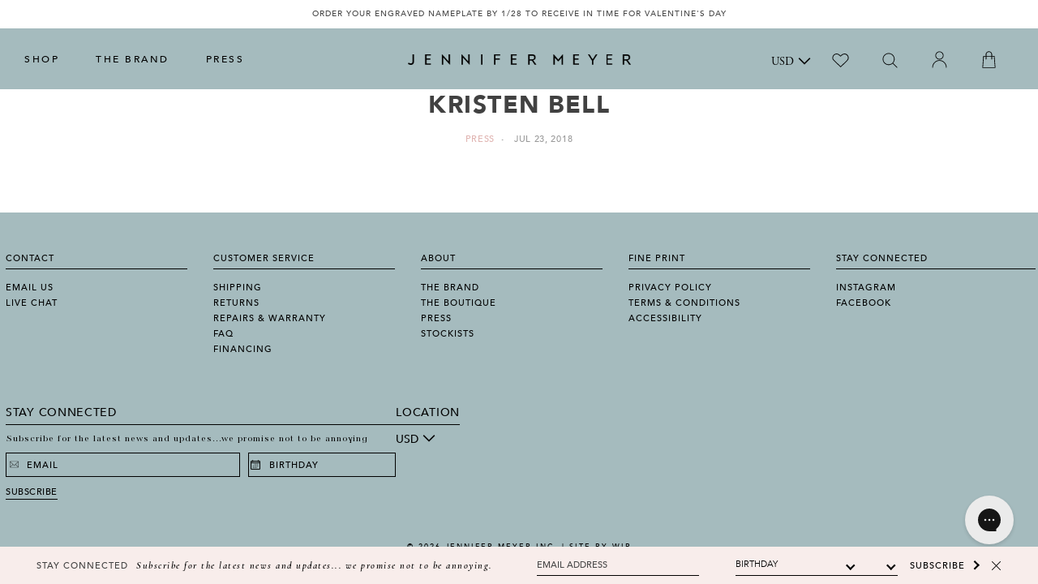

--- FILE ---
content_type: text/html; charset=utf-8
request_url: https://jennifermeyer.com/blogs/press/kristen-bell-1
body_size: 48240
content:
<!doctype html>
<!-- [if lt IE 7]> <html class="no-js lt-ie9 lt-ie8 lt-ie7" lang="en"> <![endif] -->
<!-- [if IE 7]> <html class="no-js lt-ie9 lt-ie8" lang="en"> <![endif] -->
<!-- [if IE 8]> <html class="no-js lt-ie9" lang="en"> <![endif] -->
<!-- [if IE 9 ]> <html class="ie9 no-js"> <![endif] -->
<!-- [if (gt IE 9)|!(IE)]><! -->
<html class="no-js" lang="en">
  <!-- <![endif] -->
  <head>


    <link
  rel="preconnect dns-prefetch"
  href="https://triplewhale-pixel.web.app/"
  crossorigin>
<link
  rel="preconnect dns-prefetch"
  href="https://api.config-security.com/"
  crossorigin>
<script async crossorigin fetchpriority="high" src="/cdn/shopifycloud/importmap-polyfill/es-modules-shim.2.4.0.js"></script>
<script>
      /* >> TriplePixel :: start*/
      ~function(W,H,A,L,E,_,B,N){function O(U,T,H,R){void 0===R&&(R=!1),H=new XMLHttpRequest,H.open("GET",U,!0),H.send(null),H.onreadystatechange=function(){4===H.readyState&&200===H.status?(R=H.responseText,U.includes(".txt")?eval(R):N[B]=R):(299<H.status||H.status<200)&&T&&!R&&(R=!0,O(U,T-1))}}if(N=window,!N[H+"sn"]){N[H+"sn"]=1;try{A.setItem(H,1+(0|A.getItem(H)||0)),(E=JSON.parse(A.getItem(H+"U")||"[]")).push(location.href),A.setItem(H+"U",JSON.stringify(E))}catch(e){}A.getItem('"!nC`')||(A=N,A[H]||(L=function(){return Date.now().toString(36)+"_"+Math.random().toString(36)},E=A[H]=function(t,e){return W=L(),(E._q=E._q||[]).push([W,t,e]),W},E.ch=W,B="configSecurityConfModel",N[B]=1,O("//conf.config-security.com/model",0),O("//triplewhale-pixel.web.app/triplefw.txt?",5)))}}("","TriplePixel",localStorage);
      /* << TriplePixel :: end*/
</script>

<meta name="google-site-verification" content="KffxeajJYHKd-mzADDNUgZ7SYIfgS7wE8lRdkOeBCc0">



<!-- Global site tag (gtag.js) - Google Ads: 830641014 -->
<script async src="https://www.googletagmanager.com/gtag/js?id=AW-830641014"></script>
<script>
      window.dataLayer = window.dataLayer || [];
      function gtag(){dataLayer.push(arguments);}
      gtag('js', new Date());

      gtag('config', 'AW-830641014');
</script>

<meta charset="utf-8">
<meta http-equiv="X-UA-Compatible" content="IE=edge">
<meta name="viewport" content="width=device-width, initial-scale=1, maximum-scale=1.0, user-scalable=no">

<title>
  KRISTEN BELL
  
  
  
</title>



<!-- Social Tags -->

  <meta property="og:type" content="article">
  <meta property="og:title" content="KRISTEN BELL">
  <meta property="og:url" content="https://jennifermeyer.com/blogs/press/kristen-bell-1">
  
    <meta property="og:image" content="http://jennifermeyer.com/cdn/shop/articles/Unknown_46984dae-9163-4330-bdc5-6e689b04866f_1024x1024.png?v=1532375536">
    <meta property="og:image:secure_url" content="https://jennifermeyer.com/cdn/shop/articles/Unknown_46984dae-9163-4330-bdc5-6e689b04866f_1024x1024.png?v=1532375536">
  





<meta property="og:site_name" content="Jennifer Meyer" />



  
  

  
  

  
  


 

  <meta name="twitter:card" content="summary" />
  <meta name="twitter:title" content="KRISTEN BELL" />
  <meta name="twitter:description" content="Yellow Gold Diamond Rectangle Studs and Yellow Gold Rainbow Open Heart Ring" />
  
  



  <link rel="canonical" href="https://jennifermeyer.com/blogs/press/kristen-bell-1">





<!-- [if lt IE 9]> <script src="//html5shiv.googlecode.com/svn/trunk/html5.js" type="text/javascript"></script> <![endif] -->

<link
  rel="icon"
  href="//jennifermeyer.com/cdn/shop/t/396/assets/favicon-32x32.png?v=53410716224651014591768503276"
  sizes="32x32">
<link
  rel="icon"
  href="//jennifermeyer.com/cdn/shop/t/396/assets/favicon-192x192.png?v=73422942965912919361768503275"
  sizes="192x192">
<link rel="apple-touch-icon-precomposed" href="//jennifermeyer.com/cdn/shop/t/396/assets/favicon-180x180.png?v=39589880157009547771768503275">
<meta name="msapplication-TileImage" content="//jennifermeyer.com/cdn/shop/t/396/assets/favicon-270x270.png?v=138282491619964252711768503276">

<meta name="google-site-verification" content="nMlnF0PrGq0l_kdc60SZDJpAV9d5bBaAdn5KjaRkUoo">

<meta name="facebook-domain-verification" content="xx7nt8jg4qf0zz4t9d33eb24hq36em">

<meta name="google-site-verification" content="KxURV9b8cTZX1PXlZS_sEvHxZyH7EqjvNKHnxrsrG8I">

    <script>
      window.tailwind_stylesheet = "//jennifermeyer.com/cdn/shop/t/396/assets/tailwind.css?v=24703979373620634941768503322"
    </script>

    <style data-shopify>
  :root  {
    --font-sans: Avenir
    , Helvetica Neue
    , Verdana
    , Arial
    , sans-serif;
  }

  
    

    :root, .color-scheme-scheme-1 {
      --color-background: rgb(255 255 255 / 1.0);
      --color-background-rgb: 255 255 255;
      --opacity-5-15: 0.05;
      --opacity-10-25: 0.1;
      --opacity-35-55: 0.35;
      --opacity-40-60: 0.4;
      --opacity-30-60: 0.3;
      --color-accent: rgb(165 187 190 / 1.0);
      --color-accent-rgb: 165 187 190;
      --color-text: rgb(0 0 0 / 1.0);
      --color-text-rgb: 0 0 0;
      --color-links: rgb(224 180 177 / 1.0);
      --color-links-rgb: 224 180 177;
      --color-icons: rgb();
      --color-icons-rgb: ;
      --color-primary-button: rgb(0 0 0 / 1.0);
      --color-primary-button-rgb: 0 0 0;
      --color-on-primary-button: rgb(255 255 255 / 1.0);
      --color-on-primary-button-rgb: 255 255 255;
      --color-secondary-button: rgb(255 255 255 / 1.0);
      --color-secondary-button-rgb: 255 255 255;
      --color-on-secondary-button: rgb(0 0 0 / 1.0);
      --color-on-secondary-button-rgb: 0 0 0;
    }
  
</style>

    <link href="//jennifermeyer.com/cdn/shop/t/396/assets/main.scss.css?v=142692430404814288741768503357" rel="stylesheet" type="text/css" media="all" />

    <link href="//jennifermeyer.com/cdn/shop/t/396/assets/ndnapps-easyfaqs.css?v=73547770331787242441768503300" rel="stylesheet" type="text/css" media="all" />
    <script>window.performance && window.performance.mark && window.performance.mark('shopify.content_for_header.start');</script><meta id="shopify-digital-wallet" name="shopify-digital-wallet" content="/12555759/digital_wallets/dialog">
<meta name="shopify-checkout-api-token" content="54f03bb154ea816386874a2f91bbc768">
<meta id="in-context-paypal-metadata" data-shop-id="12555759" data-venmo-supported="false" data-environment="production" data-locale="en_US" data-paypal-v4="true" data-currency="USD">
<link rel="alternate" type="application/atom+xml" title="Feed" href="/blogs/press.atom" />
<script async="async" src="/checkouts/internal/preloads.js?locale=en-US"></script>
<link rel="preconnect" href="https://shop.app" crossorigin="anonymous">
<script async="async" src="https://shop.app/checkouts/internal/preloads.js?locale=en-US&shop_id=12555759" crossorigin="anonymous"></script>
<script id="apple-pay-shop-capabilities" type="application/json">{"shopId":12555759,"countryCode":"US","currencyCode":"USD","merchantCapabilities":["supports3DS"],"merchantId":"gid:\/\/shopify\/Shop\/12555759","merchantName":"Jennifer Meyer","requiredBillingContactFields":["postalAddress","email","phone"],"requiredShippingContactFields":["postalAddress","email","phone"],"shippingType":"shipping","supportedNetworks":["visa","masterCard","amex","discover","elo","jcb"],"total":{"type":"pending","label":"Jennifer Meyer","amount":"1.00"},"shopifyPaymentsEnabled":true,"supportsSubscriptions":true}</script>
<script id="shopify-features" type="application/json">{"accessToken":"54f03bb154ea816386874a2f91bbc768","betas":["rich-media-storefront-analytics"],"domain":"jennifermeyer.com","predictiveSearch":true,"shopId":12555759,"locale":"en"}</script>
<script>var Shopify = Shopify || {};
Shopify.shop = "jenmeyer.myshopify.com";
Shopify.locale = "en";
Shopify.currency = {"active":"USD","rate":"1.0"};
Shopify.country = "US";
Shopify.theme = {"name":"One of a Kind Sale \/ Takedown Theme","id":185358516589,"schema_name":"JM By WIP","schema_version":"1.2.4","theme_store_id":null,"role":"main"};
Shopify.theme.handle = "null";
Shopify.theme.style = {"id":null,"handle":null};
Shopify.cdnHost = "jennifermeyer.com/cdn";
Shopify.routes = Shopify.routes || {};
Shopify.routes.root = "/";</script>
<script type="module">!function(o){(o.Shopify=o.Shopify||{}).modules=!0}(window);</script>
<script>!function(o){function n(){var o=[];function n(){o.push(Array.prototype.slice.apply(arguments))}return n.q=o,n}var t=o.Shopify=o.Shopify||{};t.loadFeatures=n(),t.autoloadFeatures=n()}(window);</script>
<script>
  window.ShopifyPay = window.ShopifyPay || {};
  window.ShopifyPay.apiHost = "shop.app\/pay";
  window.ShopifyPay.redirectState = null;
</script>
<script id="shop-js-analytics" type="application/json">{"pageType":"article"}</script>
<script defer="defer" async type="module" src="//jennifermeyer.com/cdn/shopifycloud/shop-js/modules/v2/client.init-shop-cart-sync_BT-GjEfc.en.esm.js"></script>
<script defer="defer" async type="module" src="//jennifermeyer.com/cdn/shopifycloud/shop-js/modules/v2/chunk.common_D58fp_Oc.esm.js"></script>
<script defer="defer" async type="module" src="//jennifermeyer.com/cdn/shopifycloud/shop-js/modules/v2/chunk.modal_xMitdFEc.esm.js"></script>
<script type="module">
  await import("//jennifermeyer.com/cdn/shopifycloud/shop-js/modules/v2/client.init-shop-cart-sync_BT-GjEfc.en.esm.js");
await import("//jennifermeyer.com/cdn/shopifycloud/shop-js/modules/v2/chunk.common_D58fp_Oc.esm.js");
await import("//jennifermeyer.com/cdn/shopifycloud/shop-js/modules/v2/chunk.modal_xMitdFEc.esm.js");

  window.Shopify.SignInWithShop?.initShopCartSync?.({"fedCMEnabled":true,"windoidEnabled":true});

</script>
<script>
  window.Shopify = window.Shopify || {};
  if (!window.Shopify.featureAssets) window.Shopify.featureAssets = {};
  window.Shopify.featureAssets['shop-js'] = {"shop-cart-sync":["modules/v2/client.shop-cart-sync_DZOKe7Ll.en.esm.js","modules/v2/chunk.common_D58fp_Oc.esm.js","modules/v2/chunk.modal_xMitdFEc.esm.js"],"init-fed-cm":["modules/v2/client.init-fed-cm_B6oLuCjv.en.esm.js","modules/v2/chunk.common_D58fp_Oc.esm.js","modules/v2/chunk.modal_xMitdFEc.esm.js"],"shop-cash-offers":["modules/v2/client.shop-cash-offers_D2sdYoxE.en.esm.js","modules/v2/chunk.common_D58fp_Oc.esm.js","modules/v2/chunk.modal_xMitdFEc.esm.js"],"shop-login-button":["modules/v2/client.shop-login-button_QeVjl5Y3.en.esm.js","modules/v2/chunk.common_D58fp_Oc.esm.js","modules/v2/chunk.modal_xMitdFEc.esm.js"],"pay-button":["modules/v2/client.pay-button_DXTOsIq6.en.esm.js","modules/v2/chunk.common_D58fp_Oc.esm.js","modules/v2/chunk.modal_xMitdFEc.esm.js"],"shop-button":["modules/v2/client.shop-button_DQZHx9pm.en.esm.js","modules/v2/chunk.common_D58fp_Oc.esm.js","modules/v2/chunk.modal_xMitdFEc.esm.js"],"avatar":["modules/v2/client.avatar_BTnouDA3.en.esm.js"],"init-windoid":["modules/v2/client.init-windoid_CR1B-cfM.en.esm.js","modules/v2/chunk.common_D58fp_Oc.esm.js","modules/v2/chunk.modal_xMitdFEc.esm.js"],"init-shop-for-new-customer-accounts":["modules/v2/client.init-shop-for-new-customer-accounts_C_vY_xzh.en.esm.js","modules/v2/client.shop-login-button_QeVjl5Y3.en.esm.js","modules/v2/chunk.common_D58fp_Oc.esm.js","modules/v2/chunk.modal_xMitdFEc.esm.js"],"init-shop-email-lookup-coordinator":["modules/v2/client.init-shop-email-lookup-coordinator_BI7n9ZSv.en.esm.js","modules/v2/chunk.common_D58fp_Oc.esm.js","modules/v2/chunk.modal_xMitdFEc.esm.js"],"init-shop-cart-sync":["modules/v2/client.init-shop-cart-sync_BT-GjEfc.en.esm.js","modules/v2/chunk.common_D58fp_Oc.esm.js","modules/v2/chunk.modal_xMitdFEc.esm.js"],"shop-toast-manager":["modules/v2/client.shop-toast-manager_DiYdP3xc.en.esm.js","modules/v2/chunk.common_D58fp_Oc.esm.js","modules/v2/chunk.modal_xMitdFEc.esm.js"],"init-customer-accounts":["modules/v2/client.init-customer-accounts_D9ZNqS-Q.en.esm.js","modules/v2/client.shop-login-button_QeVjl5Y3.en.esm.js","modules/v2/chunk.common_D58fp_Oc.esm.js","modules/v2/chunk.modal_xMitdFEc.esm.js"],"init-customer-accounts-sign-up":["modules/v2/client.init-customer-accounts-sign-up_iGw4briv.en.esm.js","modules/v2/client.shop-login-button_QeVjl5Y3.en.esm.js","modules/v2/chunk.common_D58fp_Oc.esm.js","modules/v2/chunk.modal_xMitdFEc.esm.js"],"shop-follow-button":["modules/v2/client.shop-follow-button_CqMgW2wH.en.esm.js","modules/v2/chunk.common_D58fp_Oc.esm.js","modules/v2/chunk.modal_xMitdFEc.esm.js"],"checkout-modal":["modules/v2/client.checkout-modal_xHeaAweL.en.esm.js","modules/v2/chunk.common_D58fp_Oc.esm.js","modules/v2/chunk.modal_xMitdFEc.esm.js"],"shop-login":["modules/v2/client.shop-login_D91U-Q7h.en.esm.js","modules/v2/chunk.common_D58fp_Oc.esm.js","modules/v2/chunk.modal_xMitdFEc.esm.js"],"lead-capture":["modules/v2/client.lead-capture_BJmE1dJe.en.esm.js","modules/v2/chunk.common_D58fp_Oc.esm.js","modules/v2/chunk.modal_xMitdFEc.esm.js"],"payment-terms":["modules/v2/client.payment-terms_Ci9AEqFq.en.esm.js","modules/v2/chunk.common_D58fp_Oc.esm.js","modules/v2/chunk.modal_xMitdFEc.esm.js"]};
</script>
<script>(function() {
  var isLoaded = false;
  function asyncLoad() {
    if (isLoaded) return;
    isLoaded = true;
    var urls = ["https:\/\/chimpstatic.com\/mcjs-connected\/js\/users\/860d69c1b641125be92c01f64\/7f5c74eeb09b7a6b2b9e16244.js?shop=jenmeyer.myshopify.com","https:\/\/chimpstatic.com\/mcjs-connected\/js\/users\/860d69c1b641125be92c01f64\/e2b6ed086f4cd0904abda7ffc.js?shop=jenmeyer.myshopify.com","\/\/code.tidio.co\/zbvgxw5iddaoz0huohgtvu7t4yorpaeo.js?shop=jenmeyer.myshopify.com","https:\/\/d2z0bn1jv8xwtk.cloudfront.net\/async\/preload\/793148b32327314cd64fe15153971dde.js?shop=jenmeyer.myshopify.com","https:\/\/prod-shopify-etl.herokuapp.com\/public\/enhanced_min.js?shop=jenmeyer.myshopify.com","https:\/\/d2z0bn1jv8xwtk.cloudfront.net\/async\/preload\/793148b32327314cd64fe15153971dde.js?shop=jenmeyer.myshopify.com","https:\/\/prod-shopify-etl.herokuapp.com\/public\/enhanced_min.js?shop=jenmeyer.myshopify.com","https:\/\/drop-a-hint-premium.fly.dev\/script.js?shop=jenmeyer.myshopify.com","https:\/\/load.csell.co\/assets\/js\/cross-sell.js?shop=jenmeyer.myshopify.com","https:\/\/cdn.adscale.com\/static\/ecom_js\/jenmeyer\/add_item_to_cart.js?ver=20230719\u0026shop=jenmeyer.myshopify.com","https:\/\/static.shareasale.com\/json\/shopify\/shareasale-tracking.js?sasmid=148233\u0026ssmtid=19038\u0026shop=jenmeyer.myshopify.com","https:\/\/strn.rise-ai.com\/?shop=jenmeyer.myshopify.com","https:\/\/str.rise-ai.com\/?shop=jenmeyer.myshopify.com","https:\/\/connect.nosto.com\/include\/script\/shopify-12555759.js?shop=jenmeyer.myshopify.com","https:\/\/cdn.attn.tv\/jennifermeyer\/dtag.js?shop=jenmeyer.myshopify.com","https:\/\/pixel.wetracked.io\/jenmeyer.myshopify.com\/events.js?shop=jenmeyer.myshopify.com","https:\/\/crossborder-integration.global-e.com\/resources\/js\/app?shop=jenmeyer.myshopify.com","\/\/cdn.shopify.com\/proxy\/4d51456a810411c2aea7c24f13db5983572cea69d4acf493c1122eba6456e617\/web.global-e.com\/merchant\/storefrontattributes?merchantid=30000807\u0026shop=jenmeyer.myshopify.com\u0026sp-cache-control=cHVibGljLCBtYXgtYWdlPTkwMA","\/\/cool-image-magnifier.product-image-zoom.com\/js\/core\/main.min.js?timestamp=1768928404\u0026shop=jenmeyer.myshopify.com"];
    for (var i = 0; i < urls.length; i++) {
      var s = document.createElement('script');
      s.type = 'text/javascript';
      s.async = true;
      s.src = urls[i];
      var x = document.getElementsByTagName('script')[0];
      x.parentNode.insertBefore(s, x);
    }
  };
  if(window.attachEvent) {
    window.attachEvent('onload', asyncLoad);
  } else {
    window.addEventListener('load', asyncLoad, false);
  }
})();</script>
<script id="__st">var __st={"a":12555759,"offset":-28800,"reqid":"6109f44f-355c-4a72-97c5-064e28ab5ac8-1769441140","pageurl":"jennifermeyer.com\/blogs\/press\/kristen-bell-1","s":"articles-10993664083","u":"4bc1bcfaaf00","p":"article","rtyp":"article","rid":10993664083};</script>
<script>window.ShopifyPaypalV4VisibilityTracking = true;</script>
<script id="captcha-bootstrap">!function(){'use strict';const t='contact',e='account',n='new_comment',o=[[t,t],['blogs',n],['comments',n],[t,'customer']],c=[[e,'customer_login'],[e,'guest_login'],[e,'recover_customer_password'],[e,'create_customer']],r=t=>t.map((([t,e])=>`form[action*='/${t}']:not([data-nocaptcha='true']) input[name='form_type'][value='${e}']`)).join(','),a=t=>()=>t?[...document.querySelectorAll(t)].map((t=>t.form)):[];function s(){const t=[...o],e=r(t);return a(e)}const i='password',u='form_key',d=['recaptcha-v3-token','g-recaptcha-response','h-captcha-response',i],f=()=>{try{return window.sessionStorage}catch{return}},m='__shopify_v',_=t=>t.elements[u];function p(t,e,n=!1){try{const o=window.sessionStorage,c=JSON.parse(o.getItem(e)),{data:r}=function(t){const{data:e,action:n}=t;return t[m]||n?{data:e,action:n}:{data:t,action:n}}(c);for(const[e,n]of Object.entries(r))t.elements[e]&&(t.elements[e].value=n);n&&o.removeItem(e)}catch(o){console.error('form repopulation failed',{error:o})}}const l='form_type',E='cptcha';function T(t){t.dataset[E]=!0}const w=window,h=w.document,L='Shopify',v='ce_forms',y='captcha';let A=!1;((t,e)=>{const n=(g='f06e6c50-85a8-45c8-87d0-21a2b65856fe',I='https://cdn.shopify.com/shopifycloud/storefront-forms-hcaptcha/ce_storefront_forms_captcha_hcaptcha.v1.5.2.iife.js',D={infoText:'Protected by hCaptcha',privacyText:'Privacy',termsText:'Terms'},(t,e,n)=>{const o=w[L][v],c=o.bindForm;if(c)return c(t,g,e,D).then(n);var r;o.q.push([[t,g,e,D],n]),r=I,A||(h.body.append(Object.assign(h.createElement('script'),{id:'captcha-provider',async:!0,src:r})),A=!0)});var g,I,D;w[L]=w[L]||{},w[L][v]=w[L][v]||{},w[L][v].q=[],w[L][y]=w[L][y]||{},w[L][y].protect=function(t,e){n(t,void 0,e),T(t)},Object.freeze(w[L][y]),function(t,e,n,w,h,L){const[v,y,A,g]=function(t,e,n){const i=e?o:[],u=t?c:[],d=[...i,...u],f=r(d),m=r(i),_=r(d.filter((([t,e])=>n.includes(e))));return[a(f),a(m),a(_),s()]}(w,h,L),I=t=>{const e=t.target;return e instanceof HTMLFormElement?e:e&&e.form},D=t=>v().includes(t);t.addEventListener('submit',(t=>{const e=I(t);if(!e)return;const n=D(e)&&!e.dataset.hcaptchaBound&&!e.dataset.recaptchaBound,o=_(e),c=g().includes(e)&&(!o||!o.value);(n||c)&&t.preventDefault(),c&&!n&&(function(t){try{if(!f())return;!function(t){const e=f();if(!e)return;const n=_(t);if(!n)return;const o=n.value;o&&e.removeItem(o)}(t);const e=Array.from(Array(32),(()=>Math.random().toString(36)[2])).join('');!function(t,e){_(t)||t.append(Object.assign(document.createElement('input'),{type:'hidden',name:u})),t.elements[u].value=e}(t,e),function(t,e){const n=f();if(!n)return;const o=[...t.querySelectorAll(`input[type='${i}']`)].map((({name:t})=>t)),c=[...d,...o],r={};for(const[a,s]of new FormData(t).entries())c.includes(a)||(r[a]=s);n.setItem(e,JSON.stringify({[m]:1,action:t.action,data:r}))}(t,e)}catch(e){console.error('failed to persist form',e)}}(e),e.submit())}));const S=(t,e)=>{t&&!t.dataset[E]&&(n(t,e.some((e=>e===t))),T(t))};for(const o of['focusin','change'])t.addEventListener(o,(t=>{const e=I(t);D(e)&&S(e,y())}));const B=e.get('form_key'),M=e.get(l),P=B&&M;t.addEventListener('DOMContentLoaded',(()=>{const t=y();if(P)for(const e of t)e.elements[l].value===M&&p(e,B);[...new Set([...A(),...v().filter((t=>'true'===t.dataset.shopifyCaptcha))])].forEach((e=>S(e,t)))}))}(h,new URLSearchParams(w.location.search),n,t,e,['guest_login'])})(!0,!0)}();</script>
<script integrity="sha256-4kQ18oKyAcykRKYeNunJcIwy7WH5gtpwJnB7kiuLZ1E=" data-source-attribution="shopify.loadfeatures" defer="defer" src="//jennifermeyer.com/cdn/shopifycloud/storefront/assets/storefront/load_feature-a0a9edcb.js" crossorigin="anonymous"></script>
<script crossorigin="anonymous" defer="defer" src="//jennifermeyer.com/cdn/shopifycloud/storefront/assets/shopify_pay/storefront-65b4c6d7.js?v=20250812"></script>
<script data-source-attribution="shopify.dynamic_checkout.dynamic.init">var Shopify=Shopify||{};Shopify.PaymentButton=Shopify.PaymentButton||{isStorefrontPortableWallets:!0,init:function(){window.Shopify.PaymentButton.init=function(){};var t=document.createElement("script");t.src="https://jennifermeyer.com/cdn/shopifycloud/portable-wallets/latest/portable-wallets.en.js",t.type="module",document.head.appendChild(t)}};
</script>
<script data-source-attribution="shopify.dynamic_checkout.buyer_consent">
  function portableWalletsHideBuyerConsent(e){var t=document.getElementById("shopify-buyer-consent"),n=document.getElementById("shopify-subscription-policy-button");t&&n&&(t.classList.add("hidden"),t.setAttribute("aria-hidden","true"),n.removeEventListener("click",e))}function portableWalletsShowBuyerConsent(e){var t=document.getElementById("shopify-buyer-consent"),n=document.getElementById("shopify-subscription-policy-button");t&&n&&(t.classList.remove("hidden"),t.removeAttribute("aria-hidden"),n.addEventListener("click",e))}window.Shopify?.PaymentButton&&(window.Shopify.PaymentButton.hideBuyerConsent=portableWalletsHideBuyerConsent,window.Shopify.PaymentButton.showBuyerConsent=portableWalletsShowBuyerConsent);
</script>
<script data-source-attribution="shopify.dynamic_checkout.cart.bootstrap">document.addEventListener("DOMContentLoaded",(function(){function t(){return document.querySelector("shopify-accelerated-checkout-cart, shopify-accelerated-checkout")}if(t())Shopify.PaymentButton.init();else{new MutationObserver((function(e,n){t()&&(Shopify.PaymentButton.init(),n.disconnect())})).observe(document.body,{childList:!0,subtree:!0})}}));
</script>
<link id="shopify-accelerated-checkout-styles" rel="stylesheet" media="screen" href="https://jennifermeyer.com/cdn/shopifycloud/portable-wallets/latest/accelerated-checkout-backwards-compat.css" crossorigin="anonymous">
<style id="shopify-accelerated-checkout-cart">
        #shopify-buyer-consent {
  margin-top: 1em;
  display: inline-block;
  width: 100%;
}

#shopify-buyer-consent.hidden {
  display: none;
}

#shopify-subscription-policy-button {
  background: none;
  border: none;
  padding: 0;
  text-decoration: underline;
  font-size: inherit;
  cursor: pointer;
}

#shopify-subscription-policy-button::before {
  box-shadow: none;
}

      </style>

<script>window.performance && window.performance.mark && window.performance.mark('shopify.content_for_header.end');</script>

    
    

    <!-- [if lt IE 9]> <script src="//html5shiv.googlecode.com/svn/trunk/html5.js" type="text/javascript"></script> <![endif] -->

    <link
      rel="icon"
      href="//jennifermeyer.com/cdn/shop/t/396/assets/favicon-32x32.png?v=53410716224651014591768503276"
      sizes="32x32">
    <link
      rel="icon"
      href="//jennifermeyer.com/cdn/shop/t/396/assets/favicon-192x192.png?v=73422942965912919361768503275"
      sizes="192x192">
    <link rel="apple-touch-icon-precomposed" href="//jennifermeyer.com/cdn/shop/t/396/assets/favicon-180x180.png?v=39589880157009547771768503275">
    <meta name="msapplication-TileImage" content="//jennifermeyer.com/cdn/shop/t/396/assets/favicon-270x270.png?v=138282491619964252711768503276">

    <script src="//ajax.googleapis.com/ajax/libs/jquery/1.11.3/jquery.min.js" type="text/javascript"></script>
    <script src="//jennifermeyer.com/cdn/shop/t/396/assets/modernizr.custom.min.js?v=100831866428071831391768503298" type="text/javascript"></script>
    <script>
      jQuery('html').removeClass('no-js').addClass('js');
    </script>

    <!-- Google Tag Manager -->
    <noscript>
      <iframe
        src="//www.googletagmanager.com/ns.html?id=GTM-MTL7TT"
        height="0"
        width="0"
        style="display:none;visibility:hidden"></iframe>
    </noscript>
    <script
      type="text/javascript"
      async=""
      src="https://www.google-analytics.com/analytics.js"></script>
    <script async="" src="https://www.googletagmanager.com/gtm.js?id=GTM-MTL7TT"></script>
    <script>
      (function(w,d,s,l,i){w[l]=w[l]||[];w[l].push({'gtm.start':
      new Date().getTime(),event:'gtm.js'});var f=d.getElementsByTagName(s)[0],
      j=d.createElement(s),dl=l!='dataLayer'?'&l='+l:'';j.async=true;j.src=
      '//www.googletagmanager.com/gtm.js?id='+i+dl;f.parentNode.insertBefore(j,f);
      })(window,document,'script','dataLayer','GTM-MTL7TT');
  </script>
    <!-- End Google Tag Manager -->

    <link href="//jennifermeyer.com/cdn/shop/t/396/assets/swatch.css?v=119228098626493259721768503321" rel="stylesheet" type="text/css" media="all" />
    <script src="//jennifermeyer.com/cdn/shop/t/396/assets/custom.js?v=169872929828671187071768503270" defer="defer"></script>

    <script type="text/javascript" src="//www.klaviyo.com/media/js/public/klaviyo_subscribe.js"></script>
    <script src="//jennifermeyer.com/cdn/shop/t/396/assets/jquery.main.js?v=128510384085183899501768503288" type="text/javascript"></script>


    <script type="text/javascript">
      jQuery(document).ready(function(){
        jQuery('#sidebar-menu .current').parent().parent().addClass('active current');
      });
    </script>
    
    
    
    <link rel="preconnect" href="https://fonts.googleapis.com">
    <link
      rel="preconnect"
      href="https://fonts.gstatic.com"
      crossorigin>
    <link href="https://fonts.googleapis.com/css2?family=Cormorant:ital,wght@0,300;0,400;0,500;0,600;0,700;1,300;1,400;1,500;1,600;1,700&display=swap" rel="stylesheet">

    <script
      src="//jennifermeyer.com/cdn/shop/t/396/assets/layout.js?v=118143715251006927641768503289"
      type="text/javascript"
      defer>
  </script>

    <!-- XO-InsertCode -->
    
<!-- AnyTrack Tracking Code -->
<script>!function(e,t,n,s,a){(a=t.createElement(n)).async=!0,a.src="https://assets.anytrack.io/d8hfVDif0Ira.js",(t=t.getElementsByTagName(n)[0]).parentNode.insertBefore(a,t),e[s]=e[s]||function(){(e[s].q=e[s].q||[]).push(arguments)}}(window,document,"script","AnyTrack");</script>
<!-- End AnyTrack Tracking Code -->

    <!-- End: XO-InsertCode Header --><script>
    
    
    
    
    var gsf_conversion_data = {page_type : '', event : '', data : {shop_currency : "USD"}};
    
</script>


  <link href="//jennifermeyer.com/cdn/shop/t/396/assets/theme-46b6c4f3.css" rel="stylesheet" type="text/css" media="all" />

<link href="//jennifermeyer.com/cdn/shop/t/396/assets/main.css?v=107454079309291774591768503296" rel="stylesheet" type="text/css" media="all" /><link href="//jennifermeyer.com/cdn/shop/t/396/assets/layout.css?v=67080473338405691461768555990" rel="stylesheet" type="text/css" media="all" /><script>
      window.theme = window.theme || {};
      window.theme.flags = window.theme.flags || {};
      window.theme.flags.display_sale = true;
    </script>
    <style>
  :root {
    --arrow-thin-background: url('//jennifermeyer.com/cdn/shop/t/396/assets/nosto_slick_arrow_thin_large.png?v=27091625437197872231768503303');
  }
</style>

<script>
    Object.defineProperties(window, {
        shop: {
            value: {
                tokens: {
                    storefront: '',
                },
                strings: {
                    moneyFormat: "\u003cspan class='money'\u003e${{amount}}\u003c\/span\u003e",
                    cart: {
                        error: '',
                        quantityError: '',
                        shipping_free: '',
                        shipping_not_free: ''
                    },
                    variants: {
                      addToCart: "Add to Bag",
                      overSell: "Translation missing: en.products.product.over_sell",
                      soldOut: "Sold Out",
                      chooseOptions: "Translation missing: en.products.product.choose_options"
                    }
                },
                routes: {
                    accountUrl: '/account',
                    accountLoginUrl: '/account/login',
                    accountLogoutUrl: '/account/logout',
                    accountRegisterUrl: '/account/register',
                    accountAddressesUrl: '/account/addresses',
                    accountOrdersUrl: '',
                    accountUrl: '/account',
                    cartAddUrl: '/cart/add',
                    cartChangeUrl: '/cart/change',
                    cartUpdateUrl: '/cart/update',
                    cartClearUrl: '/cart/clear',
                    cartUrl: '/cart',
                    predictiveSearchUrl: '/search/suggest',
                    productRecommendationsUrl: '/recommendations/products',
                    graphql: 'https://jennifermeyer.com/api/2023-04/graphql.json',
                    root: '/',
                    searchUrl: '/search',
                    storeFrontLoginUrl: '/customer_authentication/login?return_to=%2Fblogs%2Fpress%2Fkristen-bell-1&locale=en',
                },
                url: 'https://jennifermeyer.com'
            }
        },
        session: {
            value: {
                currentView: {
                    template: {
                        name: "article",
                        suffix: null,
                    },
                    product: null
                },
                customer: null
            }
        },
        theme: {
            isDesignMode: false,
            moneyFormat: "<span class='money'>${{amount}}</span>",
            assets: {
                styles: {}
            }
        }
    })
</script>

<script type="importmap">
    {
        "imports": {
            "@controllers/base-controller": "//jennifermeyer.com/cdn/shop/t/396/assets/controller-base.js?v=74342409403107562221768503265",
            "@controllers/product-form": "//jennifermeyer.com/cdn/shop/t/396/assets/controller-product-form.js?v=129425221241596580011768503267",
            "@controllers/accordion-group": "//jennifermeyer.com/cdn/shop/t/396/assets/controller-accordion.js?v=64068229878094980031768503265",
            "@controllers/theme-carousel": "//jennifermeyer.com/cdn/shop/t/396/assets/controller-carousel.js?v=71243395701013243781768503265",
            "@controllers/accessible-tabs": "//jennifermeyer.com/cdn/shop/t/396/assets/controller-accessible-tabs.js?v=71526551000347803131768503264",
            "@controllers/recently-viewed": "//jennifermeyer.com/cdn/shop/t/396/assets/controller-recently-viewed.js?v=34675249336826297061768503268",
            "@controllers/action-relay": "//jennifermeyer.com/cdn/shop/t/396/assets/controllers-action-relay.js?v=59894403577508711841768503268",
            "@controllers/custom-script": "//jennifermeyer.com/cdn/shop/t/396/assets/controller-custom-script.js?v=76920269595963400331768503266",
            "@controllers/liqui-fire": "//jennifermeyer.com/cdn/shop/t/396/assets/controller-liqui-fire.js?v=147480435063698492521768503267",
            "@utils/controller-loader": "//jennifermeyer.com/cdn/shop/t/396/assets/utils-controller-loader.js?v=183889552929081936421768503326",
            "@utils/cache": "//jennifermeyer.com/cdn/shop/t/396/assets/utils-cache.js?v=90176774440303922761768503326",
            "@vendors/embla": "//jennifermeyer.com/cdn/shop/t/396/assets/vendors-embla.js?v=82819476365492462541768503329",
            "@vendors/stimulus": "//jennifermeyer.com/cdn/shop/t/396/assets/vendors-stimulus.js?v=162042084380779220571768503331",
            "@vendors/relapse": "//jennifermeyer.com/cdn/shop/t/396/assets/vendors-relapse.js?v=49784028731911610841768503330",
            "@vendors/embla-classnames": "//jennifermeyer.com/cdn/shop/t/396/assets/vendors-embla-classnames.js?v=175044440583360790911768503328",
            "@vendors/embla-plugins": "//jennifermeyer.com/cdn/shop/t/396/assets/vendors-embla-plugins.js?v=131289174597558016081768503329",
            "@utils/core": "//jennifermeyer.com/cdn/shop/t/396/assets/utils.js?v=72630325698951989621768503328",
            "@utils/events": "//jennifermeyer.com/cdn/shop/t/396/assets/utils-events.js?v=43089990924721452681768503327",
            "@utils/session": "//jennifermeyer.com/cdn/shop/t/396/assets/session.js?v=83740812836100875651768503317",
            "@utils/liquid-engine": "//jennifermeyer.com/cdn/shop/t/396/assets/utils-liquid-engine.js?v=95292939820766440751768503327",
            "@utils/store": "//jennifermeyer.com/cdn/shop/t/396/assets/utils-store.js?v=42960533680550630321768503327"
        }
    }
</script>
    <script>
      var Shopify = Shopify || {};
      Shopify.nosto = {}
      Shopify.nosto.money_format = "\u003cspan class='money'\u003e${{amount}}\u003c\/span\u003e";
    </script>

  <!-- BEGIN app block: shopify://apps/klaviyo-email-marketing-sms/blocks/klaviyo-onsite-embed/2632fe16-c075-4321-a88b-50b567f42507 -->












  <script async src="https://static.klaviyo.com/onsite/js/JWFAAs/klaviyo.js?company_id=JWFAAs"></script>
  <script>!function(){if(!window.klaviyo){window._klOnsite=window._klOnsite||[];try{window.klaviyo=new Proxy({},{get:function(n,i){return"push"===i?function(){var n;(n=window._klOnsite).push.apply(n,arguments)}:function(){for(var n=arguments.length,o=new Array(n),w=0;w<n;w++)o[w]=arguments[w];var t="function"==typeof o[o.length-1]?o.pop():void 0,e=new Promise((function(n){window._klOnsite.push([i].concat(o,[function(i){t&&t(i),n(i)}]))}));return e}}})}catch(n){window.klaviyo=window.klaviyo||[],window.klaviyo.push=function(){var n;(n=window._klOnsite).push.apply(n,arguments)}}}}();</script>

  




  <script>
    window.klaviyoReviewsProductDesignMode = false
  </script>







<!-- END app block --><!-- BEGIN app block: shopify://apps/gorgias-live-chat-helpdesk/blocks/gorgias/a66db725-7b96-4e3f-916e-6c8e6f87aaaa -->
<script defer data-gorgias-loader-chat src="https://config.gorgias.chat/bundle-loader/shopify/jenmeyer.myshopify.com"></script>


<script defer data-gorgias-loader-convert  src="https://content.9gtb.com/loader.js"></script>


<script defer data-gorgias-loader-mailto-replace  src="https://config.gorgias.help/api/contact-forms/replace-mailto-script.js?shopName=jenmeyer"></script>


<!-- END app block --><!-- BEGIN app block: shopify://apps/simprosys-google-shopping-feed/blocks/core_settings_block/1f0b859e-9fa6-4007-97e8-4513aff5ff3b --><!-- BEGIN: GSF App Core Tags & Scripts by Simprosys Google Shopping Feed -->









<!-- END: GSF App Core Tags & Scripts by Simprosys Google Shopping Feed -->
<!-- END app block --><script src="https://cdn.shopify.com/extensions/019ba25f-3f0c-753c-b178-f52f3fda4dbd/nosto-personalization-188/assets/market-init.js" type="text/javascript" defer="defer"></script>
<script src="https://cdn.shopify.com/extensions/019bec07-88cf-781e-9102-f5f8ea30a972/wishlist-shopify-app-638/assets/wishlistcollections.js" type="text/javascript" defer="defer"></script>
<link href="https://cdn.shopify.com/extensions/019bec07-88cf-781e-9102-f5f8ea30a972/wishlist-shopify-app-638/assets/wishlistcollections.css" rel="stylesheet" type="text/css" media="all">
<link href="https://monorail-edge.shopifysvc.com" rel="dns-prefetch">
<script>(function(){if ("sendBeacon" in navigator && "performance" in window) {try {var session_token_from_headers = performance.getEntriesByType('navigation')[0].serverTiming.find(x => x.name == '_s').description;} catch {var session_token_from_headers = undefined;}var session_cookie_matches = document.cookie.match(/_shopify_s=([^;]*)/);var session_token_from_cookie = session_cookie_matches && session_cookie_matches.length === 2 ? session_cookie_matches[1] : "";var session_token = session_token_from_headers || session_token_from_cookie || "";function handle_abandonment_event(e) {var entries = performance.getEntries().filter(function(entry) {return /monorail-edge.shopifysvc.com/.test(entry.name);});if (!window.abandonment_tracked && entries.length === 0) {window.abandonment_tracked = true;var currentMs = Date.now();var navigation_start = performance.timing.navigationStart;var payload = {shop_id: 12555759,url: window.location.href,navigation_start,duration: currentMs - navigation_start,session_token,page_type: "article"};window.navigator.sendBeacon("https://monorail-edge.shopifysvc.com/v1/produce", JSON.stringify({schema_id: "online_store_buyer_site_abandonment/1.1",payload: payload,metadata: {event_created_at_ms: currentMs,event_sent_at_ms: currentMs}}));}}window.addEventListener('pagehide', handle_abandonment_event);}}());</script>
<script id="web-pixels-manager-setup">(function e(e,d,r,n,o){if(void 0===o&&(o={}),!Boolean(null===(a=null===(i=window.Shopify)||void 0===i?void 0:i.analytics)||void 0===a?void 0:a.replayQueue)){var i,a;window.Shopify=window.Shopify||{};var t=window.Shopify;t.analytics=t.analytics||{};var s=t.analytics;s.replayQueue=[],s.publish=function(e,d,r){return s.replayQueue.push([e,d,r]),!0};try{self.performance.mark("wpm:start")}catch(e){}var l=function(){var e={modern:/Edge?\/(1{2}[4-9]|1[2-9]\d|[2-9]\d{2}|\d{4,})\.\d+(\.\d+|)|Firefox\/(1{2}[4-9]|1[2-9]\d|[2-9]\d{2}|\d{4,})\.\d+(\.\d+|)|Chrom(ium|e)\/(9{2}|\d{3,})\.\d+(\.\d+|)|(Maci|X1{2}).+ Version\/(15\.\d+|(1[6-9]|[2-9]\d|\d{3,})\.\d+)([,.]\d+|)( \(\w+\)|)( Mobile\/\w+|) Safari\/|Chrome.+OPR\/(9{2}|\d{3,})\.\d+\.\d+|(CPU[ +]OS|iPhone[ +]OS|CPU[ +]iPhone|CPU IPhone OS|CPU iPad OS)[ +]+(15[._]\d+|(1[6-9]|[2-9]\d|\d{3,})[._]\d+)([._]\d+|)|Android:?[ /-](13[3-9]|1[4-9]\d|[2-9]\d{2}|\d{4,})(\.\d+|)(\.\d+|)|Android.+Firefox\/(13[5-9]|1[4-9]\d|[2-9]\d{2}|\d{4,})\.\d+(\.\d+|)|Android.+Chrom(ium|e)\/(13[3-9]|1[4-9]\d|[2-9]\d{2}|\d{4,})\.\d+(\.\d+|)|SamsungBrowser\/([2-9]\d|\d{3,})\.\d+/,legacy:/Edge?\/(1[6-9]|[2-9]\d|\d{3,})\.\d+(\.\d+|)|Firefox\/(5[4-9]|[6-9]\d|\d{3,})\.\d+(\.\d+|)|Chrom(ium|e)\/(5[1-9]|[6-9]\d|\d{3,})\.\d+(\.\d+|)([\d.]+$|.*Safari\/(?![\d.]+ Edge\/[\d.]+$))|(Maci|X1{2}).+ Version\/(10\.\d+|(1[1-9]|[2-9]\d|\d{3,})\.\d+)([,.]\d+|)( \(\w+\)|)( Mobile\/\w+|) Safari\/|Chrome.+OPR\/(3[89]|[4-9]\d|\d{3,})\.\d+\.\d+|(CPU[ +]OS|iPhone[ +]OS|CPU[ +]iPhone|CPU IPhone OS|CPU iPad OS)[ +]+(10[._]\d+|(1[1-9]|[2-9]\d|\d{3,})[._]\d+)([._]\d+|)|Android:?[ /-](13[3-9]|1[4-9]\d|[2-9]\d{2}|\d{4,})(\.\d+|)(\.\d+|)|Mobile Safari.+OPR\/([89]\d|\d{3,})\.\d+\.\d+|Android.+Firefox\/(13[5-9]|1[4-9]\d|[2-9]\d{2}|\d{4,})\.\d+(\.\d+|)|Android.+Chrom(ium|e)\/(13[3-9]|1[4-9]\d|[2-9]\d{2}|\d{4,})\.\d+(\.\d+|)|Android.+(UC? ?Browser|UCWEB|U3)[ /]?(15\.([5-9]|\d{2,})|(1[6-9]|[2-9]\d|\d{3,})\.\d+)\.\d+|SamsungBrowser\/(5\.\d+|([6-9]|\d{2,})\.\d+)|Android.+MQ{2}Browser\/(14(\.(9|\d{2,})|)|(1[5-9]|[2-9]\d|\d{3,})(\.\d+|))(\.\d+|)|K[Aa][Ii]OS\/(3\.\d+|([4-9]|\d{2,})\.\d+)(\.\d+|)/},d=e.modern,r=e.legacy,n=navigator.userAgent;return n.match(d)?"modern":n.match(r)?"legacy":"unknown"}(),u="modern"===l?"modern":"legacy",c=(null!=n?n:{modern:"",legacy:""})[u],f=function(e){return[e.baseUrl,"/wpm","/b",e.hashVersion,"modern"===e.buildTarget?"m":"l",".js"].join("")}({baseUrl:d,hashVersion:r,buildTarget:u}),m=function(e){var d=e.version,r=e.bundleTarget,n=e.surface,o=e.pageUrl,i=e.monorailEndpoint;return{emit:function(e){var a=e.status,t=e.errorMsg,s=(new Date).getTime(),l=JSON.stringify({metadata:{event_sent_at_ms:s},events:[{schema_id:"web_pixels_manager_load/3.1",payload:{version:d,bundle_target:r,page_url:o,status:a,surface:n,error_msg:t},metadata:{event_created_at_ms:s}}]});if(!i)return console&&console.warn&&console.warn("[Web Pixels Manager] No Monorail endpoint provided, skipping logging."),!1;try{return self.navigator.sendBeacon.bind(self.navigator)(i,l)}catch(e){}var u=new XMLHttpRequest;try{return u.open("POST",i,!0),u.setRequestHeader("Content-Type","text/plain"),u.send(l),!0}catch(e){return console&&console.warn&&console.warn("[Web Pixels Manager] Got an unhandled error while logging to Monorail."),!1}}}}({version:r,bundleTarget:l,surface:e.surface,pageUrl:self.location.href,monorailEndpoint:e.monorailEndpoint});try{o.browserTarget=l,function(e){var d=e.src,r=e.async,n=void 0===r||r,o=e.onload,i=e.onerror,a=e.sri,t=e.scriptDataAttributes,s=void 0===t?{}:t,l=document.createElement("script"),u=document.querySelector("head"),c=document.querySelector("body");if(l.async=n,l.src=d,a&&(l.integrity=a,l.crossOrigin="anonymous"),s)for(var f in s)if(Object.prototype.hasOwnProperty.call(s,f))try{l.dataset[f]=s[f]}catch(e){}if(o&&l.addEventListener("load",o),i&&l.addEventListener("error",i),u)u.appendChild(l);else{if(!c)throw new Error("Did not find a head or body element to append the script");c.appendChild(l)}}({src:f,async:!0,onload:function(){if(!function(){var e,d;return Boolean(null===(d=null===(e=window.Shopify)||void 0===e?void 0:e.analytics)||void 0===d?void 0:d.initialized)}()){var d=window.webPixelsManager.init(e)||void 0;if(d){var r=window.Shopify.analytics;r.replayQueue.forEach((function(e){var r=e[0],n=e[1],o=e[2];d.publishCustomEvent(r,n,o)})),r.replayQueue=[],r.publish=d.publishCustomEvent,r.visitor=d.visitor,r.initialized=!0}}},onerror:function(){return m.emit({status:"failed",errorMsg:"".concat(f," has failed to load")})},sri:function(e){var d=/^sha384-[A-Za-z0-9+/=]+$/;return"string"==typeof e&&d.test(e)}(c)?c:"",scriptDataAttributes:o}),m.emit({status:"loading"})}catch(e){m.emit({status:"failed",errorMsg:(null==e?void 0:e.message)||"Unknown error"})}}})({shopId: 12555759,storefrontBaseUrl: "https://jennifermeyer.com",extensionsBaseUrl: "https://extensions.shopifycdn.com/cdn/shopifycloud/web-pixels-manager",monorailEndpoint: "https://monorail-edge.shopifysvc.com/unstable/produce_batch",surface: "storefront-renderer",enabledBetaFlags: ["2dca8a86"],webPixelsConfigList: [{"id":"1927938413","configuration":"{\"accountID\":\"JWFAAs\",\"webPixelConfig\":\"eyJlbmFibGVBZGRlZFRvQ2FydEV2ZW50cyI6IHRydWV9\"}","eventPayloadVersion":"v1","runtimeContext":"STRICT","scriptVersion":"524f6c1ee37bacdca7657a665bdca589","type":"APP","apiClientId":123074,"privacyPurposes":["ANALYTICS","MARKETING"],"dataSharingAdjustments":{"protectedCustomerApprovalScopes":["read_customer_address","read_customer_email","read_customer_name","read_customer_personal_data","read_customer_phone"]}},{"id":"1472495981","configuration":"{\"swymApiEndpoint\":\"https:\/\/swymstore-v3free-01.swymrelay.com\",\"swymTier\":\"v3free-01\"}","eventPayloadVersion":"v1","runtimeContext":"STRICT","scriptVersion":"5b6f6917e306bc7f24523662663331c0","type":"APP","apiClientId":1350849,"privacyPurposes":["ANALYTICS","MARKETING","PREFERENCES"],"dataSharingAdjustments":{"protectedCustomerApprovalScopes":["read_customer_email","read_customer_name","read_customer_personal_data","read_customer_phone"]}},{"id":"1410335085","configuration":"{\"account_ID\":\"35317\",\"google_analytics_tracking_tag\":\"1\",\"measurement_id\":\"2\",\"api_secret\":\"3\",\"shop_settings\":\"{\\\"custom_pixel_script\\\":\\\"https:\\\\\\\/\\\\\\\/storage.googleapis.com\\\\\\\/gsf-scripts\\\\\\\/custom-pixels\\\\\\\/jenmeyer.js\\\"}\"}","eventPayloadVersion":"v1","runtimeContext":"LAX","scriptVersion":"c6b888297782ed4a1cba19cda43d6625","type":"APP","apiClientId":1558137,"privacyPurposes":[],"dataSharingAdjustments":{"protectedCustomerApprovalScopes":["read_customer_address","read_customer_email","read_customer_name","read_customer_personal_data","read_customer_phone"]}},{"id":"1405845869","configuration":"{\"extension\": \"jennifer-meyer-jewelry\"}","eventPayloadVersion":"v1","runtimeContext":"STRICT","scriptVersion":"419075bc4bceaed42e265f0117e8d6f6","type":"APP","apiClientId":352999,"privacyPurposes":["ANALYTICS","MARKETING","SALE_OF_DATA"],"dataSharingAdjustments":{"protectedCustomerApprovalScopes":[]}},{"id":"1305575789","configuration":"{\"accountId\":\"Global-e\",\"merchantId\":\"30000807\",\"baseApiUrl\":\"https:\/\/checkout-service.global-e.com\/api\/v1\",\"siteId\":\"7ce243a1e1a2\",\"BorderfreeMetaCAPIEnabled\":\"False\",\"FT_IsLegacyAnalyticsSDKEnabled\":\"True\",\"FT_IsAnalyticsSDKEnabled\":\"False\",\"CDNUrl\":\"https:\/\/web.global-e.com\/\",\"BfGoogleAdsEnabled\":\"false\"}","eventPayloadVersion":"v1","runtimeContext":"STRICT","scriptVersion":"07f17466e0885c524b92de369a41e2cd","type":"APP","apiClientId":5806573,"privacyPurposes":["SALE_OF_DATA"],"dataSharingAdjustments":{"protectedCustomerApprovalScopes":["read_customer_address","read_customer_email","read_customer_name","read_customer_personal_data","read_customer_phone"]}},{"id":"1128628589","configuration":"{\"masterTagID\":\"19038\",\"merchantID\":\"148233\",\"appPath\":\"https:\/\/daedalus.shareasale.com\",\"storeID\":\"NaN\",\"xTypeMode\":\"NaN\",\"xTypeValue\":\"NaN\",\"channelDedup\":\"NaN\"}","eventPayloadVersion":"v1","runtimeContext":"STRICT","scriptVersion":"f300cca684872f2df140f714437af558","type":"APP","apiClientId":4929191,"privacyPurposes":["ANALYTICS","MARKETING"],"dataSharingAdjustments":{"protectedCustomerApprovalScopes":["read_customer_personal_data"]}},{"id":"1000341869","configuration":"{\"env\":\"prod\"}","eventPayloadVersion":"v1","runtimeContext":"LAX","scriptVersion":"3dbd78f0aeeb2c473821a9db9e2dd54a","type":"APP","apiClientId":3977633,"privacyPurposes":["ANALYTICS","MARKETING"],"dataSharingAdjustments":{"protectedCustomerApprovalScopes":["read_customer_address","read_customer_email","read_customer_name","read_customer_personal_data","read_customer_phone"]}},{"id":"231735379","configuration":"{\"accountID\":\"shopify-12555759\", \"endpoint\":\"https:\/\/connect.nosto.com\"}","eventPayloadVersion":"v1","runtimeContext":"STRICT","scriptVersion":"85848493c2a1c7a4bbf22728b6f9f31f","type":"APP","apiClientId":272825,"privacyPurposes":["ANALYTICS","MARKETING"],"dataSharingAdjustments":{"protectedCustomerApprovalScopes":["read_customer_personal_data"]}},{"id":"68845651","configuration":"{\"tagID\":\"2613359614925\"}","eventPayloadVersion":"v1","runtimeContext":"STRICT","scriptVersion":"18031546ee651571ed29edbe71a3550b","type":"APP","apiClientId":3009811,"privacyPurposes":["ANALYTICS","MARKETING","SALE_OF_DATA"],"dataSharingAdjustments":{"protectedCustomerApprovalScopes":["read_customer_address","read_customer_email","read_customer_name","read_customer_personal_data","read_customer_phone"]}},{"id":"32047187","eventPayloadVersion":"1","runtimeContext":"LAX","scriptVersion":"2","type":"CUSTOM","privacyPurposes":["SALE_OF_DATA"],"name":"Simprosys Custom Pixel"},{"id":"133890413","eventPayloadVersion":"1","runtimeContext":"LAX","scriptVersion":"1","type":"CUSTOM","privacyPurposes":["ANALYTICS","MARKETING","SALE_OF_DATA"],"name":"Google Pixel (wetracked.io)"},{"id":"shopify-app-pixel","configuration":"{}","eventPayloadVersion":"v1","runtimeContext":"STRICT","scriptVersion":"0450","apiClientId":"shopify-pixel","type":"APP","privacyPurposes":["ANALYTICS","MARKETING"]},{"id":"shopify-custom-pixel","eventPayloadVersion":"v1","runtimeContext":"LAX","scriptVersion":"0450","apiClientId":"shopify-pixel","type":"CUSTOM","privacyPurposes":["ANALYTICS","MARKETING"]}],isMerchantRequest: false,initData: {"shop":{"name":"Jennifer Meyer","paymentSettings":{"currencyCode":"USD"},"myshopifyDomain":"jenmeyer.myshopify.com","countryCode":"US","storefrontUrl":"https:\/\/jennifermeyer.com"},"customer":null,"cart":null,"checkout":null,"productVariants":[],"purchasingCompany":null},},"https://jennifermeyer.com/cdn","fcfee988w5aeb613cpc8e4bc33m6693e112",{"modern":"","legacy":""},{"shopId":"12555759","storefrontBaseUrl":"https:\/\/jennifermeyer.com","extensionBaseUrl":"https:\/\/extensions.shopifycdn.com\/cdn\/shopifycloud\/web-pixels-manager","surface":"storefront-renderer","enabledBetaFlags":"[\"2dca8a86\"]","isMerchantRequest":"false","hashVersion":"fcfee988w5aeb613cpc8e4bc33m6693e112","publish":"custom","events":"[[\"page_viewed\",{}]]"});</script><script>
  window.ShopifyAnalytics = window.ShopifyAnalytics || {};
  window.ShopifyAnalytics.meta = window.ShopifyAnalytics.meta || {};
  window.ShopifyAnalytics.meta.currency = 'USD';
  var meta = {"page":{"pageType":"article","resourceType":"article","resourceId":10993664083,"requestId":"6109f44f-355c-4a72-97c5-064e28ab5ac8-1769441140"}};
  for (var attr in meta) {
    window.ShopifyAnalytics.meta[attr] = meta[attr];
  }
</script>
<script class="analytics">
  (function () {
    var customDocumentWrite = function(content) {
      var jquery = null;

      if (window.jQuery) {
        jquery = window.jQuery;
      } else if (window.Checkout && window.Checkout.$) {
        jquery = window.Checkout.$;
      }

      if (jquery) {
        jquery('body').append(content);
      }
    };

    var hasLoggedConversion = function(token) {
      if (token) {
        return document.cookie.indexOf('loggedConversion=' + token) !== -1;
      }
      return false;
    }

    var setCookieIfConversion = function(token) {
      if (token) {
        var twoMonthsFromNow = new Date(Date.now());
        twoMonthsFromNow.setMonth(twoMonthsFromNow.getMonth() + 2);

        document.cookie = 'loggedConversion=' + token + '; expires=' + twoMonthsFromNow;
      }
    }

    var trekkie = window.ShopifyAnalytics.lib = window.trekkie = window.trekkie || [];
    if (trekkie.integrations) {
      return;
    }
    trekkie.methods = [
      'identify',
      'page',
      'ready',
      'track',
      'trackForm',
      'trackLink'
    ];
    trekkie.factory = function(method) {
      return function() {
        var args = Array.prototype.slice.call(arguments);
        args.unshift(method);
        trekkie.push(args);
        return trekkie;
      };
    };
    for (var i = 0; i < trekkie.methods.length; i++) {
      var key = trekkie.methods[i];
      trekkie[key] = trekkie.factory(key);
    }
    trekkie.load = function(config) {
      trekkie.config = config || {};
      trekkie.config.initialDocumentCookie = document.cookie;
      var first = document.getElementsByTagName('script')[0];
      var script = document.createElement('script');
      script.type = 'text/javascript';
      script.onerror = function(e) {
        var scriptFallback = document.createElement('script');
        scriptFallback.type = 'text/javascript';
        scriptFallback.onerror = function(error) {
                var Monorail = {
      produce: function produce(monorailDomain, schemaId, payload) {
        var currentMs = new Date().getTime();
        var event = {
          schema_id: schemaId,
          payload: payload,
          metadata: {
            event_created_at_ms: currentMs,
            event_sent_at_ms: currentMs
          }
        };
        return Monorail.sendRequest("https://" + monorailDomain + "/v1/produce", JSON.stringify(event));
      },
      sendRequest: function sendRequest(endpointUrl, payload) {
        // Try the sendBeacon API
        if (window && window.navigator && typeof window.navigator.sendBeacon === 'function' && typeof window.Blob === 'function' && !Monorail.isIos12()) {
          var blobData = new window.Blob([payload], {
            type: 'text/plain'
          });

          if (window.navigator.sendBeacon(endpointUrl, blobData)) {
            return true;
          } // sendBeacon was not successful

        } // XHR beacon

        var xhr = new XMLHttpRequest();

        try {
          xhr.open('POST', endpointUrl);
          xhr.setRequestHeader('Content-Type', 'text/plain');
          xhr.send(payload);
        } catch (e) {
          console.log(e);
        }

        return false;
      },
      isIos12: function isIos12() {
        return window.navigator.userAgent.lastIndexOf('iPhone; CPU iPhone OS 12_') !== -1 || window.navigator.userAgent.lastIndexOf('iPad; CPU OS 12_') !== -1;
      }
    };
    Monorail.produce('monorail-edge.shopifysvc.com',
      'trekkie_storefront_load_errors/1.1',
      {shop_id: 12555759,
      theme_id: 185358516589,
      app_name: "storefront",
      context_url: window.location.href,
      source_url: "//jennifermeyer.com/cdn/s/trekkie.storefront.8d95595f799fbf7e1d32231b9a28fd43b70c67d3.min.js"});

        };
        scriptFallback.async = true;
        scriptFallback.src = '//jennifermeyer.com/cdn/s/trekkie.storefront.8d95595f799fbf7e1d32231b9a28fd43b70c67d3.min.js';
        first.parentNode.insertBefore(scriptFallback, first);
      };
      script.async = true;
      script.src = '//jennifermeyer.com/cdn/s/trekkie.storefront.8d95595f799fbf7e1d32231b9a28fd43b70c67d3.min.js';
      first.parentNode.insertBefore(script, first);
    };
    trekkie.load(
      {"Trekkie":{"appName":"storefront","development":false,"defaultAttributes":{"shopId":12555759,"isMerchantRequest":null,"themeId":185358516589,"themeCityHash":"340682903892487082","contentLanguage":"en","currency":"USD"},"isServerSideCookieWritingEnabled":true,"monorailRegion":"shop_domain","enabledBetaFlags":["65f19447"]},"Session Attribution":{},"S2S":{"facebookCapiEnabled":false,"source":"trekkie-storefront-renderer","apiClientId":580111}}
    );

    var loaded = false;
    trekkie.ready(function() {
      if (loaded) return;
      loaded = true;

      window.ShopifyAnalytics.lib = window.trekkie;

      var originalDocumentWrite = document.write;
      document.write = customDocumentWrite;
      try { window.ShopifyAnalytics.merchantGoogleAnalytics.call(this); } catch(error) {};
      document.write = originalDocumentWrite;

      window.ShopifyAnalytics.lib.page(null,{"pageType":"article","resourceType":"article","resourceId":10993664083,"requestId":"6109f44f-355c-4a72-97c5-064e28ab5ac8-1769441140","shopifyEmitted":true});

      var match = window.location.pathname.match(/checkouts\/(.+)\/(thank_you|post_purchase)/)
      var token = match? match[1]: undefined;
      if (!hasLoggedConversion(token)) {
        setCookieIfConversion(token);
        
      }
    });


        var eventsListenerScript = document.createElement('script');
        eventsListenerScript.async = true;
        eventsListenerScript.src = "//jennifermeyer.com/cdn/shopifycloud/storefront/assets/shop_events_listener-3da45d37.js";
        document.getElementsByTagName('head')[0].appendChild(eventsListenerScript);

})();</script>
<script
  defer
  src="https://jennifermeyer.com/cdn/shopifycloud/perf-kit/shopify-perf-kit-3.0.4.min.js"
  data-application="storefront-renderer"
  data-shop-id="12555759"
  data-render-region="gcp-us-east1"
  data-page-type="article"
  data-theme-instance-id="185358516589"
  data-theme-name="JM By WIP"
  data-theme-version="1.2.4"
  data-monorail-region="shop_domain"
  data-resource-timing-sampling-rate="10"
  data-shs="true"
  data-shs-beacon="true"
  data-shs-export-with-fetch="true"
  data-shs-logs-sample-rate="1"
  data-shs-beacon-endpoint="https://jennifermeyer.com/api/collect"
></script>
</head>

  
  <body data-currency-symbol="$" id="kristen-bell" class="template-article      blog-press            article-press">
    <!-- FOR SCREEN READERS -->
    <div aria-label="If you are using a screen reader and need help navigating our site please email shop@jennifermeyer.com or call 844-446-3937">
  </div>

    <!-- XO-InsertCode -->
  


    <!-- End: XO-InsertCode Body -->

  <section id="shopify-section-header" class="shopify-section header-container">


  

 





  <div class="promo-bar-wrapper" id="promo-promobar_tq3REa">
    <ul class="promo-bar">
      
        
        
          
            <li>
              
                <p class="desktop-only">
                  
                    <a href="https://jennifermeyer.com/products/custom-yellow-gold-engravable-nameplate-necklace" class="normal-link">
                      Order your engraved nameplate by 1/28 to receive in time for Valentine's Day
                    </a>
                  
                </p>
              
              
                <p class="mobile-only">
                  
                    <a href="https://jennifermeyer.com/products/custom-yellow-gold-engravable-nameplate-necklace" class="normal-link">
                      Order your engraved nameplate by 1/28 to receive in time for Valentine's Day
                    </a>
                  
                </p>
              
            </li>
          
        
      
        
        
          
            <li>
              
                <p class="desktop-only">
                  
                    <a href="/collections/gift-guide" class="normal-link">
                      Valentine's Day is around the corner! Shop the gift guide ❤️
                    </a>
                  
                </p>
              
              
                <p class="mobile-only">
                  
                    <a href="/collections/gift-guide" class="normal-link">
                      Valentine's Day is around the corner! Shop the gift guide ❤️
                    </a>
                  
                </p>
              
            </li>
          
        
      
        
        
          
            <li>
              
                <p class="desktop-only">
                  
                    Complimentary Gift Wrapping & 3-Day Shipping on all U.S. jewelry orders over $250
                  
                </p>
              
              
                <p class="mobile-only">
                  
                    Complimentary Gift Wrapping & 3-Day Shipping on all U.S. jewelry orders over $250
                  
                </p>
              
            </li>
          
        
      
    </ul>
  </div>

  <script>
(function(){
  window.addEventListener('load', function(){
    $('.promo-bar-wrapper .promo-bar').slick({
      autoplay: true,
      fade: true,
      arrows: false,
      draggable: true
    })
  });
})();
</script>


<style>
    .promo-bar-wrapper {
      background: #ffffff;
      font-size: 18px;
      width: 100%;
      font-family: 'Helvetica-Neue', Helvetica, Arial, sans-serif;
    }

    /** Promo Bar Fadein  Animation **/
    @keyframes promoBarFade {
      0% { opacity: 0; }
      100% { opacity: 1; }
    }

    @-webkit-keyframes promoBarFade {
      0% { opacity: 0; }
      100% { opacity: 1; }
    }

    .promo-bar li {
      /* animation: 1000ms forwards promoBarFade; */
    }
    /** End Promo Animation **/
    
    .promo-bar {
        width: 100%;
        height: 35px;
        position: relative;
        overflow: hidden;
        margin-bottom: 0;
        padding: 0;
    }

    .promo-bar:not(.slick-initialized) li {
      min-width: 100%;
      position: absolute;
      top: 0;
      left: 0;
      right: 0;
      display: none;
    }
    
    .promo-bar li {
      line-height: 35px;
      height: 35px;
      justify-content: center;
      align-items: stretch;
      text-align: center;
      list-style: none;    
      white-space: nowrap;
      color: #484848;
      font-weight: 400;
      font-size: 14px;
      letter-spacing: 1px;
      text-transform: uppercase;
      font-family: "Avenir","Helvetica Neue",Verdana,Arial,sans-serif;
    }
    
    .promo-bar:not(.slick-initialized) li:first-child {
        display: flex;
    }
    
    .promo-bar {
        color: black;
    }
    
    .promo-bar li a,
    .promo-bar li p {
      color: #484848 !important;
      /* font-weight: 400; */
      font-size: 10px;
      letter-spacing: 1px;
      font-family: "Avenir","Helvetica Neue",Verdana,Arial,sans-serif;
      text-transform: uppercase;
    }
    
    @media (max-width: 767px) {
        .promo-bar li a,
        .promo-bar li { 
          
            font-size: 10px !important;
          
        }
      .promo-bar .mobile-only{
        display: flex;
        padding: 0 15px;  a{
        /* font-weight:normal!important; */
      }
        align-items: center;
        margin: 0;
        white-space: initial;
        line-height: 1.3;
      }
      .promo-bar,
      .promo-bar li{
      height:40px;
      } 
    }
  .bold-link{
    font-weight:700;
  }
  .normal-link{
    font-weight:normal;
  }
  
   
</style>




<header class="site-header container " id="header-header">
  <div class="header-nav-wrapper">
    <nav id="main-nav">
      <ul>
        <li class="nav-item has-dropdown">
            <a href="/collections/new-arrivals">
              SHOP
            </a>
            
              <div class="nav-dropdown">
    <div class="nav-dropdown-inner"><div class="submenu-wrapper">
                <h3 class="nav-submenu-header CATEGORIES">CATEGORIES</h3>
                <div class="nav-submenu-container categories">
                    <ul class="nav-submenu">
                            <li>
                                <a href="/collections/necklaces" class="necklaces ">
                                    NECKLACES                                
                                </a>
                            </li>
                            

                            <li>
                                <a href="/collections/earrings" class="earrings ">
                                    EARRINGS                                
                                </a>
                            </li>
                            

                            <li>
                                <a href="/collections/rings" class="rings ">
                                    RINGS                                
                                </a>
                            </li>
                            

                            <li>
                                <a href="/collections/bracelets" class="bracelets ">
                                    BRACELETS                                
                                </a>
                            </li>
                            

                            <li>
                                <a href="/collections/fragrance" class="fragrance ">
                                    FRAGRANCE                                
                                </a>
                            </li>
                            

                            <li>
                                <a href="/collections/mens-collection" class="mens ">
                                    MEN'S                                
                                </a>
                            </li>
                            

                            <li>
                                <a href="/collections/all" class="view-all ">
                                    VIEW ALL                                
                                </a>
                            </li>
                            
</ul>                
                </div>
            </div><div class="submenu-wrapper">
                <h3 class="nav-submenu-header FEATURED COLLECTIONS">FEATURED COLLECTIONS</h3>
                <div class="nav-submenu-container featured-collections">
                    <ul class="nav-submenu">
                            <li>
                                <a href="/collections/new-arrivals" class="new-arrivals ">
                                    NEW ARRIVALS                                
                                </a>
                            </li>
                            

                            <li>
                                <a href="/collections/tennis-collection" class="tennis ">
                                    TENNIS                                
                                </a>
                            </li>
                            

                            <li>
                                <a href="/collections/the-dome-collection" class="dome ">
                                    DOME                                
                                </a>
                            </li>
                            

                            <li>
                                <a href="/collections/edith-link-collection" class="edith ">
                                    EDITH                                
                                </a>
                            </li>
                            

                            <li>
                                <a href="/collections/the-ellen-collection" class="ellen ">
                                    ELLEN                                
                                </a>
                            </li>
                            

                            <li>
                                <a href="/collections/letters-words" class="letters-words ">
                                    LETTERS & WORDS                                
                                </a>
                            </li>
                            

                            <li>
                                <a href="/collections/personalization" class="personalization ">
                                    PERSONALIZATION                                
                                </a>
                            </li>
                            
                                <li>
                                    <a href="/collections/one-of-a-kind" class="one-of-a-kind ">
                                        ONE-OF-A-KIND
                                    </a>
                                </li>
                            
</ul>                
                </div>
            </div><div class="submenu-wrapper">
                <h3 class="nav-submenu-header THE EDIT">THE EDIT</h3>
                <div class="nav-submenu-container the-edit">
                    <ul class="nav-submenu">
                            <li>
                                <a href="/collections/curated-for-you" class="curated-for-you ">
                                    CURATED FOR YOU                                
                                </a>
                            </li>
                            

                            <li>
                                <a href="/collections/20th-anniversary" class="20th-anniversary-collection ">
                                    20TH ANNIVERSARY COLLECTION                                
                                </a>
                            </li>
                            

                            <li>
                                <a href="/collections/jens-favorites" class="jens-current-favorites ">
                                    JEN'S CURRENT FAVORITES                                
                                </a>
                            </li>
                            

                            <li>
                                <a href="/collections/gift-guide" class="valentine-s-day-gift-guide ">
                                    VALENTINE’S DAY GIFT GUIDE ❤️                                
                                </a>
                            </li>
                            

                            <li>
                                <a href="/collections/best-sellers" class="best-sellers ">
                                    BEST SELLERS                                
                                </a>
                            </li>
                            

                            <li>
                                <a href="/collections/the-mama-shop" class="the-mama-shop ">
                                    THE MAMA SHOP                                
                                </a>
                            </li>
                            

                            <li>
                                <a href="/collections/the-good-luck" class="the-good-luck-shop ">
                                    THE GOOD LUCK SHOP                                
                                </a>
                            </li>
                            

                            <li>
                                <a href="/collections/vacation-edit" class="the-vacation-shop ">
                                    THE VACATION SHOP                                
                                </a>
                            </li>
                            

                            <li>
                                <a href="https://jennifermeyer.com/collections/wedding-shop" class="the-wedding-shop ">
                                    THE WEDDING SHOP                                
                                </a>
                            </li>
                            

                            <li>
                                <a href="/pages/shop-our-instagram" class="instagram-shop ">
                                    INSTAGRAM SHOP                                
                                </a>
                            </li>
                            
</ul>                
                </div>
            </div><div class="submenu-wrapper">
                <h3 class="nav-submenu-header LIFESTYLE">LIFESTYLE</h3>
                <div class="nav-submenu-container lifestyle">
                    <ul class="nav-submenu">
                            <li>
                                <a href="/collections/fragrance" class="fragrance ">
                                    FRAGRANCE                                
                                </a>
                            </li>
                            

                            <li>
                                <a href="/collections/hoodies" class="hoodies ">
                                    HOODIES                                
                                </a>
                            </li>
                            

                            <li>
                                <a href="/collections/accessories" class="accessories ">
                                    ACCESSORIES                                
                                </a>
                            </li>
                            

                            <li>
                                <a href="/products/gift-card" class="gift-card ">
                                    GIFT CARD                                
                                </a>
                            </li>
                            
</ul>                
                </div>
            </div><div class="submenu-wrapper">
                <h3 class="nav-submenu-header SHOP BY PRICE">SHOP BY PRICE</h3>
                <div class="nav-submenu-container shop-by-price">
                    <ul class="nav-submenu">
                            <li>
                                <a href="/collections/250-under" class="250-under ">
                                    $250 & UNDER                                
                                </a>
                            </li>
                            

                            <li>
                                <a href="/collections/250-500" class="250-500 ">
                                    $250 - $500                                
                                </a>
                            </li>
                            

                            <li>
                                <a href="/collections/500-1000" class="500-1000 ">
                                    $500 - $1000                                
                                </a>
                            </li>
                            

                            <li>
                                <a href="/collections/1000-2500" class="1000-2500 ">
                                    $1000 - $2500                                
                                </a>
                            </li>
                            

                            <li>
                                <a href="/collections/2500-5000" class="2500-5000 ">
                                    $2500 - $5000                                
                                </a>
                            </li>
                            

                            <li>
                                <a href="/collections/5000-10000" class="5000-10000 ">
                                    $5000 - $10000                                
                                </a>
                            </li>
                            

                            <li>
                                <a href="/collections/10000-up" class="10000-up ">
                                    $10000 & UP                                
                                </a>
                            </li>
                            
</ul>                
                </div>
            </div></div>
</div>

            
          </li><li class="nav-item ">
            <a href="/pages/about">
              THE BRAND
            </a>
            
          </li><li class="nav-item ">
            <a href="/blogs/press">
              PRESS
            </a>
            
          </li></ul>
    </nav>
    <a href="#" class="mobile-menu-toggle">
      <span class="mobile-menu-toggle__open">
        <i class="fa fa-bars"></i>
      </span>
      <span class="mobile-menu-toggle__close">×</span>
    </a>
  </div>
  <div class="header-logo-wrapper">
    <a
      class="header-logo"
      href="/"
      title="Jennifer Meyer"></a>
    
  </div>
  <div class="header-actions-wrapper">
    <ul class="user-links nav-list">
      
        <li id="header-country-wrapper" class="language-selector">
          
  <localization-form>
    <form method="post" action="/localization" id="localization_form" accept-charset="UTF-8" class="shopify-localization-form" enctype="multipart/form-data"><input type="hidden" name="form_type" value="localization" /><input type="hidden" name="utf8" value="✓" /><input type="hidden" name="_method" value="put" /><input type="hidden" name="return_to" value="/blogs/press/kristen-bell-1" />
      <div class="disclosure">
        <button type="button" class="disclosure__button" aria-expanded="false" aria-controls="CountryList">
           USD
          <svg aria-hidden="true" focusable="false" role="presentation" class="icon icon-caret" viewBox="0 0 10 8">
            <path fill-rule="evenodd" clip-rule="evenodd" d="M9.354.646a.5.5 0 00-.708 0L5 4.293 1.354.646a.5.5 0 00-.708.708l4 4a.5.5 0 00.708 0l4-4a.5.5 0 000-.708z" fill="currentColor" />
          </svg>
        </button>
        <ul id="CountryList" role="list" class="disclosure__list" hidden>
          
            <li class="disclosure__item" tabindex="-1">
              <a
                href="#"
                
                data-value="AL"
              >
                Albania (ALL
                L)
              </a>
            </li>
          
            <li class="disclosure__item" tabindex="-1">
              <a
                href="#"
                
                data-value="DZ"
              >
                Algeria (DZD
                د.ج)
              </a>
            </li>
          
            <li class="disclosure__item" tabindex="-1">
              <a
                href="#"
                
                data-value="AD"
              >
                Andorra (EUR
                €)
              </a>
            </li>
          
            <li class="disclosure__item" tabindex="-1">
              <a
                href="#"
                
                data-value="AO"
              >
                Angola (AOA
                Kz)
              </a>
            </li>
          
            <li class="disclosure__item" tabindex="-1">
              <a
                href="#"
                
                data-value="AI"
              >
                Anguilla (XCD
                $)
              </a>
            </li>
          
            <li class="disclosure__item" tabindex="-1">
              <a
                href="#"
                
                data-value="AG"
              >
                Antigua &amp; Barbuda (XCD
                $)
              </a>
            </li>
          
            <li class="disclosure__item" tabindex="-1">
              <a
                href="#"
                
                data-value="AR"
              >
                Argentina (ARS
                $)
              </a>
            </li>
          
            <li class="disclosure__item" tabindex="-1">
              <a
                href="#"
                
                data-value="AM"
              >
                Armenia (AMD
                դր.)
              </a>
            </li>
          
            <li class="disclosure__item" tabindex="-1">
              <a
                href="#"
                
                data-value="AW"
              >
                Aruba (AWG
                ƒ)
              </a>
            </li>
          
            <li class="disclosure__item" tabindex="-1">
              <a
                href="#"
                
                data-value="AU"
              >
                Australia (AUD
                $)
              </a>
            </li>
          
            <li class="disclosure__item" tabindex="-1">
              <a
                href="#"
                
                data-value="AT"
              >
                Austria (EUR
                €)
              </a>
            </li>
          
            <li class="disclosure__item" tabindex="-1">
              <a
                href="#"
                
                data-value="AZ"
              >
                Azerbaijan (AZN
                ₼)
              </a>
            </li>
          
            <li class="disclosure__item" tabindex="-1">
              <a
                href="#"
                
                data-value="BS"
              >
                Bahamas (BSD
                $)
              </a>
            </li>
          
            <li class="disclosure__item" tabindex="-1">
              <a
                href="#"
                
                data-value="BH"
              >
                Bahrain (USD
                $)
              </a>
            </li>
          
            <li class="disclosure__item" tabindex="-1">
              <a
                href="#"
                
                data-value="BD"
              >
                Bangladesh (BDT
                ৳)
              </a>
            </li>
          
            <li class="disclosure__item" tabindex="-1">
              <a
                href="#"
                
                data-value="BB"
              >
                Barbados (BBD
                $)
              </a>
            </li>
          
            <li class="disclosure__item" tabindex="-1">
              <a
                href="#"
                
                data-value="BE"
              >
                Belgium (EUR
                €)
              </a>
            </li>
          
            <li class="disclosure__item" tabindex="-1">
              <a
                href="#"
                
                data-value="BZ"
              >
                Belize (BZD
                $)
              </a>
            </li>
          
            <li class="disclosure__item" tabindex="-1">
              <a
                href="#"
                
                data-value="BJ"
              >
                Benin (XOF
                Fr)
              </a>
            </li>
          
            <li class="disclosure__item" tabindex="-1">
              <a
                href="#"
                
                data-value="BM"
              >
                Bermuda (USD
                $)
              </a>
            </li>
          
            <li class="disclosure__item" tabindex="-1">
              <a
                href="#"
                
                data-value="BO"
              >
                Bolivia (BOB
                Bs.)
              </a>
            </li>
          
            <li class="disclosure__item" tabindex="-1">
              <a
                href="#"
                
                data-value="BA"
              >
                Bosnia &amp; Herzegovina (BAM
                КМ)
              </a>
            </li>
          
            <li class="disclosure__item" tabindex="-1">
              <a
                href="#"
                
                data-value="BW"
              >
                Botswana (BWP
                P)
              </a>
            </li>
          
            <li class="disclosure__item" tabindex="-1">
              <a
                href="#"
                
                data-value="BR"
              >
                Brazil (BRL
                R$)
              </a>
            </li>
          
            <li class="disclosure__item" tabindex="-1">
              <a
                href="#"
                
                data-value="VG"
              >
                British Virgin Islands (USD
                $)
              </a>
            </li>
          
            <li class="disclosure__item" tabindex="-1">
              <a
                href="#"
                
                data-value="BN"
              >
                Brunei (BND
                $)
              </a>
            </li>
          
            <li class="disclosure__item" tabindex="-1">
              <a
                href="#"
                
                data-value="BG"
              >
                Bulgaria (EUR
                €)
              </a>
            </li>
          
            <li class="disclosure__item" tabindex="-1">
              <a
                href="#"
                
                data-value="BF"
              >
                Burkina Faso (XOF
                Fr)
              </a>
            </li>
          
            <li class="disclosure__item" tabindex="-1">
              <a
                href="#"
                
                data-value="BI"
              >
                Burundi (BIF
                Fr)
              </a>
            </li>
          
            <li class="disclosure__item" tabindex="-1">
              <a
                href="#"
                
                data-value="KH"
              >
                Cambodia (KHR
                ៛)
              </a>
            </li>
          
            <li class="disclosure__item" tabindex="-1">
              <a
                href="#"
                
                data-value="CM"
              >
                Cameroon (XAF
                CFA)
              </a>
            </li>
          
            <li class="disclosure__item" tabindex="-1">
              <a
                href="#"
                
                data-value="CA"
              >
                Canada (CAD
                $)
              </a>
            </li>
          
            <li class="disclosure__item" tabindex="-1">
              <a
                href="#"
                
                data-value="CV"
              >
                Cape Verde (CVE
                $)
              </a>
            </li>
          
            <li class="disclosure__item" tabindex="-1">
              <a
                href="#"
                
                data-value="KY"
              >
                Cayman Islands (KYD
                $)
              </a>
            </li>
          
            <li class="disclosure__item" tabindex="-1">
              <a
                href="#"
                
                data-value="TD"
              >
                Chad (XAF
                CFA)
              </a>
            </li>
          
            <li class="disclosure__item" tabindex="-1">
              <a
                href="#"
                
                data-value="CL"
              >
                Chile (CLP
                $)
              </a>
            </li>
          
            <li class="disclosure__item" tabindex="-1">
              <a
                href="#"
                
                data-value="CN"
              >
                China (CNY
                ¥)
              </a>
            </li>
          
            <li class="disclosure__item" tabindex="-1">
              <a
                href="#"
                
                data-value="CO"
              >
                Colombia (COP
                $)
              </a>
            </li>
          
            <li class="disclosure__item" tabindex="-1">
              <a
                href="#"
                
                data-value="KM"
              >
                Comoros (KMF
                Fr)
              </a>
            </li>
          
            <li class="disclosure__item" tabindex="-1">
              <a
                href="#"
                
                data-value="CK"
              >
                Cook Islands (NZD
                $)
              </a>
            </li>
          
            <li class="disclosure__item" tabindex="-1">
              <a
                href="#"
                
                data-value="CR"
              >
                Costa Rica (CRC
                ₡)
              </a>
            </li>
          
            <li class="disclosure__item" tabindex="-1">
              <a
                href="#"
                
                data-value="CI"
              >
                Côte d’Ivoire (XOF
                Fr)
              </a>
            </li>
          
            <li class="disclosure__item" tabindex="-1">
              <a
                href="#"
                
                data-value="HR"
              >
                Croatia (EUR
                €)
              </a>
            </li>
          
            <li class="disclosure__item" tabindex="-1">
              <a
                href="#"
                
                data-value="CW"
              >
                Curaçao (USD
                $)
              </a>
            </li>
          
            <li class="disclosure__item" tabindex="-1">
              <a
                href="#"
                
                data-value="CY"
              >
                Cyprus (EUR
                €)
              </a>
            </li>
          
            <li class="disclosure__item" tabindex="-1">
              <a
                href="#"
                
                data-value="CZ"
              >
                Czechia (CZK
                Kč)
              </a>
            </li>
          
            <li class="disclosure__item" tabindex="-1">
              <a
                href="#"
                
                data-value="DK"
              >
                Denmark (DKK
                kr.)
              </a>
            </li>
          
            <li class="disclosure__item" tabindex="-1">
              <a
                href="#"
                
                data-value="DJ"
              >
                Djibouti (DJF
                Fdj)
              </a>
            </li>
          
            <li class="disclosure__item" tabindex="-1">
              <a
                href="#"
                
                data-value="DM"
              >
                Dominica (XCD
                $)
              </a>
            </li>
          
            <li class="disclosure__item" tabindex="-1">
              <a
                href="#"
                
                data-value="DO"
              >
                Dominican Republic (DOP
                $)
              </a>
            </li>
          
            <li class="disclosure__item" tabindex="-1">
              <a
                href="#"
                
                data-value="EC"
              >
                Ecuador (USD
                $)
              </a>
            </li>
          
            <li class="disclosure__item" tabindex="-1">
              <a
                href="#"
                
                data-value="EG"
              >
                Egypt (EGP
                ج.م)
              </a>
            </li>
          
            <li class="disclosure__item" tabindex="-1">
              <a
                href="#"
                
                data-value="SV"
              >
                El Salvador (USD
                $)
              </a>
            </li>
          
            <li class="disclosure__item" tabindex="-1">
              <a
                href="#"
                
                data-value="GQ"
              >
                Equatorial Guinea (XAF
                CFA)
              </a>
            </li>
          
            <li class="disclosure__item" tabindex="-1">
              <a
                href="#"
                
                data-value="EE"
              >
                Estonia (EUR
                €)
              </a>
            </li>
          
            <li class="disclosure__item" tabindex="-1">
              <a
                href="#"
                
                data-value="SZ"
              >
                Eswatini (SZL
                E)
              </a>
            </li>
          
            <li class="disclosure__item" tabindex="-1">
              <a
                href="#"
                
                data-value="ET"
              >
                Ethiopia (ETB
                Br)
              </a>
            </li>
          
            <li class="disclosure__item" tabindex="-1">
              <a
                href="#"
                
                data-value="FK"
              >
                Falkland Islands (FKP
                £)
              </a>
            </li>
          
            <li class="disclosure__item" tabindex="-1">
              <a
                href="#"
                
                data-value="FO"
              >
                Faroe Islands (DKK
                kr.)
              </a>
            </li>
          
            <li class="disclosure__item" tabindex="-1">
              <a
                href="#"
                
                data-value="FJ"
              >
                Fiji (FJD
                $)
              </a>
            </li>
          
            <li class="disclosure__item" tabindex="-1">
              <a
                href="#"
                
                data-value="FI"
              >
                Finland (EUR
                €)
              </a>
            </li>
          
            <li class="disclosure__item" tabindex="-1">
              <a
                href="#"
                
                data-value="FR"
              >
                France (EUR
                €)
              </a>
            </li>
          
            <li class="disclosure__item" tabindex="-1">
              <a
                href="#"
                
                data-value="GF"
              >
                French Guiana (EUR
                €)
              </a>
            </li>
          
            <li class="disclosure__item" tabindex="-1">
              <a
                href="#"
                
                data-value="PF"
              >
                French Polynesia (XPF
                Fr)
              </a>
            </li>
          
            <li class="disclosure__item" tabindex="-1">
              <a
                href="#"
                
                data-value="GA"
              >
                Gabon (USD
                $)
              </a>
            </li>
          
            <li class="disclosure__item" tabindex="-1">
              <a
                href="#"
                
                data-value="GM"
              >
                Gambia (GMD
                D)
              </a>
            </li>
          
            <li class="disclosure__item" tabindex="-1">
              <a
                href="#"
                
                data-value="GE"
              >
                Georgia (GEL
                ₾)
              </a>
            </li>
          
            <li class="disclosure__item" tabindex="-1">
              <a
                href="#"
                
                data-value="DE"
              >
                Germany (EUR
                €)
              </a>
            </li>
          
            <li class="disclosure__item" tabindex="-1">
              <a
                href="#"
                
                data-value="GH"
              >
                Ghana (USD
                $)
              </a>
            </li>
          
            <li class="disclosure__item" tabindex="-1">
              <a
                href="#"
                
                data-value="GI"
              >
                Gibraltar (GBP
                £)
              </a>
            </li>
          
            <li class="disclosure__item" tabindex="-1">
              <a
                href="#"
                
                data-value="GR"
              >
                Greece (EUR
                €)
              </a>
            </li>
          
            <li class="disclosure__item" tabindex="-1">
              <a
                href="#"
                
                data-value="GL"
              >
                Greenland (DKK
                kr.)
              </a>
            </li>
          
            <li class="disclosure__item" tabindex="-1">
              <a
                href="#"
                
                data-value="GD"
              >
                Grenada (XCD
                $)
              </a>
            </li>
          
            <li class="disclosure__item" tabindex="-1">
              <a
                href="#"
                
                data-value="GP"
              >
                Guadeloupe (EUR
                €)
              </a>
            </li>
          
            <li class="disclosure__item" tabindex="-1">
              <a
                href="#"
                
                data-value="GT"
              >
                Guatemala (GTQ
                Q)
              </a>
            </li>
          
            <li class="disclosure__item" tabindex="-1">
              <a
                href="#"
                
                data-value="GG"
              >
                Guernsey (GBP
                £)
              </a>
            </li>
          
            <li class="disclosure__item" tabindex="-1">
              <a
                href="#"
                
                data-value="GN"
              >
                Guinea (GNF
                Fr)
              </a>
            </li>
          
            <li class="disclosure__item" tabindex="-1">
              <a
                href="#"
                
                data-value="GW"
              >
                Guinea-Bissau (XOF
                Fr)
              </a>
            </li>
          
            <li class="disclosure__item" tabindex="-1">
              <a
                href="#"
                
                data-value="GY"
              >
                Guyana (GYD
                $)
              </a>
            </li>
          
            <li class="disclosure__item" tabindex="-1">
              <a
                href="#"
                
                data-value="HN"
              >
                Honduras (HNL
                L)
              </a>
            </li>
          
            <li class="disclosure__item" tabindex="-1">
              <a
                href="#"
                
                data-value="HK"
              >
                Hong Kong SAR (HKD
                $)
              </a>
            </li>
          
            <li class="disclosure__item" tabindex="-1">
              <a
                href="#"
                
                data-value="HU"
              >
                Hungary (HUF
                Ft)
              </a>
            </li>
          
            <li class="disclosure__item" tabindex="-1">
              <a
                href="#"
                
                data-value="IS"
              >
                Iceland (ISK
                kr)
              </a>
            </li>
          
            <li class="disclosure__item" tabindex="-1">
              <a
                href="#"
                
                data-value="IN"
              >
                India (INR
                ₹)
              </a>
            </li>
          
            <li class="disclosure__item" tabindex="-1">
              <a
                href="#"
                
                data-value="ID"
              >
                Indonesia (IDR
                Rp)
              </a>
            </li>
          
            <li class="disclosure__item" tabindex="-1">
              <a
                href="#"
                
                data-value="IE"
              >
                Ireland (EUR
                €)
              </a>
            </li>
          
            <li class="disclosure__item" tabindex="-1">
              <a
                href="#"
                
                data-value="IM"
              >
                Isle of Man (GBP
                £)
              </a>
            </li>
          
            <li class="disclosure__item" tabindex="-1">
              <a
                href="#"
                
                data-value="IL"
              >
                Israel (ILS
                ₪)
              </a>
            </li>
          
            <li class="disclosure__item" tabindex="-1">
              <a
                href="#"
                
                data-value="IT"
              >
                Italy (EUR
                €)
              </a>
            </li>
          
            <li class="disclosure__item" tabindex="-1">
              <a
                href="#"
                
                data-value="JM"
              >
                Jamaica (JMD
                $)
              </a>
            </li>
          
            <li class="disclosure__item" tabindex="-1">
              <a
                href="#"
                
                data-value="JP"
              >
                Japan (JPY
                ¥)
              </a>
            </li>
          
            <li class="disclosure__item" tabindex="-1">
              <a
                href="#"
                
                data-value="JE"
              >
                Jersey (GBP
                £)
              </a>
            </li>
          
            <li class="disclosure__item" tabindex="-1">
              <a
                href="#"
                
                data-value="JO"
              >
                Jordan (USD
                $)
              </a>
            </li>
          
            <li class="disclosure__item" tabindex="-1">
              <a
                href="#"
                
                data-value="KZ"
              >
                Kazakhstan (KZT
                ₸)
              </a>
            </li>
          
            <li class="disclosure__item" tabindex="-1">
              <a
                href="#"
                
                data-value="KE"
              >
                Kenya (KES
                KSh)
              </a>
            </li>
          
            <li class="disclosure__item" tabindex="-1">
              <a
                href="#"
                
                data-value="KI"
              >
                Kiribati (USD
                $)
              </a>
            </li>
          
            <li class="disclosure__item" tabindex="-1">
              <a
                href="#"
                
                data-value="KW"
              >
                Kuwait (USD
                $)
              </a>
            </li>
          
            <li class="disclosure__item" tabindex="-1">
              <a
                href="#"
                
                data-value="KG"
              >
                Kyrgyzstan (KGS
                som)
              </a>
            </li>
          
            <li class="disclosure__item" tabindex="-1">
              <a
                href="#"
                
                data-value="LA"
              >
                Laos (LAK
                ₭)
              </a>
            </li>
          
            <li class="disclosure__item" tabindex="-1">
              <a
                href="#"
                
                data-value="LV"
              >
                Latvia (EUR
                €)
              </a>
            </li>
          
            <li class="disclosure__item" tabindex="-1">
              <a
                href="#"
                
                data-value="LB"
              >
                Lebanon (LBP
                ل.ل)
              </a>
            </li>
          
            <li class="disclosure__item" tabindex="-1">
              <a
                href="#"
                
                data-value="LS"
              >
                Lesotho (LSL
                L)
              </a>
            </li>
          
            <li class="disclosure__item" tabindex="-1">
              <a
                href="#"
                
                data-value="LR"
              >
                Liberia (LRD
                $)
              </a>
            </li>
          
            <li class="disclosure__item" tabindex="-1">
              <a
                href="#"
                
                data-value="LI"
              >
                Liechtenstein (CHF
                CHF)
              </a>
            </li>
          
            <li class="disclosure__item" tabindex="-1">
              <a
                href="#"
                
                data-value="LT"
              >
                Lithuania (EUR
                €)
              </a>
            </li>
          
            <li class="disclosure__item" tabindex="-1">
              <a
                href="#"
                
                data-value="LU"
              >
                Luxembourg (EUR
                €)
              </a>
            </li>
          
            <li class="disclosure__item" tabindex="-1">
              <a
                href="#"
                
                data-value="MO"
              >
                Macao SAR (MOP
                P)
              </a>
            </li>
          
            <li class="disclosure__item" tabindex="-1">
              <a
                href="#"
                
                data-value="MG"
              >
                Madagascar (USD
                $)
              </a>
            </li>
          
            <li class="disclosure__item" tabindex="-1">
              <a
                href="#"
                
                data-value="MW"
              >
                Malawi (MWK
                MK)
              </a>
            </li>
          
            <li class="disclosure__item" tabindex="-1">
              <a
                href="#"
                
                data-value="MY"
              >
                Malaysia (MYR
                RM)
              </a>
            </li>
          
            <li class="disclosure__item" tabindex="-1">
              <a
                href="#"
                
                data-value="MV"
              >
                Maldives (MVR
                MVR)
              </a>
            </li>
          
            <li class="disclosure__item" tabindex="-1">
              <a
                href="#"
                
                data-value="MT"
              >
                Malta (EUR
                €)
              </a>
            </li>
          
            <li class="disclosure__item" tabindex="-1">
              <a
                href="#"
                
                data-value="MQ"
              >
                Martinique (EUR
                €)
              </a>
            </li>
          
            <li class="disclosure__item" tabindex="-1">
              <a
                href="#"
                
                data-value="MR"
              >
                Mauritania (USD
                $)
              </a>
            </li>
          
            <li class="disclosure__item" tabindex="-1">
              <a
                href="#"
                
                data-value="MU"
              >
                Mauritius (MUR
                ₨)
              </a>
            </li>
          
            <li class="disclosure__item" tabindex="-1">
              <a
                href="#"
                
                data-value="YT"
              >
                Mayotte (EUR
                €)
              </a>
            </li>
          
            <li class="disclosure__item" tabindex="-1">
              <a
                href="#"
                
                data-value="MX"
              >
                Mexico (MXN
                $)
              </a>
            </li>
          
            <li class="disclosure__item" tabindex="-1">
              <a
                href="#"
                
                data-value="MD"
              >
                Moldova (MDL
                L)
              </a>
            </li>
          
            <li class="disclosure__item" tabindex="-1">
              <a
                href="#"
                
                data-value="MC"
              >
                Monaco (EUR
                €)
              </a>
            </li>
          
            <li class="disclosure__item" tabindex="-1">
              <a
                href="#"
                
                data-value="MN"
              >
                Mongolia (MNT
                ₮)
              </a>
            </li>
          
            <li class="disclosure__item" tabindex="-1">
              <a
                href="#"
                
                data-value="ME"
              >
                Montenegro (EUR
                €)
              </a>
            </li>
          
            <li class="disclosure__item" tabindex="-1">
              <a
                href="#"
                
                data-value="MS"
              >
                Montserrat (XCD
                $)
              </a>
            </li>
          
            <li class="disclosure__item" tabindex="-1">
              <a
                href="#"
                
                data-value="MA"
              >
                Morocco (MAD
                د.م.)
              </a>
            </li>
          
            <li class="disclosure__item" tabindex="-1">
              <a
                href="#"
                
                data-value="MZ"
              >
                Mozambique (MZN
                MTn)
              </a>
            </li>
          
            <li class="disclosure__item" tabindex="-1">
              <a
                href="#"
                
                data-value="NA"
              >
                Namibia (NAD
                $)
              </a>
            </li>
          
            <li class="disclosure__item" tabindex="-1">
              <a
                href="#"
                
                data-value="NR"
              >
                Nauru (AUD
                $)
              </a>
            </li>
          
            <li class="disclosure__item" tabindex="-1">
              <a
                href="#"
                
                data-value="NP"
              >
                Nepal (NPR
                Rs.)
              </a>
            </li>
          
            <li class="disclosure__item" tabindex="-1">
              <a
                href="#"
                
                data-value="NL"
              >
                Netherlands (EUR
                €)
              </a>
            </li>
          
            <li class="disclosure__item" tabindex="-1">
              <a
                href="#"
                
                data-value="NC"
              >
                New Caledonia (XPF
                Fr)
              </a>
            </li>
          
            <li class="disclosure__item" tabindex="-1">
              <a
                href="#"
                
                data-value="NZ"
              >
                New Zealand (NZD
                $)
              </a>
            </li>
          
            <li class="disclosure__item" tabindex="-1">
              <a
                href="#"
                
                data-value="NI"
              >
                Nicaragua (NIO
                C$)
              </a>
            </li>
          
            <li class="disclosure__item" tabindex="-1">
              <a
                href="#"
                
                data-value="NG"
              >
                Nigeria (NGN
                ₦)
              </a>
            </li>
          
            <li class="disclosure__item" tabindex="-1">
              <a
                href="#"
                
                data-value="NU"
              >
                Niue (NZD
                $)
              </a>
            </li>
          
            <li class="disclosure__item" tabindex="-1">
              <a
                href="#"
                
                data-value="MK"
              >
                North Macedonia (MKD
                ден)
              </a>
            </li>
          
            <li class="disclosure__item" tabindex="-1">
              <a
                href="#"
                
                data-value="NO"
              >
                Norway (NOK
                kr)
              </a>
            </li>
          
            <li class="disclosure__item" tabindex="-1">
              <a
                href="#"
                
                data-value="OM"
              >
                Oman (USD
                $)
              </a>
            </li>
          
            <li class="disclosure__item" tabindex="-1">
              <a
                href="#"
                
                data-value="PK"
              >
                Pakistan (PKR
                ₨)
              </a>
            </li>
          
            <li class="disclosure__item" tabindex="-1">
              <a
                href="#"
                
                data-value="PA"
              >
                Panama (USD
                $)
              </a>
            </li>
          
            <li class="disclosure__item" tabindex="-1">
              <a
                href="#"
                
                data-value="PG"
              >
                Papua New Guinea (PGK
                K)
              </a>
            </li>
          
            <li class="disclosure__item" tabindex="-1">
              <a
                href="#"
                
                data-value="PY"
              >
                Paraguay (PYG
                ₲)
              </a>
            </li>
          
            <li class="disclosure__item" tabindex="-1">
              <a
                href="#"
                
                data-value="PE"
              >
                Peru (PEN
                S/)
              </a>
            </li>
          
            <li class="disclosure__item" tabindex="-1">
              <a
                href="#"
                
                data-value="PH"
              >
                Philippines (PHP
                ₱)
              </a>
            </li>
          
            <li class="disclosure__item" tabindex="-1">
              <a
                href="#"
                
                data-value="PL"
              >
                Poland (PLN
                zł)
              </a>
            </li>
          
            <li class="disclosure__item" tabindex="-1">
              <a
                href="#"
                
                data-value="PT"
              >
                Portugal (EUR
                €)
              </a>
            </li>
          
            <li class="disclosure__item" tabindex="-1">
              <a
                href="#"
                
                data-value="QA"
              >
                Qatar (QAR
                ر.ق)
              </a>
            </li>
          
            <li class="disclosure__item" tabindex="-1">
              <a
                href="#"
                
                data-value="RE"
              >
                Réunion (EUR
                €)
              </a>
            </li>
          
            <li class="disclosure__item" tabindex="-1">
              <a
                href="#"
                
                data-value="RO"
              >
                Romania (RON
                Lei)
              </a>
            </li>
          
            <li class="disclosure__item" tabindex="-1">
              <a
                href="#"
                
                data-value="RW"
              >
                Rwanda (RWF
                FRw)
              </a>
            </li>
          
            <li class="disclosure__item" tabindex="-1">
              <a
                href="#"
                
                data-value="WS"
              >
                Samoa (WST
                T)
              </a>
            </li>
          
            <li class="disclosure__item" tabindex="-1">
              <a
                href="#"
                
                data-value="SM"
              >
                San Marino (EUR
                €)
              </a>
            </li>
          
            <li class="disclosure__item" tabindex="-1">
              <a
                href="#"
                
                data-value="ST"
              >
                São Tomé &amp; Príncipe (STD
                Db)
              </a>
            </li>
          
            <li class="disclosure__item" tabindex="-1">
              <a
                href="#"
                
                data-value="SA"
              >
                Saudi Arabia (SAR
                ر.س)
              </a>
            </li>
          
            <li class="disclosure__item" tabindex="-1">
              <a
                href="#"
                
                data-value="SN"
              >
                Senegal (XOF
                Fr)
              </a>
            </li>
          
            <li class="disclosure__item" tabindex="-1">
              <a
                href="#"
                
                data-value="RS"
              >
                Serbia (RSD
                РСД)
              </a>
            </li>
          
            <li class="disclosure__item" tabindex="-1">
              <a
                href="#"
                
                data-value="SC"
              >
                Seychelles (SCR
                ₨)
              </a>
            </li>
          
            <li class="disclosure__item" tabindex="-1">
              <a
                href="#"
                
                data-value="SL"
              >
                Sierra Leone (SLL
                Le)
              </a>
            </li>
          
            <li class="disclosure__item" tabindex="-1">
              <a
                href="#"
                
                data-value="SG"
              >
                Singapore (SGD
                $)
              </a>
            </li>
          
            <li class="disclosure__item" tabindex="-1">
              <a
                href="#"
                
                data-value="SX"
              >
                Sint Maarten (USD
                $)
              </a>
            </li>
          
            <li class="disclosure__item" tabindex="-1">
              <a
                href="#"
                
                data-value="SK"
              >
                Slovakia (EUR
                €)
              </a>
            </li>
          
            <li class="disclosure__item" tabindex="-1">
              <a
                href="#"
                
                data-value="SI"
              >
                Slovenia (EUR
                €)
              </a>
            </li>
          
            <li class="disclosure__item" tabindex="-1">
              <a
                href="#"
                
                data-value="SB"
              >
                Solomon Islands (SBD
                $)
              </a>
            </li>
          
            <li class="disclosure__item" tabindex="-1">
              <a
                href="#"
                
                data-value="ZA"
              >
                South Africa (ZAR
                R)
              </a>
            </li>
          
            <li class="disclosure__item" tabindex="-1">
              <a
                href="#"
                
                data-value="KR"
              >
                South Korea (KRW
                ₩)
              </a>
            </li>
          
            <li class="disclosure__item" tabindex="-1">
              <a
                href="#"
                
                data-value="ES"
              >
                Spain (EUR
                €)
              </a>
            </li>
          
            <li class="disclosure__item" tabindex="-1">
              <a
                href="#"
                
                data-value="LK"
              >
                Sri Lanka (LKR
                ₨)
              </a>
            </li>
          
            <li class="disclosure__item" tabindex="-1">
              <a
                href="#"
                
                data-value="BL"
              >
                St. Barthélemy (EUR
                €)
              </a>
            </li>
          
            <li class="disclosure__item" tabindex="-1">
              <a
                href="#"
                
                data-value="SH"
              >
                St. Helena (SHP
                £)
              </a>
            </li>
          
            <li class="disclosure__item" tabindex="-1">
              <a
                href="#"
                
                data-value="LC"
              >
                St. Lucia (XCD
                $)
              </a>
            </li>
          
            <li class="disclosure__item" tabindex="-1">
              <a
                href="#"
                
                data-value="MF"
              >
                St. Martin (EUR
                €)
              </a>
            </li>
          
            <li class="disclosure__item" tabindex="-1">
              <a
                href="#"
                
                data-value="VC"
              >
                St. Vincent &amp; Grenadines (XCD
                $)
              </a>
            </li>
          
            <li class="disclosure__item" tabindex="-1">
              <a
                href="#"
                
                data-value="SR"
              >
                Suriname (SRD
                $)
              </a>
            </li>
          
            <li class="disclosure__item" tabindex="-1">
              <a
                href="#"
                
                data-value="SE"
              >
                Sweden (SEK
                kr)
              </a>
            </li>
          
            <li class="disclosure__item" tabindex="-1">
              <a
                href="#"
                
                data-value="CH"
              >
                Switzerland (CHF
                CHF)
              </a>
            </li>
          
            <li class="disclosure__item" tabindex="-1">
              <a
                href="#"
                
                data-value="TW"
              >
                Taiwan (TWD
                $)
              </a>
            </li>
          
            <li class="disclosure__item" tabindex="-1">
              <a
                href="#"
                
                data-value="TZ"
              >
                Tanzania (TZS
                Sh)
              </a>
            </li>
          
            <li class="disclosure__item" tabindex="-1">
              <a
                href="#"
                
                data-value="TH"
              >
                Thailand (THB
                ฿)
              </a>
            </li>
          
            <li class="disclosure__item" tabindex="-1">
              <a
                href="#"
                
                data-value="TL"
              >
                Timor-Leste (USD
                $)
              </a>
            </li>
          
            <li class="disclosure__item" tabindex="-1">
              <a
                href="#"
                
                data-value="TG"
              >
                Togo (XOF
                Fr)
              </a>
            </li>
          
            <li class="disclosure__item" tabindex="-1">
              <a
                href="#"
                
                data-value="TO"
              >
                Tonga (TOP
                T$)
              </a>
            </li>
          
            <li class="disclosure__item" tabindex="-1">
              <a
                href="#"
                
                data-value="TT"
              >
                Trinidad &amp; Tobago (TTD
                $)
              </a>
            </li>
          
            <li class="disclosure__item" tabindex="-1">
              <a
                href="#"
                
                data-value="TN"
              >
                Tunisia (USD
                $)
              </a>
            </li>
          
            <li class="disclosure__item" tabindex="-1">
              <a
                href="#"
                
                data-value="TM"
              >
                Turkmenistan (USD
                $)
              </a>
            </li>
          
            <li class="disclosure__item" tabindex="-1">
              <a
                href="#"
                
                data-value="TC"
              >
                Turks &amp; Caicos Islands (USD
                $)
              </a>
            </li>
          
            <li class="disclosure__item" tabindex="-1">
              <a
                href="#"
                
                data-value="TV"
              >
                Tuvalu (AUD
                $)
              </a>
            </li>
          
            <li class="disclosure__item" tabindex="-1">
              <a
                href="#"
                
                data-value="UG"
              >
                Uganda (UGX
                USh)
              </a>
            </li>
          
            <li class="disclosure__item" tabindex="-1">
              <a
                href="#"
                
                data-value="AE"
              >
                United Arab Emirates (AED
                د.إ)
              </a>
            </li>
          
            <li class="disclosure__item" tabindex="-1">
              <a
                href="#"
                
                data-value="GB"
              >
                United Kingdom (GBP
                £)
              </a>
            </li>
          
            <li class="disclosure__item" tabindex="-1">
              <a
                href="#"
                
                  aria-current="true"
                
                data-value="US"
              >
                United States (USD
                $)
              </a>
            </li>
          
            <li class="disclosure__item" tabindex="-1">
              <a
                href="#"
                
                data-value="UY"
              >
                Uruguay (UYU
                $U)
              </a>
            </li>
          
            <li class="disclosure__item" tabindex="-1">
              <a
                href="#"
                
                data-value="UZ"
              >
                Uzbekistan (UZS
                so'm)
              </a>
            </li>
          
            <li class="disclosure__item" tabindex="-1">
              <a
                href="#"
                
                data-value="VU"
              >
                Vanuatu (VUV
                Vt)
              </a>
            </li>
          
            <li class="disclosure__item" tabindex="-1">
              <a
                href="#"
                
                data-value="VA"
              >
                Vatican City (EUR
                €)
              </a>
            </li>
          
            <li class="disclosure__item" tabindex="-1">
              <a
                href="#"
                
                data-value="VE"
              >
                Venezuela (USD
                $)
              </a>
            </li>
          
            <li class="disclosure__item" tabindex="-1">
              <a
                href="#"
                
                data-value="VN"
              >
                Vietnam (VND
                ₫)
              </a>
            </li>
          
            <li class="disclosure__item" tabindex="-1">
              <a
                href="#"
                
                data-value="WF"
              >
                Wallis &amp; Futuna (XPF
                Fr)
              </a>
            </li>
          
            <li class="disclosure__item" tabindex="-1">
              <a
                href="#"
                
                data-value="ZM"
              >
                Zambia (ZMW
                K)
              </a>
            </li>
          
            <li class="disclosure__item" tabindex="-1">
              <a
                href="#"
                
                data-value="ZW"
              >
                Zimbabwe (USD
                $)
              </a>
            </li>
          
        </ul>

        <input type="hidden" name="country_code" value="US">
      </div>
    </form>
  </localization-form>

        </li>
      
      <li id="header-wishlist-wrapper">
        <a href="/pages/wishlist">
          <svg version="1.1" xmlns="http://www.w3.org/2000/svg" xmlns:xlink="http://www.w3.org/1999/xlink" x="0px" y="0px"
	 viewBox="0 0 174.3 175.7" style="enable-background:new 0 0 174.3 175.7;" xml:space="preserve">
<style type="text/css">
	.st0{fill:none;stroke:#000000;stroke-width:6;stroke-miterlimit:10;}
	.st1{fill:none;stroke:#000000;stroke-width:6;stroke-linecap:round;stroke-miterlimit:10;}
	.st2{display:none;}
	.st3{display:inline;}
</style>
<g id="Layer_1">
	<circle class="st0" cx="119.3" cy="245.3" r="32.2"/>
	<circle class="st0" cx="-172.1" cy="261.7" r="48.9"/>
	<path class="st1" d="M60.3,348.8c0-33.3,26.4-60.2,59-60.2s59,27,59,60.2"/>
	<path class="st0" d="M-9.8,253.9c4.3-4.1,7.5-7.3,10.9-10.1c13.1-11,30.3-10.5,41.9,1.2c11.5,11.6,12.6,29.5,0.9,41.8
		c-17.1,18.1-35.3,35.1-52.5,52.1c-19.1-18.2-38.9-35.6-56.8-54.8c-10.7-11.4-7.6-29.9,4.1-40.4c11.4-10.3,27.4-10.7,39.6-0.9
		C-18,245.9-14.5,249.5-9.8,253.9z"/>
	<line class="st1" x1="-133.9" y1="299.9" x2="-100.3" y2="333.6"/>
	<g>
		<path class="st1" d="M237.9,233.5c0-12.5,10.9-22.7,24.3-22.7c13.4,0,24.3,10.1,24.3,22.7"/>
		<polygon class="st0" points="316,348.8 209,348.8 216.3,250.3 307.9,250.3 		"/>
		<line class="st1" x1="237.9" y1="233.5" x2="237.9" y2="276"/>
		<line class="st1" x1="286.5" y1="233.5" x2="286.5" y2="276"/>
	</g>
	<g>
		<path d="M156-124.1h-3c0,8.1-3.3,15.4-8.6,20.6c-5.3,5.3-12.6,8.6-20.6,8.6c-8.1,0-15.4-3.3-20.6-8.6c-5.3-5.3-8.6-12.6-8.6-20.6
			c0-8.1,3.3-15.4,8.6-20.6c5.3-5.3,12.6-8.6,20.6-8.6c8.1,0,15.4,3.3,20.6,8.6c5.3,5.3,8.6,12.6,8.6,20.6L156-124.1h3
			c0-9.7-3.9-18.5-10.3-24.9c-6.4-6.4-15.2-10.3-24.9-10.3c-9.7,0-18.5,3.9-24.9,10.3c-6.4,6.4-10.3,15.2-10.3,24.9
			c0,9.7,3.9,18.5,10.3,24.9c6.4,6.4,15.2,10.3,24.9,10.3c9.7,0,18.5-3.9,24.9-10.3c6.4-6.4,10.3-15.2,10.3-24.9H156z"/>
		<path d="M67.8-20.6c0-15.8,6.3-30.1,16.4-40.5c10.2-10.4,24.1-16.7,39.6-16.7c15.5,0,29.4,6.4,39.6,16.7
			c10.1,10.4,16.4,24.7,16.4,40.5c0,1.7,1.3,3,3,3c1.7,0,3-1.3,3-3c0-17.4-6.9-33.3-18.1-44.7c-11.2-11.4-26.7-18.5-43.9-18.5
			c-17.1,0-32.7,7.1-43.9,18.5C68.7-53.9,61.8-38.1,61.8-20.6c0,1.7,1.3,3,3,3C66.5-17.6,67.8-19,67.8-20.6L67.8-20.6z"/>
	</g>
	<g>
		<path d="M87.3,53.8l2,2.2c4.4-4.1,7.5-7.3,10.7-10c5.8-4.9,12.4-7.2,18.7-7.2c6.9,0,13.6,2.7,19.1,8.2l0,0
			c5.5,5.5,8.3,12.5,8.3,19.5c0,6.4-2.4,12.8-7.4,18.2c-17,18-35.2,35-52.4,52.1l2.1,2.1l2.1-2.2C71.3,118.4,51.6,101,33.8,82
			c-2-2.1-3.4-4.5-4.4-7c-0.9-2.5-1.4-5.2-1.4-8c0-3.8,0.9-7.7,2.5-11.4c1.6-3.6,4.1-7,7.1-9.8c5.4-4.8,11.7-7.2,18.2-7.2
			c6,0,12.2,2.1,17.6,6.5l0,0c3.6,2.9,7.1,6.5,11.8,10.9l2,1.9l2-1.9L87.3,53.8l2-2.2c-4.6-4.3-8.1-7.9-12.1-11.1l-0.5-0.4l0.5,0.4
			c-6.4-5.2-13.9-7.8-21.4-7.8c-7.9,0-15.8,3-22.2,8.8C26.3,48.1,22,57.6,22,67c0,3.4,0.6,6.8,1.8,10.1c1.2,3.2,3.1,6.3,5.6,9
			c18.1,19.3,37.9,36.7,56.9,54.9l2.1,2l2.1-2c17.2-16.9,35.3-34.1,52.5-52.2c6.1-6.4,9.1-14.4,9.1-22.3c0-8.6-3.5-17.1-10-23.7l0,0
			c-6.5-6.6-14.9-10-23.4-10c-7.9,0-15.8,2.9-22.6,8.6v0c-3.6,3-6.7,6.2-11,10.2L87.3,53.8l2-2.2L87.3,53.8z"/>
	</g>
	<g>
		<path d="M245.4-135.9c0-5.4,2.3-10.2,6.2-13.8c3.8-3.6,9.2-5.8,15.1-5.8c6,0,11.3,2.2,15.1,5.8c3.8,3.6,6.2,8.5,6.2,13.8
			c0,1.7,1.3,3,3,3c1.7,0,3-1.3,3-3c0-7.1-3.1-13.6-8.1-18.2c-5-4.6-11.8-7.4-19.2-7.4c-7.5,0-14.3,2.8-19.2,7.4
			c-5,4.6-8.1,11.1-8.1,18.2c0,1.7,1.3,3,3,3C244.1-132.9,245.4-134.3,245.4-135.9L245.4-135.9z"/>
		<polygon points="320.6,-20.6 320.6,-23.6 216.8,-23.6 223.6,-116.1 309.7,-116.1 317.6,-20.4 320.6,-20.6 320.6,-23.6 
			320.6,-20.6 323.6,-20.9 315.2,-122.1 218.1,-122.1 210.3,-17.6 323.8,-17.6 323.6,-20.9 		"/>
		<path d="M239.4-135.9v42.5c0,1.7,1.3,3,3,3c1.7,0,3-1.3,3-3v-42.5c0-1.7-1.3-3-3-3C240.8-138.9,239.4-137.6,239.4-135.9"/>
		<path d="M288.1-135.9v42.5c0,1.7,1.3,3,3,3c1.7,0,3-1.3,3-3v-42.5c0-1.7-1.3-3-3-3C289.4-138.9,288.1-137.6,288.1-135.9"/>
	</g>
</g>
<g id="Layer_2">
</g>
<g id="Layer_3">
</g>
<g id="Layer_4">
</g>
<g id="Layer_5" class="st2">
	<g class="st3">
		<path d="M124.5,76.3h-3c0,12.7-5.1,24.1-13.4,32.4c-8.3,8.3-19.8,13.4-32.4,13.4c-12.7,0-24.1-5.1-32.4-13.4
			C35,100.5,29.8,89,29.8,76.3c0-12.7,5.1-24.1,13.4-32.4c8.3-8.3,19.8-13.4,32.4-13.4c12.7,0,24.1,5.1,32.4,13.4
			c8.3,8.3,13.4,19.8,13.4,32.4L124.5,76.3h3c0-14.3-5.8-27.3-15.2-36.7C103,30.3,90,24.5,75.7,24.5c-14.3,0-27.3,5.8-36.7,15.2
			C29.6,49.1,23.8,62,23.8,76.3c0,14.3,5.8,27.3,15.2,36.7c9.4,9.4,22.4,15.2,36.7,15.2c14.3,0,27.3-5.8,36.7-15.2
			c9.4-9.4,15.2-22.4,15.2-36.7H124.5z"/>
		<path d="M111.8,116.7l33.6,33.6c1.2,1.2,3.1,1.2,4.2,0c1.2-1.2,1.2-3.1,0-4.2L116,112.4c-1.2-1.2-3.1-1.2-4.2,0
			C110.6,113.6,110.6,115.5,111.8,116.7"/>
	</g>
</g>
</svg>
        </a>
      </li>
      <li
        id="nav-search-wrapper"
        class="group"
        data-controller="search">
        <a
  href="/search"
  data-action="click->search#handleMouseEnter"
  data-search-target="toggle"
  class="">
  <svg
  class="w-10 h-10"
  version="1.1"
  id="Layer_1"
  xmlns="http://www.w3.org/2000/svg"
  xmlns:xlink="http://www.w3.org/1999/xlink"
  x="0px"
  y="0px"
  viewBox="0 0 174.3 175.7"
  style="enable-background:new 0 0 174.3 175.7;"
  xml:space="preserve">
  <style type="text/css">
    .st0 {
      fill: none;
      stroke: #000000;
      stroke-width: 6;
      stroke-miterlimit: 10;
    }
    .st1 {
      fill: none;
      stroke: #000000;
      stroke-width: 6;
      stroke-linecap: round;
      stroke-miterlimit: 10;
    }
  </style>
  <circle
    class="st0"
    cx="119.3"
    cy="245.3"
    r="32.2" />
  <circle
    class="st0"
    cx="-172.1"
    cy="261.7"
    r="48.9" />
  <path class="st1" d="M60.3,348.8c0-33.3,26.4-60.2,59-60.2s59,27,59,60.2" />
  <path class="st0" d="M-9.8,253.9c4.3-4.1,7.5-7.3,10.9-10.1c13.1-11,30.3-10.5,41.9,1.2c11.5,11.6,12.6,29.5,0.9,41.8
	c-17.1,18.1-35.3,35.1-52.5,52.1c-19.1-18.2-38.9-35.6-56.8-54.8c-10.7-11.4-7.6-29.9,4.1-40.4c11.4-10.3,27.4-10.7,39.6-0.9
	C-18,245.9-14.5,249.5-9.8,253.9z" />
  <line
    class="st1"
    x1="-133.9"
    y1="299.9"
    x2="-100.3"
    y2="333.6" />
  <g>
    <path class="st1" d="M237.9,233.5c0-12.5,10.9-22.7,24.3-22.7c13.4,0,24.3,10.1,24.3,22.7" />
    <polygon class="st0" points="316,348.8 209,348.8 216.3,250.3 307.9,250.3 	" />
    <line
      class="st1"
      x1="237.9"
      y1="233.5"
      x2="237.9"
      y2="276" />
    <line
      class="st1"
      x1="286.5"
      y1="233.5"
      x2="286.5"
      y2="276" />
  </g>
  <g>
    <path d="M156-124.1h-3c0,8.1-3.3,15.4-8.6,20.6c-5.3,5.3-12.6,8.6-20.6,8.6c-8.1,0-15.4-3.3-20.6-8.6c-5.3-5.3-8.6-12.6-8.6-20.6
		c0-8.1,3.3-15.4,8.6-20.6c5.3-5.3,12.6-8.6,20.6-8.6c8.1,0,15.4,3.3,20.6,8.6c5.3,5.3,8.6,12.6,8.6,20.6L156-124.1h3
		c0-9.7-3.9-18.5-10.3-24.9c-6.4-6.4-15.2-10.3-24.9-10.3c-9.7,0-18.5,3.9-24.9,10.3c-6.4,6.4-10.3,15.2-10.3,24.9
		c0,9.7,3.9,18.5,10.3,24.9c6.4,6.4,15.2,10.3,24.9,10.3c9.7,0,18.5-3.9,24.9-10.3c6.4-6.4,10.3-15.2,10.3-24.9H156z" />
    <path d="M67.8-20.6c0-15.8,6.3-30.1,16.4-40.5c10.2-10.4,24.1-16.7,39.6-16.7c15.5,0,29.4,6.4,39.6,16.7
		c10.1,10.4,16.4,24.7,16.4,40.5c0,1.7,1.3,3,3,3c1.7,0,3-1.3,3-3c0-17.4-6.9-33.3-18.1-44.7c-11.2-11.4-26.7-18.5-43.9-18.5
		c-17.1,0-32.7,7.1-43.9,18.5C68.7-53.9,61.8-38.1,61.8-20.6c0,1.7,1.3,3,3,3C66.5-17.6,67.8-19,67.8-20.6L67.8-20.6z" />
  </g>
  <g>
    <path d="M-5.3-115.6l2,2.2c4.4-4.1,7.5-7.3,10.7-10c5.8-4.9,12.4-7.2,18.7-7.2c6.9,0,13.6,2.7,19.1,8.2l0,0
		c5.5,5.5,8.3,12.5,8.3,19.5c0,6.4-2.4,12.8-7.4,18.2c-17,18-35.2,35-52.4,52.1l2.1,2.1l2.1-2.2c-19.1-18.3-38.9-35.6-56.7-54.7
		c-2-2.1-3.4-4.5-4.4-7c-0.9-2.5-1.4-5.2-1.4-8c0-3.8,0.9-7.7,2.5-11.4c1.6-3.6,4.1-7,7.1-9.8c5.4-4.8,11.7-7.2,18.2-7.2
		c6,0,12.2,2.1,17.6,6.5l0,0c3.6,2.9,7.1,6.5,11.8,10.9l2,1.9l2-1.9L-5.3-115.6l2-2.2c-4.6-4.3-8.1-7.9-12.1-11.1l-0.5-0.4l0.5,0.4
		c-6.4-5.2-13.9-7.8-21.4-7.8c-7.9,0-15.8,3-22.2,8.8c-7.4,6.7-11.6,16.2-11.6,25.6c0,3.4,0.6,6.8,1.8,10.1c1.2,3.2,3.1,6.3,5.6,9
		C-45-63.9-25.2-46.5-6.2-28.3l2.1,2l2.1-2c17.2-16.9,35.3-34.1,52.5-52.2c6.1-6.4,9.1-14.4,9.1-22.3c0-8.6-3.5-17.1-10-23.7l0,0
		c-6.5-6.6-14.9-10-23.4-10c-7.9,0-15.8,2.9-22.6,8.6v0c-3.6,3-6.7,6.2-11,10.2L-5.3-115.6l2-2.2L-5.3-115.6z" />
  </g>
  <g>
    <path d="M124.5,76.3h-3c0,12.7-5.1,24.1-13.4,32.4c-8.3,8.3-19.8,13.4-32.4,13.4c-12.7,0-24.1-5.1-32.4-13.4
		C35,100.5,29.8,89,29.8,76.3c0-12.7,5.1-24.1,13.4-32.4c8.3-8.3,19.8-13.4,32.4-13.4c12.7,0,24.1,5.1,32.4,13.4
		c8.3,8.3,13.4,19.8,13.4,32.4L124.5,76.3h3c0-14.3-5.8-27.3-15.2-36.7C103,30.3,90,24.5,75.7,24.5c-14.3,0-27.3,5.8-36.7,15.2
		C29.6,49.1,23.8,62,23.8,76.3c0,14.3,5.8,27.3,15.2,36.7c9.4,9.4,22.4,15.2,36.7,15.2c14.3,0,27.3-5.8,36.7-15.2
		c9.4-9.4,15.2-22.4,15.2-36.7H124.5z" />
    <path d="M111.8,116.7l33.6,33.6c1.2,1.2,3.1,1.2,4.2,0c1.2-1.2,1.2-3.1,0-4.2L116,112.4c-1.2-1.2-3.1-1.2-4.2,0
		C110.6,113.6,110.6,115.5,111.8,116.7" />
  </g>
  <g>
    <path d="M245.4-135.9c0-5.4,2.3-10.2,6.2-13.8c3.8-3.6,9.2-5.8,15.1-5.8c6,0,11.3,2.2,15.1,5.8c3.8,3.6,6.2,8.5,6.2,13.8
		c0,1.7,1.3,3,3,3c1.7,0,3-1.3,3-3c0-7.1-3.1-13.6-8.1-18.2c-5-4.6-11.8-7.4-19.2-7.4c-7.5,0-14.3,2.8-19.2,7.4
		c-5,4.6-8.1,11.1-8.1,18.2c0,1.7,1.3,3,3,3C244.1-132.9,245.4-134.3,245.4-135.9L245.4-135.9z" />
    <polygon points="320.6,-20.6 320.6,-23.6 216.8,-23.6 223.6,-116.1 309.7,-116.1 317.6,-20.4 320.6,-20.6 320.6,-23.6 320.6,-20.6 
		323.6,-20.9 315.2,-122.1 218.1,-122.1 210.3,-17.6 323.8,-17.6 323.6,-20.9 	" />
    <path d="M239.4-135.9v42.5c0,1.7,1.3,3,3,3c1.7,0,3-1.3,3-3v-42.5c0-1.7-1.3-3-3-3C240.8-138.9,239.4-137.6,239.4-135.9" />
    <path d="M288.1-135.9v42.5c0,1.7,1.3,3,3,3c1.7,0,3-1.3,3-3v-42.5c0-1.7-1.3-3-3-3C289.4-138.9,288.1-137.6,288.1-135.9" />
  </g>
</svg>
</a>
<form
  action="/search"
  data-action="submit->search#handleSubmit"
  style="max-width: 1250px; margin: 0 auto; border: 1px solid #ebcbc5;"
  class="hidden absolute top-full left-0  right-0 w-full transition-all animate-fade-in bg-white py-5">
  <div class="relative w-full px-14">
    <input
      type="text"
      name="q"
      placeholder="Search"
      
      data-search-target="input"
      id="headerFloatSearch"
      autocomplete="off"
      style="outline: none;"
      class="border border-black outline-black focus:outline-black border-solid w-full mx-0 p-1.5 pr-5 text-black" />
    <button type="submit"  style="right: 45px;" class="absolute right-5 top-0 bottom-0 flex items-center justify-center">
      <? xml version="1.0" encoding="UTF-8" ?>
<svg
  version="1.1"
  class="w-4 w-4"
  viewBox="0 0 1200 1200"
  xmlns="http://www.w3.org/2000/svg">
  <path d="m1171.7 529.2-395.04-395.04c-17.961-18.898-42.789-29.746-68.859-30.082-26.066-0.33594-51.168 9.8633-69.609 28.289-18.445 18.43-28.668 43.52-28.352 69.59 0.3125 26.066 11.137 50.906 30.02 68.883l233.52 233.16h-776.64c-34.555 0-66.484 18.434-83.762 48.359-17.277 29.926-17.277 66.797 0 96.719 17.277 29.926 49.207 48.363 83.762 48.363h774.48l-231.36 231.72c-23.41 24.629-32.176 59.738-23.094 92.48 9.082 32.742 34.68 58.32 67.434 67.375 32.75 9.0508 67.852 0.25391 92.461-23.176l395.04-395.04c18.207-18.098 28.406-42.73 28.32-68.402 0.0625-0.79688 0.0625-1.6016 0-2.3984 0.058594-0.80078 0.058594-1.6016 0-2.3984-0.007812-25.652-10.195-50.254-28.32-68.402z" />
</svg>
    </button>
    <button
        type="submit" 
        data-action="click->search#handleMouseEnter"
        style="right: 13px;" class="fill-black stroke-black absolute right-0 top-0 bottom-0 flex items-center justify-center"
    >
      <?xml version="1.0" encoding="UTF-8"?>
<svg
  version="1.1"
  class="w-4 w-4"
  viewBox="0 0 1200 1200"
  xmlns="http://www.w3.org/2000/svg">
 <path d="m140.06 140.06c26.812-26.766 70.219-26.766 96.984 0l362.95 362.95 362.95-362.95c26.766-26.766 70.172-26.766 96.984 0 26.766 26.812 26.766 70.219 0 96.984l-362.95 362.95 362.95 362.95c26.766 26.766 26.766 70.172 0 96.984-26.812 26.766-70.219 26.766-96.984 0l-362.95-362.95-362.95 362.95c-26.766 26.766-70.172 26.766-96.984 0-26.766-26.812-26.766-70.219 0-96.984l362.95-362.95-362.95-362.95c-26.766-26.766-26.766-70.172 0-96.984z" fill-rule="evenodd"/>
</svg>

    </button>
  </div>
</form>
<div data-search-target="container" class="hidden group-[.empty]:flex group-[.active]:grid fixed left-0 right-0 top-64 bg-white shadow-lg rounded-md py-14 px-10 mx-auto w-2/3 z-50 animate-fade-in grid-cols-4 gap-5">
  <div class="space-y-20 flex flex-col text-[#999999] group-[.empty]:hidden">
    <div>
      <p class="font-avenir text-[11px] pb-2 border-b border-solid border-[#d3d3d3] mb-5">SUGGESTIONS</p>
      <ul class="ml-0 pl-0 flex flex-col space-y-2 capitalize list-none" data-search-target="suggestionsList"></ul>
    </div>
    <div>
      <p class="font-avenir text-[11px] pb-2 border-b border-solid border-[#d3d3d3] mb-5">CATEGORY</p>
      <ul class="ml-0 pl-0 flex flex-col space-y-2 list-none" data-search-target="categoryList"></ul>
    </div>
  </div>
  <div class="col-span-3 space-y-20 flex flex-col items-center justify-start group-[.empty]:hidden">
    <ul class="flex space-x-2 pl-0 w-full overflow-hidden" data-search-target="productsList"></ul>
    <a
      href=""
      data-search-target="readMoreLink"
      class="text-primary border-primary border-solid border py-4 px-10 uppercase text-[12px]">VIEW ALL</a>
  </div>
  <div id="emptyQuickSearch" class="hidden group-[.empty]:flex flex-col items-center justify-center w-full px-2.5">
    <h2 class="font-avenir text-[14px] pb-2 border-b border-solid border-[#d3d3d3] mb-5">Sorry no results!</h2>
    <div class="nosto_element w-full" id="empty-search-results"></div>
  </div>
  <style>
    #emptyQuickSearch .nosto-header {
      font-size: 12px;
      margin-top: 30px;
    }

    #emptyQuickSearch .sub-heading {
      display: none;
    }

  </style>
</div>
        <div id="minisearch-dropdown" class="dropdown dropdown--minisearch">
          <form
            action="/search"
            method="get"
            role="search">
            <div>
              <label for="minisearch-text" class="hidden">What are you looking for?</label>
              <div class="minisearch-text-input-wrap">
                <input
                  id="minisearch-text"
                  type="text"
                  name="q"
                  class="minisearch-text-input"
                  placeholder="What are you looking for?" />
                <button
                  type="submit"
                  class="btn-link"
                  title="Search"></button>
              </div>
            </div>
          </form>
        </div>
      </li>
      
        
          <li id="nav-account-wrapper">
            <a href="/account/login"><svg version="1.1" xmlns="http://www.w3.org/2000/svg" xmlns:xlink="http://www.w3.org/1999/xlink" x="0px" y="0px"
	 viewBox="0 0 174.3 175.7" style="enable-background:new 0 0 174.3 175.7;" xml:space="preserve">
<style type="text/css">
	.st0{fill:none;stroke:#000000;stroke-width:6;stroke-miterlimit:10;}
	.st1{fill:none;stroke:#000000;stroke-width:6;stroke-linecap:round;stroke-miterlimit:10;}
	.st2{display:none;}
	.st3{display:inline;}
</style>
<g id="Layer_1">
	<circle class="st0" cx="119.3" cy="245.3" r="32.2"/>
	<circle class="st0" cx="-172.1" cy="261.7" r="48.9"/>
	<path class="st1" d="M60.3,348.8c0-33.3,26.4-60.2,59-60.2s59,27,59,60.2"/>
	<path class="st0" d="M-9.8,253.9c4.3-4.1,7.5-7.3,10.9-10.1c13.1-11,30.3-10.5,41.9,1.2c11.5,11.6,12.6,29.5,0.9,41.8
		c-17.1,18.1-35.3,35.1-52.5,52.1c-19.1-18.2-38.9-35.6-56.8-54.8c-10.7-11.4-7.6-29.9,4.1-40.4c11.4-10.3,27.4-10.7,39.6-0.9
		C-18,245.9-14.5,249.5-9.8,253.9z"/>
	<line class="st1" x1="-133.9" y1="299.9" x2="-100.3" y2="333.6"/>
	<g>
		<path class="st1" d="M237.9,233.5c0-12.5,10.9-22.7,24.3-22.7c13.4,0,24.3,10.1,24.3,22.7"/>
		<polygon class="st0" points="316,348.8 209,348.8 216.3,250.3 307.9,250.3 		"/>
		<line class="st1" x1="237.9" y1="233.5" x2="237.9" y2="276"/>
		<line class="st1" x1="286.5" y1="233.5" x2="286.5" y2="276"/>
	</g>
	<g>
		<path d="M119.3,52.2h-3c0,8.1-3.3,15.4-8.6,20.6c-5.3,5.3-12.6,8.6-20.6,8.6c-8.1,0-15.4-3.3-20.6-8.6c-5.3-5.3-8.6-12.6-8.6-20.6
			c0-8.1,3.3-15.4,8.6-20.6C71.7,26.3,79,23,87.1,23c8.1,0,15.4,3.3,20.6,8.6c5.3,5.3,8.6,12.6,8.6,20.6L119.3,52.2h3
			c0-9.7-3.9-18.5-10.3-24.9C105.6,21,96.8,17,87.1,17c-9.7,0-18.5,3.9-24.9,10.3c-6.4,6.4-10.3,15.2-10.3,24.9
			c0,9.7,3.9,18.5,10.3,24.9c6.4,6.4,15.2,10.3,24.9,10.3c9.7,0,18.5-3.9,24.9-10.3c6.4-6.4,10.3-15.2,10.3-24.9H119.3z"/>
		<path d="M31.1,155.7c0-15.8,6.3-30.1,16.4-40.5c10.2-10.4,24.1-16.7,39.6-16.7c15.5,0,29.4,6.4,39.6,16.7
			c10.1,10.4,16.4,24.7,16.4,40.5c0,1.7,1.3,3,3,3c1.7,0,3-1.3,3-3c0-17.4-6.9-33.3-18.1-44.7c-11.2-11.4-26.7-18.5-43.9-18.5
			c-17.1,0-32.7,7.1-43.9,18.5c-11.2,11.4-18.1,27.3-18.1,44.7c0,1.7,1.3,3,3,3C29.7,158.7,31.1,157.3,31.1,155.7L31.1,155.7z"/>
	</g>
	<g>
		<path d="M245.4-135.9c0-5.4,2.3-10.2,6.2-13.8c3.8-3.6,9.2-5.8,15.1-5.8c6,0,11.3,2.2,15.1,5.8c3.8,3.6,6.2,8.5,6.2,13.8
			c0,1.7,1.3,3,3,3c1.7,0,3-1.3,3-3c0-7.1-3.1-13.6-8.1-18.2c-5-4.6-11.8-7.4-19.2-7.4c-7.5,0-14.3,2.8-19.2,7.4
			c-5,4.6-8.1,11.1-8.1,18.2c0,1.7,1.3,3,3,3C244.1-132.9,245.4-134.3,245.4-135.9L245.4-135.9z"/>
		<polygon points="320.6,-20.6 320.6,-23.6 216.8,-23.6 223.6,-116.1 309.7,-116.1 317.6,-20.4 320.6,-20.6 320.6,-23.6 
			320.6,-20.6 323.6,-20.9 315.2,-122.1 218.1,-122.1 210.3,-17.6 323.8,-17.6 323.6,-20.9 		"/>
		<path d="M239.4-135.9v42.5c0,1.7,1.3,3,3,3c1.7,0,3-1.3,3-3v-42.5c0-1.7-1.3-3-3-3C240.8-138.9,239.4-137.6,239.4-135.9"/>
		<path d="M288.1-135.9v42.5c0,1.7,1.3,3,3,3c1.7,0,3-1.3,3-3v-42.5c0-1.7-1.3-3-3-3C289.4-138.9,288.1-137.6,288.1-135.9"/>
	</g>
</g>
<g id="Layer_2">
</g>
<g id="Layer_3">
</g>
<g id="Layer_4" class="st2">
	<g class="st3">
		<path d="M87.3,53.8l2,2.2c4.4-4.1,7.5-7.3,10.7-10c5.8-4.9,12.4-7.2,18.7-7.2c6.9,0,13.6,2.7,19.1,8.2l0,0
			c5.5,5.5,8.3,12.5,8.3,19.5c0,6.4-2.4,12.8-7.4,18.2c-17,18-35.2,35-52.4,52.1l2.1,2.1l2.1-2.2C71.3,118.4,51.6,101,33.8,82
			c-2-2.1-3.4-4.5-4.4-7c-0.9-2.5-1.4-5.2-1.4-8c0-3.8,0.9-7.7,2.5-11.4c1.6-3.6,4.1-7,7.1-9.8c5.4-4.8,11.7-7.2,18.2-7.2
			c6,0,12.2,2.1,17.6,6.5l0,0c3.6,2.9,7.1,6.5,11.8,10.9l2,1.9l2-1.9L87.3,53.8l2-2.2c-4.6-4.3-8.1-7.9-12.1-11.1l-0.5-0.4l0.5,0.4
			c-6.4-5.2-13.9-7.8-21.4-7.8c-7.9,0-15.8,3-22.2,8.8C26.3,48.1,22,57.6,22,67c0,3.4,0.6,6.8,1.8,10.1c1.2,3.2,3.1,6.3,5.6,9
			c18.1,19.3,37.9,36.7,56.9,54.9l2.1,2l2.1-2c17.2-16.9,35.3-34.1,52.5-52.2c6.1-6.4,9.1-14.4,9.1-22.3c0-8.6-3.5-17.1-10-23.7l0,0
			c-6.5-6.6-14.9-10-23.4-10c-7.9,0-15.8,2.9-22.6,8.6v0c-3.6,3-6.7,6.2-11,10.2L87.3,53.8l2-2.2L87.3,53.8z"/>
	</g>
</g>
<g id="Layer_5" class="st2">
	<g class="st3">
		<path d="M124.5,76.3h-3c0,12.7-5.1,24.1-13.4,32.4c-8.3,8.3-19.8,13.4-32.4,13.4c-12.7,0-24.1-5.1-32.4-13.4
			C35,100.5,29.8,89,29.8,76.3c0-12.7,5.1-24.1,13.4-32.4c8.3-8.3,19.8-13.4,32.4-13.4c12.7,0,24.1,5.1,32.4,13.4
			c8.3,8.3,13.4,19.8,13.4,32.4L124.5,76.3h3c0-14.3-5.8-27.3-15.2-36.7C103,30.3,90,24.5,75.7,24.5c-14.3,0-27.3,5.8-36.7,15.2
			C29.6,49.1,23.8,62,23.8,76.3c0,14.3,5.8,27.3,15.2,36.7c9.4,9.4,22.4,15.2,36.7,15.2c14.3,0,27.3-5.8,36.7-15.2
			c9.4-9.4,15.2-22.4,15.2-36.7H124.5z"/>
		<path d="M111.8,116.7l33.6,33.6c1.2,1.2,3.1,1.2,4.2,0c1.2-1.2,1.2-3.1,0-4.2L116,112.4c-1.2-1.2-3.1-1.2-4.2,0
			C110.6,113.6,110.6,115.5,111.8,116.7"/>
	</g>
</g>
</svg></a>
          </li>
        
      
      <li id="nav-cart-wrapper">
        <a href="/cart" data-drawer="cart-drawer">
          <svg version="1.1" xmlns="http://www.w3.org/2000/svg" xmlns:xlink="http://www.w3.org/1999/xlink" x="0px" y="0px"
	 viewBox="0 0 174.3 175.7" style="enable-background:new 0 0 174.3 175.7;" xml:space="preserve">
<style type="text/css">
	.st0{fill:none;stroke:#000000;stroke-width:6;stroke-miterlimit:10;}
	.st1{fill:none;stroke:#000000;stroke-width:6;stroke-linecap:round;stroke-miterlimit:10;}
	.st2{display:none;}
	.st3{display:inline;}
</style>
<g id="Layer_1">
	<circle class="st0" cx="119.3" cy="245.3" r="32.2"/>
	<circle class="st0" cx="-172.1" cy="261.7" r="48.9"/>
	<path class="st1" d="M60.3,348.8c0-33.3,26.4-60.2,59-60.2s59,27,59,60.2"/>
	<path class="st0" d="M-9.8,253.9c4.3-4.1,7.5-7.3,10.9-10.1c13.1-11,30.3-10.5,41.9,1.2c11.5,11.6,12.6,29.5,0.9,41.8
		c-17.1,18.1-35.3,35.1-52.5,52.1c-19.1-18.2-38.9-35.6-56.8-54.8c-10.7-11.4-7.6-29.9,4.1-40.4c11.4-10.3,27.4-10.7,39.6-0.9
		C-18,245.9-14.5,249.5-9.8,253.9z"/>
	<line class="st1" x1="-133.9" y1="299.9" x2="-100.3" y2="333.6"/>
	<g>
		<path class="st1" d="M237.9,233.5c0-12.5,10.9-22.7,24.3-22.7c13.4,0,24.3,10.1,24.3,22.7"/>
		<polygon class="st0" points="316,348.8 209,348.8 216.3,250.3 307.9,250.3 		"/>
		<line class="st1" x1="237.9" y1="233.5" x2="237.9" y2="276"/>
		<line class="st1" x1="286.5" y1="233.5" x2="286.5" y2="276"/>
	</g>
	<g>
		<path d="M65.5,41.5c0-5.4,2.3-10.2,6.2-13.8c3.8-3.6,9.2-5.8,15.1-5.8c6,0,11.3,2.2,15.1,5.8c3.8,3.6,6.2,8.5,6.2,13.8
			c0,1.7,1.3,3,3,3c1.7,0,3-1.3,3-3c0-7.1-3.1-13.6-8.1-18.2c-5-4.6-11.8-7.4-19.2-7.4c-7.5,0-14.3,2.8-19.2,7.4
			c-5,4.6-8.1,11.1-8.1,18.2c0,1.7,1.3,3,3,3C64.2,44.5,65.5,43.2,65.5,41.5L65.5,41.5z"/>
		<polygon points="140.7,156.8 140.7,153.8 36.9,153.8 43.7,61.4 129.8,61.4 137.7,157.1 140.7,156.8 140.7,153.8 140.7,156.8 
			143.6,156.6 135.3,55.4 38.1,55.4 30.4,159.8 143.9,159.8 143.6,156.6 		"/>
		<path d="M59.5,41.5V84c0,1.7,1.3,3,3,3c1.7,0,3-1.3,3-3V41.5c0-1.7-1.3-3-3-3C60.9,38.5,59.5,39.9,59.5,41.5"/>
		<path d="M108.2,41.5V84c0,1.7,1.3,3,3,3c1.7,0,3-1.3,3-3V41.5c0-1.7-1.3-3-3-3C109.5,38.5,108.2,39.9,108.2,41.5"/>
	</g>
</g>
<g id="Layer_2">
</g>
<g id="Layer_3" class="st2">
	<g class="st3">
		<path d="M119.3,52.2h-3c0,8.1-3.3,15.4-8.6,20.6c-5.3,5.3-12.6,8.6-20.6,8.6c-8.1,0-15.4-3.3-20.6-8.6c-5.3-5.3-8.6-12.6-8.6-20.6
			c0-8.1,3.3-15.4,8.6-20.6C71.7,26.3,79,23,87.1,23c8.1,0,15.4,3.3,20.6,8.6c5.3,5.3,8.6,12.6,8.6,20.6L119.3,52.2h3
			c0-9.7-3.9-18.5-10.3-24.9C105.6,21,96.8,17,87.1,17c-9.7,0-18.5,3.9-24.9,10.3c-6.4,6.4-10.3,15.2-10.3,24.9
			c0,9.7,3.9,18.5,10.3,24.9c6.4,6.4,15.2,10.3,24.9,10.3c9.7,0,18.5-3.9,24.9-10.3c6.4-6.4,10.3-15.2,10.3-24.9H119.3z"/>
		<path d="M31.1,155.7c0-15.8,6.3-30.1,16.4-40.5c10.2-10.4,24.1-16.7,39.6-16.7c15.5,0,29.4,6.4,39.6,16.7
			c10.1,10.4,16.4,24.7,16.4,40.5c0,1.7,1.3,3,3,3c1.7,0,3-1.3,3-3c0-17.4-6.9-33.3-18.1-44.7c-11.2-11.4-26.7-18.5-43.9-18.5
			c-17.1,0-32.7,7.1-43.9,18.5c-11.2,11.4-18.1,27.3-18.1,44.7c0,1.7,1.3,3,3,3C29.7,158.7,31.1,157.3,31.1,155.7L31.1,155.7z"/>
	</g>
</g>
<g id="Layer_4" class="st2">
	<g class="st3">
		<path d="M87.3,53.8l2,2.2c4.4-4.1,7.5-7.3,10.7-10c5.8-4.9,12.4-7.2,18.7-7.2c6.9,0,13.6,2.7,19.1,8.2l0,0
			c5.5,5.5,8.3,12.5,8.3,19.5c0,6.4-2.4,12.8-7.4,18.2c-17,18-35.2,35-52.4,52.1l2.1,2.1l2.1-2.2C71.3,118.4,51.6,101,33.8,82
			c-2-2.1-3.4-4.5-4.4-7c-0.9-2.5-1.4-5.2-1.4-8c0-3.8,0.9-7.7,2.5-11.4c1.6-3.6,4.1-7,7.1-9.8c5.4-4.8,11.7-7.2,18.2-7.2
			c6,0,12.2,2.1,17.6,6.5l0,0c3.6,2.9,7.1,6.5,11.8,10.9l2,1.9l2-1.9L87.3,53.8l2-2.2c-4.6-4.3-8.1-7.9-12.1-11.1l-0.5-0.4l0.5,0.4
			c-6.4-5.2-13.9-7.8-21.4-7.8c-7.9,0-15.8,3-22.2,8.8C26.3,48.1,22,57.6,22,67c0,3.4,0.6,6.8,1.8,10.1c1.2,3.2,3.1,6.3,5.6,9
			c18.1,19.3,37.9,36.7,56.9,54.9l2.1,2l2.1-2c17.2-16.9,35.3-34.1,52.5-52.2c6.1-6.4,9.1-14.4,9.1-22.3c0-8.6-3.5-17.1-10-23.7l0,0
			c-6.5-6.6-14.9-10-23.4-10c-7.9,0-15.8,2.9-22.6,8.6v0c-3.6,3-6.7,6.2-11,10.2L87.3,53.8l2-2.2L87.3,53.8z"/>
	</g>
</g>
<g id="Layer_5" class="st2">
	<g class="st3">
		<path d="M124.5,76.3h-3c0,12.7-5.1,24.1-13.4,32.4c-8.3,8.3-19.8,13.4-32.4,13.4c-12.7,0-24.1-5.1-32.4-13.4
			C35,100.5,29.8,89,29.8,76.3c0-12.7,5.1-24.1,13.4-32.4c8.3-8.3,19.8-13.4,32.4-13.4c12.7,0,24.1,5.1,32.4,13.4
			c8.3,8.3,13.4,19.8,13.4,32.4L124.5,76.3h3c0-14.3-5.8-27.3-15.2-36.7C103,30.3,90,24.5,75.7,24.5c-14.3,0-27.3,5.8-36.7,15.2
			C29.6,49.1,23.8,62,23.8,76.3c0,14.3,5.8,27.3,15.2,36.7c9.4,9.4,22.4,15.2,36.7,15.2c14.3,0,27.3-5.8,36.7-15.2
			c9.4-9.4,15.2-22.4,15.2-36.7H124.5z"/>
		<path d="M111.8,116.7l33.6,33.6c1.2,1.2,3.1,1.2,4.2,0c1.2-1.2,1.2-3.1,0-4.2L116,112.4c-1.2-1.2-3.1-1.2-4.2,0
			C110.6,113.6,110.6,115.5,111.8,116.7"/>
	</g>
</g>
</svg>
          <span class="hmc-wrap">&nbsp;</span>
        </a>
      </li>
    </ul>
  </div>
  <div id="cart-preview-dropdown" class="dropdown dropdown--cart-preview">
    <div class="cart-preview-contents">
      <i class="fas fa-times"></i>
    
    </div>
    <div id="order-note" class="form-group">
      <label class="sr-only">Leave your gift note or ring size request here</label>
      <textarea
        class="form-control"
        name="note"
        rows="9"
        placeholder="Leave your gift note or ring size request here"></textarea>
      <input
        type="button"
        name="update"
        value="Save"
        class="btn btn-primary">
      <i class="fas fa-times"></i>
    </div>
    <!-- --------------Cart Upsell------------ -->
    
      
      
      
      

      
      

      

      

      <div class="nosto-cart-wrapper">
        <h3>Just For You</h3>
        <div class="nosto_element" id="nosto_cartdrawer"></div>
      </div>
      <div
        data-handles=""
        class="cart-upsell hide  hide "
        style="display: none !important;">
        
          <h3>POPULAR ADDITIONS</h3>
        
        
      </div>
    
  <!-- --------------Cart Upsell------------ -->
  </div>
</header>
<style>
  .site-header {
    background-color: transparent;
    color: #000000;
    transition: ease-in-out 300ms all;
  }

  body.template-index .header-container:not(.scrolled) #main-nav .nav-item a {
    color: #00000;
  }

  body.template-index .header-container:not(.scrolled) .header-logo,
  body.template-index .header-container:not(.scrolled) .user-links.nav-list a img,
  body.template-index .header-container:not(.scrolled) #nav-cart-wrapper a {
    filter: invert(0);
  }

  .header-container.scrolled {
    background-color: rgba(248, 237, 235, 0.85);
  }

  .header-container {
    background-color: transparent;
    transition: ease-in-out 300ms all;
  }

  .site-header .nav-dropdown {
    background-color: rgba(248, 237, 235, 0.85);
    transition: ease-in-out 300ms all;
  }

  .header-container:not(.scrolled) #main-nav .nav-item .nav-submenu a {
    color: black;
  }

  #main-nav .nav-item,
  #main-nav .nav-item a {
    color: #000000;
  }

  
    .header-logo-wrapper .header-logo {
      background: url("//jennifermeyer.com/cdn/shop/files/JMLogo.png?v=1632958764") no-repeat center;
      background-size: contain;
    }
  
</style>

</section>
    
    <div class="mobile-menu fixed ">
  <div class="container"><br>
    <ul class="mobile-menu-list">
        
      
        <li class="mobile-nav-list">
          <a href="#" class="has-submenu">
            <span>Shop by Category</span>
            
              <span class="">
                <i class="fas fa-chevron-right"></i>
              </span>
            
          </a><ul class="child-navlist is_close ">
              <span class="sub-menu-close">
                <i class="fas fa-chevron-left"></i>
              </span>
                <li>
                  <a
                    href="/collections/all"
                    >
                    View All
                  </a>
                </li>
                

                <li>
                  <a
                    href="/collections/necklaces"
                    >
                    Necklaces
                  </a>
                </li>
                

                <li>
                  <a
                    href="/collections/earrings"
                    >
                    Earrings
                  </a>
                </li>
                

                <li>
                  <a
                    href="/collections/rings"
                    >
                    Rings
                  </a>
                </li>
                

                <li>
                  <a
                    href="/collections/bracelets"
                    >
                    Bracelets
                  </a>
                </li>
                

                <li>
                  <a
                    href="/collections/fragrance"
                    >
                    Fragrance
                  </a>
                </li>
                

                <li>
                  <a
                    href="/collections/mens-collection"
                    >
                    Men's 
                  </a>
                </li>
                

                <li>
                  <a
                    href="/products/gift-card"
                    >
                    Gift Card
                  </a>
                </li>
                
</ul></li>
        <li class="mobile-nav-list">
          <a href="#" class="has-submenu">
            <span>Shop by Collection</span>
            
              <span class="">
                <i class="fas fa-chevron-right"></i>
              </span>
            
          </a><ul class="child-navlist is_close ">
              <span class="sub-menu-close">
                <i class="fas fa-chevron-left"></i>
              </span>
                <li>
                  <a
                    href="/collections/new-arrivals"
                    >
                    New Arrivals
                  </a>
                </li>
                

                <li>
                  <a
                    href="/collections/tennis-collection"
                    >
                    Tennis Collection
                  </a>
                </li>
                

                <li>
                  <a
                    href="/collections/the-dome-collection"
                    >
                    Dome Collection
                  </a>
                </li>
                

                <li>
                  <a
                    href="/collections/edith-link-collection"
                    >
                    Edith Collection
                  </a>
                </li>
                

                <li>
                  <a
                    href="/collections/the-ellen-collection"
                    >
                    Ellen Collection
                  </a>
                </li>
                

                <li>
                  <a
                    href="/collections/letters-words"
                    >
                    Letters & Words
                  </a>
                </li>
                

                <li>
                  <a
                    href="/collections/personalization"
                    >
                    Personalization
                  </a>
                </li>
                
                  <li>
                    <a
                      href="/collections/one-of-a-kind"
                      >
                      ONE-OF-A-KIND
                    </a>
                  </li>
                

                <li>
                  <a
                    href="/pages/shop-our-instagram"
                    >
                    Shop Instagram
                  </a>
                </li>
                

                <li>
                  <a
                    href="/collections/one-of-a-kind"
                    >
                    One-of-a-Kind
                  </a>
                </li>
                
</ul></li>
        <li class="mobile-nav-list">
          <a href="#" class="has-submenu">
            <span>Shop by Price</span>
            
              <span class="">
                <i class="fas fa-chevron-right"></i>
              </span>
            
          </a><ul class="child-navlist is_close ">
              <span class="sub-menu-close">
                <i class="fas fa-chevron-left"></i>
              </span>
                <li>
                  <a
                    href="/collections/250-under"
                    >
                    $250 & Under
                  </a>
                </li>
                

                <li>
                  <a
                    href="/collections/250-500"
                    >
                    $250 - $500
                  </a>
                </li>
                

                <li>
                  <a
                    href="/collections/500-1000"
                    >
                    $500 - $1000
                  </a>
                </li>
                

                <li>
                  <a
                    href="/collections/1000-2500"
                    >
                    $1000 - $2500
                  </a>
                </li>
                

                <li>
                  <a
                    href="/collections/2500-5000"
                    >
                    $2500 - $5000
                  </a>
                </li>
                

                <li>
                  <a
                    href="/collections/5000-10000"
                    >
                    $5000 - $10000
                  </a>
                </li>
                

                <li>
                  <a
                    href="/collections/10000-up"
                    >
                    $10000 & Up
                  </a>
                </li>
                
</ul></li>
        <li class="mobile-nav-list">
          <a href="#" class="has-submenu">
            <span>Curated Shops</span>
            
              <span class="">
                <i class="fas fa-chevron-right"></i>
              </span>
            
          </a><ul class="child-navlist is_close ">
              <span class="sub-menu-close">
                <i class="fas fa-chevron-left"></i>
              </span>
                <li>
                  <a
                    href="/collections/curated-for-you"
                    >
                    Curated For You
                  </a>
                </li>
                

                <li>
                  <a
                    href="/collections/20th-anniversary"
                    >
                    20th Anniversary Collection
                  </a>
                </li>
                

                <li>
                  <a
                    href="/collections/jens-favorites"
                    >
                    Jen's Current Favorites
                  </a>
                </li>
                

                <li>
                  <a
                    href="/collections/gift-guide"
                    >
                    Valentine's Day Gift Guide ❤️
                  </a>
                </li>
                

                <li>
                  <a
                    href="/collections/best-sellers"
                    >
                    Best Sellers
                  </a>
                </li>
                

                <li>
                  <a
                    href="/collections/the-mama-shop"
                    >
                    The Mama Shop
                  </a>
                </li>
                

                <li>
                  <a
                    href="/collections/the-good-luck"
                    >
                    The Good Luck Shop
                  </a>
                </li>
                

                <li>
                  <a
                    href="/collections/vacation-edit"
                    >
                    The Vacation Shop
                  </a>
                </li>
                

                <li>
                  <a
                    href="/collections/wedding-edit"
                    >
                    The Wedding Shop
                  </a>
                </li>
                

                <li>
                  <a
                    href="/pages/shop-our-instagram"
                    >
                    Instagram Shop
                  </a>
                </li>
                
</ul></li>
        <li class="mobile-nav-list">
          <a href="/pages/about" class="">
            <span>The Brand</span>
            
          </a></li>
        <li class="mobile-nav-list">
          <a href="/blogs/press" class="">
            <span>Press</span>
            
          </a></li>
        
          <li class="menu-item account"><a href="/account/login" id="customer_login_link">My Account</a></li>
        
      
      
        <li class="mob-country-select language-selector">
          
  <localization-form>
    <form method="post" action="/localization" id="localization_form" accept-charset="UTF-8" class="shopify-localization-form" enctype="multipart/form-data"><input type="hidden" name="form_type" value="localization" /><input type="hidden" name="utf8" value="✓" /><input type="hidden" name="_method" value="put" /><input type="hidden" name="return_to" value="/blogs/press/kristen-bell-1" />
      <div class="disclosure">
        <button type="button" class="disclosure__button" aria-expanded="false" aria-controls="CountryList">
           USD
          <svg aria-hidden="true" focusable="false" role="presentation" class="icon icon-caret" viewBox="0 0 10 8">
            <path fill-rule="evenodd" clip-rule="evenodd" d="M9.354.646a.5.5 0 00-.708 0L5 4.293 1.354.646a.5.5 0 00-.708.708l4 4a.5.5 0 00.708 0l4-4a.5.5 0 000-.708z" fill="currentColor" />
          </svg>
        </button>
        <ul id="CountryList" role="list" class="disclosure__list" hidden>
          
            <li class="disclosure__item" tabindex="-1">
              <a
                href="#"
                
                data-value="AL"
              >
                Albania (ALL
                L)
              </a>
            </li>
          
            <li class="disclosure__item" tabindex="-1">
              <a
                href="#"
                
                data-value="DZ"
              >
                Algeria (DZD
                د.ج)
              </a>
            </li>
          
            <li class="disclosure__item" tabindex="-1">
              <a
                href="#"
                
                data-value="AD"
              >
                Andorra (EUR
                €)
              </a>
            </li>
          
            <li class="disclosure__item" tabindex="-1">
              <a
                href="#"
                
                data-value="AO"
              >
                Angola (AOA
                Kz)
              </a>
            </li>
          
            <li class="disclosure__item" tabindex="-1">
              <a
                href="#"
                
                data-value="AI"
              >
                Anguilla (XCD
                $)
              </a>
            </li>
          
            <li class="disclosure__item" tabindex="-1">
              <a
                href="#"
                
                data-value="AG"
              >
                Antigua &amp; Barbuda (XCD
                $)
              </a>
            </li>
          
            <li class="disclosure__item" tabindex="-1">
              <a
                href="#"
                
                data-value="AR"
              >
                Argentina (ARS
                $)
              </a>
            </li>
          
            <li class="disclosure__item" tabindex="-1">
              <a
                href="#"
                
                data-value="AM"
              >
                Armenia (AMD
                դր.)
              </a>
            </li>
          
            <li class="disclosure__item" tabindex="-1">
              <a
                href="#"
                
                data-value="AW"
              >
                Aruba (AWG
                ƒ)
              </a>
            </li>
          
            <li class="disclosure__item" tabindex="-1">
              <a
                href="#"
                
                data-value="AU"
              >
                Australia (AUD
                $)
              </a>
            </li>
          
            <li class="disclosure__item" tabindex="-1">
              <a
                href="#"
                
                data-value="AT"
              >
                Austria (EUR
                €)
              </a>
            </li>
          
            <li class="disclosure__item" tabindex="-1">
              <a
                href="#"
                
                data-value="AZ"
              >
                Azerbaijan (AZN
                ₼)
              </a>
            </li>
          
            <li class="disclosure__item" tabindex="-1">
              <a
                href="#"
                
                data-value="BS"
              >
                Bahamas (BSD
                $)
              </a>
            </li>
          
            <li class="disclosure__item" tabindex="-1">
              <a
                href="#"
                
                data-value="BH"
              >
                Bahrain (USD
                $)
              </a>
            </li>
          
            <li class="disclosure__item" tabindex="-1">
              <a
                href="#"
                
                data-value="BD"
              >
                Bangladesh (BDT
                ৳)
              </a>
            </li>
          
            <li class="disclosure__item" tabindex="-1">
              <a
                href="#"
                
                data-value="BB"
              >
                Barbados (BBD
                $)
              </a>
            </li>
          
            <li class="disclosure__item" tabindex="-1">
              <a
                href="#"
                
                data-value="BE"
              >
                Belgium (EUR
                €)
              </a>
            </li>
          
            <li class="disclosure__item" tabindex="-1">
              <a
                href="#"
                
                data-value="BZ"
              >
                Belize (BZD
                $)
              </a>
            </li>
          
            <li class="disclosure__item" tabindex="-1">
              <a
                href="#"
                
                data-value="BJ"
              >
                Benin (XOF
                Fr)
              </a>
            </li>
          
            <li class="disclosure__item" tabindex="-1">
              <a
                href="#"
                
                data-value="BM"
              >
                Bermuda (USD
                $)
              </a>
            </li>
          
            <li class="disclosure__item" tabindex="-1">
              <a
                href="#"
                
                data-value="BO"
              >
                Bolivia (BOB
                Bs.)
              </a>
            </li>
          
            <li class="disclosure__item" tabindex="-1">
              <a
                href="#"
                
                data-value="BA"
              >
                Bosnia &amp; Herzegovina (BAM
                КМ)
              </a>
            </li>
          
            <li class="disclosure__item" tabindex="-1">
              <a
                href="#"
                
                data-value="BW"
              >
                Botswana (BWP
                P)
              </a>
            </li>
          
            <li class="disclosure__item" tabindex="-1">
              <a
                href="#"
                
                data-value="BR"
              >
                Brazil (BRL
                R$)
              </a>
            </li>
          
            <li class="disclosure__item" tabindex="-1">
              <a
                href="#"
                
                data-value="VG"
              >
                British Virgin Islands (USD
                $)
              </a>
            </li>
          
            <li class="disclosure__item" tabindex="-1">
              <a
                href="#"
                
                data-value="BN"
              >
                Brunei (BND
                $)
              </a>
            </li>
          
            <li class="disclosure__item" tabindex="-1">
              <a
                href="#"
                
                data-value="BG"
              >
                Bulgaria (EUR
                €)
              </a>
            </li>
          
            <li class="disclosure__item" tabindex="-1">
              <a
                href="#"
                
                data-value="BF"
              >
                Burkina Faso (XOF
                Fr)
              </a>
            </li>
          
            <li class="disclosure__item" tabindex="-1">
              <a
                href="#"
                
                data-value="BI"
              >
                Burundi (BIF
                Fr)
              </a>
            </li>
          
            <li class="disclosure__item" tabindex="-1">
              <a
                href="#"
                
                data-value="KH"
              >
                Cambodia (KHR
                ៛)
              </a>
            </li>
          
            <li class="disclosure__item" tabindex="-1">
              <a
                href="#"
                
                data-value="CM"
              >
                Cameroon (XAF
                CFA)
              </a>
            </li>
          
            <li class="disclosure__item" tabindex="-1">
              <a
                href="#"
                
                data-value="CA"
              >
                Canada (CAD
                $)
              </a>
            </li>
          
            <li class="disclosure__item" tabindex="-1">
              <a
                href="#"
                
                data-value="CV"
              >
                Cape Verde (CVE
                $)
              </a>
            </li>
          
            <li class="disclosure__item" tabindex="-1">
              <a
                href="#"
                
                data-value="KY"
              >
                Cayman Islands (KYD
                $)
              </a>
            </li>
          
            <li class="disclosure__item" tabindex="-1">
              <a
                href="#"
                
                data-value="TD"
              >
                Chad (XAF
                CFA)
              </a>
            </li>
          
            <li class="disclosure__item" tabindex="-1">
              <a
                href="#"
                
                data-value="CL"
              >
                Chile (CLP
                $)
              </a>
            </li>
          
            <li class="disclosure__item" tabindex="-1">
              <a
                href="#"
                
                data-value="CN"
              >
                China (CNY
                ¥)
              </a>
            </li>
          
            <li class="disclosure__item" tabindex="-1">
              <a
                href="#"
                
                data-value="CO"
              >
                Colombia (COP
                $)
              </a>
            </li>
          
            <li class="disclosure__item" tabindex="-1">
              <a
                href="#"
                
                data-value="KM"
              >
                Comoros (KMF
                Fr)
              </a>
            </li>
          
            <li class="disclosure__item" tabindex="-1">
              <a
                href="#"
                
                data-value="CK"
              >
                Cook Islands (NZD
                $)
              </a>
            </li>
          
            <li class="disclosure__item" tabindex="-1">
              <a
                href="#"
                
                data-value="CR"
              >
                Costa Rica (CRC
                ₡)
              </a>
            </li>
          
            <li class="disclosure__item" tabindex="-1">
              <a
                href="#"
                
                data-value="CI"
              >
                Côte d’Ivoire (XOF
                Fr)
              </a>
            </li>
          
            <li class="disclosure__item" tabindex="-1">
              <a
                href="#"
                
                data-value="HR"
              >
                Croatia (EUR
                €)
              </a>
            </li>
          
            <li class="disclosure__item" tabindex="-1">
              <a
                href="#"
                
                data-value="CW"
              >
                Curaçao (USD
                $)
              </a>
            </li>
          
            <li class="disclosure__item" tabindex="-1">
              <a
                href="#"
                
                data-value="CY"
              >
                Cyprus (EUR
                €)
              </a>
            </li>
          
            <li class="disclosure__item" tabindex="-1">
              <a
                href="#"
                
                data-value="CZ"
              >
                Czechia (CZK
                Kč)
              </a>
            </li>
          
            <li class="disclosure__item" tabindex="-1">
              <a
                href="#"
                
                data-value="DK"
              >
                Denmark (DKK
                kr.)
              </a>
            </li>
          
            <li class="disclosure__item" tabindex="-1">
              <a
                href="#"
                
                data-value="DJ"
              >
                Djibouti (DJF
                Fdj)
              </a>
            </li>
          
            <li class="disclosure__item" tabindex="-1">
              <a
                href="#"
                
                data-value="DM"
              >
                Dominica (XCD
                $)
              </a>
            </li>
          
            <li class="disclosure__item" tabindex="-1">
              <a
                href="#"
                
                data-value="DO"
              >
                Dominican Republic (DOP
                $)
              </a>
            </li>
          
            <li class="disclosure__item" tabindex="-1">
              <a
                href="#"
                
                data-value="EC"
              >
                Ecuador (USD
                $)
              </a>
            </li>
          
            <li class="disclosure__item" tabindex="-1">
              <a
                href="#"
                
                data-value="EG"
              >
                Egypt (EGP
                ج.م)
              </a>
            </li>
          
            <li class="disclosure__item" tabindex="-1">
              <a
                href="#"
                
                data-value="SV"
              >
                El Salvador (USD
                $)
              </a>
            </li>
          
            <li class="disclosure__item" tabindex="-1">
              <a
                href="#"
                
                data-value="GQ"
              >
                Equatorial Guinea (XAF
                CFA)
              </a>
            </li>
          
            <li class="disclosure__item" tabindex="-1">
              <a
                href="#"
                
                data-value="EE"
              >
                Estonia (EUR
                €)
              </a>
            </li>
          
            <li class="disclosure__item" tabindex="-1">
              <a
                href="#"
                
                data-value="SZ"
              >
                Eswatini (SZL
                E)
              </a>
            </li>
          
            <li class="disclosure__item" tabindex="-1">
              <a
                href="#"
                
                data-value="ET"
              >
                Ethiopia (ETB
                Br)
              </a>
            </li>
          
            <li class="disclosure__item" tabindex="-1">
              <a
                href="#"
                
                data-value="FK"
              >
                Falkland Islands (FKP
                £)
              </a>
            </li>
          
            <li class="disclosure__item" tabindex="-1">
              <a
                href="#"
                
                data-value="FO"
              >
                Faroe Islands (DKK
                kr.)
              </a>
            </li>
          
            <li class="disclosure__item" tabindex="-1">
              <a
                href="#"
                
                data-value="FJ"
              >
                Fiji (FJD
                $)
              </a>
            </li>
          
            <li class="disclosure__item" tabindex="-1">
              <a
                href="#"
                
                data-value="FI"
              >
                Finland (EUR
                €)
              </a>
            </li>
          
            <li class="disclosure__item" tabindex="-1">
              <a
                href="#"
                
                data-value="FR"
              >
                France (EUR
                €)
              </a>
            </li>
          
            <li class="disclosure__item" tabindex="-1">
              <a
                href="#"
                
                data-value="GF"
              >
                French Guiana (EUR
                €)
              </a>
            </li>
          
            <li class="disclosure__item" tabindex="-1">
              <a
                href="#"
                
                data-value="PF"
              >
                French Polynesia (XPF
                Fr)
              </a>
            </li>
          
            <li class="disclosure__item" tabindex="-1">
              <a
                href="#"
                
                data-value="GA"
              >
                Gabon (USD
                $)
              </a>
            </li>
          
            <li class="disclosure__item" tabindex="-1">
              <a
                href="#"
                
                data-value="GM"
              >
                Gambia (GMD
                D)
              </a>
            </li>
          
            <li class="disclosure__item" tabindex="-1">
              <a
                href="#"
                
                data-value="GE"
              >
                Georgia (GEL
                ₾)
              </a>
            </li>
          
            <li class="disclosure__item" tabindex="-1">
              <a
                href="#"
                
                data-value="DE"
              >
                Germany (EUR
                €)
              </a>
            </li>
          
            <li class="disclosure__item" tabindex="-1">
              <a
                href="#"
                
                data-value="GH"
              >
                Ghana (USD
                $)
              </a>
            </li>
          
            <li class="disclosure__item" tabindex="-1">
              <a
                href="#"
                
                data-value="GI"
              >
                Gibraltar (GBP
                £)
              </a>
            </li>
          
            <li class="disclosure__item" tabindex="-1">
              <a
                href="#"
                
                data-value="GR"
              >
                Greece (EUR
                €)
              </a>
            </li>
          
            <li class="disclosure__item" tabindex="-1">
              <a
                href="#"
                
                data-value="GL"
              >
                Greenland (DKK
                kr.)
              </a>
            </li>
          
            <li class="disclosure__item" tabindex="-1">
              <a
                href="#"
                
                data-value="GD"
              >
                Grenada (XCD
                $)
              </a>
            </li>
          
            <li class="disclosure__item" tabindex="-1">
              <a
                href="#"
                
                data-value="GP"
              >
                Guadeloupe (EUR
                €)
              </a>
            </li>
          
            <li class="disclosure__item" tabindex="-1">
              <a
                href="#"
                
                data-value="GT"
              >
                Guatemala (GTQ
                Q)
              </a>
            </li>
          
            <li class="disclosure__item" tabindex="-1">
              <a
                href="#"
                
                data-value="GG"
              >
                Guernsey (GBP
                £)
              </a>
            </li>
          
            <li class="disclosure__item" tabindex="-1">
              <a
                href="#"
                
                data-value="GN"
              >
                Guinea (GNF
                Fr)
              </a>
            </li>
          
            <li class="disclosure__item" tabindex="-1">
              <a
                href="#"
                
                data-value="GW"
              >
                Guinea-Bissau (XOF
                Fr)
              </a>
            </li>
          
            <li class="disclosure__item" tabindex="-1">
              <a
                href="#"
                
                data-value="GY"
              >
                Guyana (GYD
                $)
              </a>
            </li>
          
            <li class="disclosure__item" tabindex="-1">
              <a
                href="#"
                
                data-value="HN"
              >
                Honduras (HNL
                L)
              </a>
            </li>
          
            <li class="disclosure__item" tabindex="-1">
              <a
                href="#"
                
                data-value="HK"
              >
                Hong Kong SAR (HKD
                $)
              </a>
            </li>
          
            <li class="disclosure__item" tabindex="-1">
              <a
                href="#"
                
                data-value="HU"
              >
                Hungary (HUF
                Ft)
              </a>
            </li>
          
            <li class="disclosure__item" tabindex="-1">
              <a
                href="#"
                
                data-value="IS"
              >
                Iceland (ISK
                kr)
              </a>
            </li>
          
            <li class="disclosure__item" tabindex="-1">
              <a
                href="#"
                
                data-value="IN"
              >
                India (INR
                ₹)
              </a>
            </li>
          
            <li class="disclosure__item" tabindex="-1">
              <a
                href="#"
                
                data-value="ID"
              >
                Indonesia (IDR
                Rp)
              </a>
            </li>
          
            <li class="disclosure__item" tabindex="-1">
              <a
                href="#"
                
                data-value="IE"
              >
                Ireland (EUR
                €)
              </a>
            </li>
          
            <li class="disclosure__item" tabindex="-1">
              <a
                href="#"
                
                data-value="IM"
              >
                Isle of Man (GBP
                £)
              </a>
            </li>
          
            <li class="disclosure__item" tabindex="-1">
              <a
                href="#"
                
                data-value="IL"
              >
                Israel (ILS
                ₪)
              </a>
            </li>
          
            <li class="disclosure__item" tabindex="-1">
              <a
                href="#"
                
                data-value="IT"
              >
                Italy (EUR
                €)
              </a>
            </li>
          
            <li class="disclosure__item" tabindex="-1">
              <a
                href="#"
                
                data-value="JM"
              >
                Jamaica (JMD
                $)
              </a>
            </li>
          
            <li class="disclosure__item" tabindex="-1">
              <a
                href="#"
                
                data-value="JP"
              >
                Japan (JPY
                ¥)
              </a>
            </li>
          
            <li class="disclosure__item" tabindex="-1">
              <a
                href="#"
                
                data-value="JE"
              >
                Jersey (GBP
                £)
              </a>
            </li>
          
            <li class="disclosure__item" tabindex="-1">
              <a
                href="#"
                
                data-value="JO"
              >
                Jordan (USD
                $)
              </a>
            </li>
          
            <li class="disclosure__item" tabindex="-1">
              <a
                href="#"
                
                data-value="KZ"
              >
                Kazakhstan (KZT
                ₸)
              </a>
            </li>
          
            <li class="disclosure__item" tabindex="-1">
              <a
                href="#"
                
                data-value="KE"
              >
                Kenya (KES
                KSh)
              </a>
            </li>
          
            <li class="disclosure__item" tabindex="-1">
              <a
                href="#"
                
                data-value="KI"
              >
                Kiribati (USD
                $)
              </a>
            </li>
          
            <li class="disclosure__item" tabindex="-1">
              <a
                href="#"
                
                data-value="KW"
              >
                Kuwait (USD
                $)
              </a>
            </li>
          
            <li class="disclosure__item" tabindex="-1">
              <a
                href="#"
                
                data-value="KG"
              >
                Kyrgyzstan (KGS
                som)
              </a>
            </li>
          
            <li class="disclosure__item" tabindex="-1">
              <a
                href="#"
                
                data-value="LA"
              >
                Laos (LAK
                ₭)
              </a>
            </li>
          
            <li class="disclosure__item" tabindex="-1">
              <a
                href="#"
                
                data-value="LV"
              >
                Latvia (EUR
                €)
              </a>
            </li>
          
            <li class="disclosure__item" tabindex="-1">
              <a
                href="#"
                
                data-value="LB"
              >
                Lebanon (LBP
                ل.ل)
              </a>
            </li>
          
            <li class="disclosure__item" tabindex="-1">
              <a
                href="#"
                
                data-value="LS"
              >
                Lesotho (LSL
                L)
              </a>
            </li>
          
            <li class="disclosure__item" tabindex="-1">
              <a
                href="#"
                
                data-value="LR"
              >
                Liberia (LRD
                $)
              </a>
            </li>
          
            <li class="disclosure__item" tabindex="-1">
              <a
                href="#"
                
                data-value="LI"
              >
                Liechtenstein (CHF
                CHF)
              </a>
            </li>
          
            <li class="disclosure__item" tabindex="-1">
              <a
                href="#"
                
                data-value="LT"
              >
                Lithuania (EUR
                €)
              </a>
            </li>
          
            <li class="disclosure__item" tabindex="-1">
              <a
                href="#"
                
                data-value="LU"
              >
                Luxembourg (EUR
                €)
              </a>
            </li>
          
            <li class="disclosure__item" tabindex="-1">
              <a
                href="#"
                
                data-value="MO"
              >
                Macao SAR (MOP
                P)
              </a>
            </li>
          
            <li class="disclosure__item" tabindex="-1">
              <a
                href="#"
                
                data-value="MG"
              >
                Madagascar (USD
                $)
              </a>
            </li>
          
            <li class="disclosure__item" tabindex="-1">
              <a
                href="#"
                
                data-value="MW"
              >
                Malawi (MWK
                MK)
              </a>
            </li>
          
            <li class="disclosure__item" tabindex="-1">
              <a
                href="#"
                
                data-value="MY"
              >
                Malaysia (MYR
                RM)
              </a>
            </li>
          
            <li class="disclosure__item" tabindex="-1">
              <a
                href="#"
                
                data-value="MV"
              >
                Maldives (MVR
                MVR)
              </a>
            </li>
          
            <li class="disclosure__item" tabindex="-1">
              <a
                href="#"
                
                data-value="MT"
              >
                Malta (EUR
                €)
              </a>
            </li>
          
            <li class="disclosure__item" tabindex="-1">
              <a
                href="#"
                
                data-value="MQ"
              >
                Martinique (EUR
                €)
              </a>
            </li>
          
            <li class="disclosure__item" tabindex="-1">
              <a
                href="#"
                
                data-value="MR"
              >
                Mauritania (USD
                $)
              </a>
            </li>
          
            <li class="disclosure__item" tabindex="-1">
              <a
                href="#"
                
                data-value="MU"
              >
                Mauritius (MUR
                ₨)
              </a>
            </li>
          
            <li class="disclosure__item" tabindex="-1">
              <a
                href="#"
                
                data-value="YT"
              >
                Mayotte (EUR
                €)
              </a>
            </li>
          
            <li class="disclosure__item" tabindex="-1">
              <a
                href="#"
                
                data-value="MX"
              >
                Mexico (MXN
                $)
              </a>
            </li>
          
            <li class="disclosure__item" tabindex="-1">
              <a
                href="#"
                
                data-value="MD"
              >
                Moldova (MDL
                L)
              </a>
            </li>
          
            <li class="disclosure__item" tabindex="-1">
              <a
                href="#"
                
                data-value="MC"
              >
                Monaco (EUR
                €)
              </a>
            </li>
          
            <li class="disclosure__item" tabindex="-1">
              <a
                href="#"
                
                data-value="MN"
              >
                Mongolia (MNT
                ₮)
              </a>
            </li>
          
            <li class="disclosure__item" tabindex="-1">
              <a
                href="#"
                
                data-value="ME"
              >
                Montenegro (EUR
                €)
              </a>
            </li>
          
            <li class="disclosure__item" tabindex="-1">
              <a
                href="#"
                
                data-value="MS"
              >
                Montserrat (XCD
                $)
              </a>
            </li>
          
            <li class="disclosure__item" tabindex="-1">
              <a
                href="#"
                
                data-value="MA"
              >
                Morocco (MAD
                د.م.)
              </a>
            </li>
          
            <li class="disclosure__item" tabindex="-1">
              <a
                href="#"
                
                data-value="MZ"
              >
                Mozambique (MZN
                MTn)
              </a>
            </li>
          
            <li class="disclosure__item" tabindex="-1">
              <a
                href="#"
                
                data-value="NA"
              >
                Namibia (NAD
                $)
              </a>
            </li>
          
            <li class="disclosure__item" tabindex="-1">
              <a
                href="#"
                
                data-value="NR"
              >
                Nauru (AUD
                $)
              </a>
            </li>
          
            <li class="disclosure__item" tabindex="-1">
              <a
                href="#"
                
                data-value="NP"
              >
                Nepal (NPR
                Rs.)
              </a>
            </li>
          
            <li class="disclosure__item" tabindex="-1">
              <a
                href="#"
                
                data-value="NL"
              >
                Netherlands (EUR
                €)
              </a>
            </li>
          
            <li class="disclosure__item" tabindex="-1">
              <a
                href="#"
                
                data-value="NC"
              >
                New Caledonia (XPF
                Fr)
              </a>
            </li>
          
            <li class="disclosure__item" tabindex="-1">
              <a
                href="#"
                
                data-value="NZ"
              >
                New Zealand (NZD
                $)
              </a>
            </li>
          
            <li class="disclosure__item" tabindex="-1">
              <a
                href="#"
                
                data-value="NI"
              >
                Nicaragua (NIO
                C$)
              </a>
            </li>
          
            <li class="disclosure__item" tabindex="-1">
              <a
                href="#"
                
                data-value="NG"
              >
                Nigeria (NGN
                ₦)
              </a>
            </li>
          
            <li class="disclosure__item" tabindex="-1">
              <a
                href="#"
                
                data-value="NU"
              >
                Niue (NZD
                $)
              </a>
            </li>
          
            <li class="disclosure__item" tabindex="-1">
              <a
                href="#"
                
                data-value="MK"
              >
                North Macedonia (MKD
                ден)
              </a>
            </li>
          
            <li class="disclosure__item" tabindex="-1">
              <a
                href="#"
                
                data-value="NO"
              >
                Norway (NOK
                kr)
              </a>
            </li>
          
            <li class="disclosure__item" tabindex="-1">
              <a
                href="#"
                
                data-value="OM"
              >
                Oman (USD
                $)
              </a>
            </li>
          
            <li class="disclosure__item" tabindex="-1">
              <a
                href="#"
                
                data-value="PK"
              >
                Pakistan (PKR
                ₨)
              </a>
            </li>
          
            <li class="disclosure__item" tabindex="-1">
              <a
                href="#"
                
                data-value="PA"
              >
                Panama (USD
                $)
              </a>
            </li>
          
            <li class="disclosure__item" tabindex="-1">
              <a
                href="#"
                
                data-value="PG"
              >
                Papua New Guinea (PGK
                K)
              </a>
            </li>
          
            <li class="disclosure__item" tabindex="-1">
              <a
                href="#"
                
                data-value="PY"
              >
                Paraguay (PYG
                ₲)
              </a>
            </li>
          
            <li class="disclosure__item" tabindex="-1">
              <a
                href="#"
                
                data-value="PE"
              >
                Peru (PEN
                S/)
              </a>
            </li>
          
            <li class="disclosure__item" tabindex="-1">
              <a
                href="#"
                
                data-value="PH"
              >
                Philippines (PHP
                ₱)
              </a>
            </li>
          
            <li class="disclosure__item" tabindex="-1">
              <a
                href="#"
                
                data-value="PL"
              >
                Poland (PLN
                zł)
              </a>
            </li>
          
            <li class="disclosure__item" tabindex="-1">
              <a
                href="#"
                
                data-value="PT"
              >
                Portugal (EUR
                €)
              </a>
            </li>
          
            <li class="disclosure__item" tabindex="-1">
              <a
                href="#"
                
                data-value="QA"
              >
                Qatar (QAR
                ر.ق)
              </a>
            </li>
          
            <li class="disclosure__item" tabindex="-1">
              <a
                href="#"
                
                data-value="RE"
              >
                Réunion (EUR
                €)
              </a>
            </li>
          
            <li class="disclosure__item" tabindex="-1">
              <a
                href="#"
                
                data-value="RO"
              >
                Romania (RON
                Lei)
              </a>
            </li>
          
            <li class="disclosure__item" tabindex="-1">
              <a
                href="#"
                
                data-value="RW"
              >
                Rwanda (RWF
                FRw)
              </a>
            </li>
          
            <li class="disclosure__item" tabindex="-1">
              <a
                href="#"
                
                data-value="WS"
              >
                Samoa (WST
                T)
              </a>
            </li>
          
            <li class="disclosure__item" tabindex="-1">
              <a
                href="#"
                
                data-value="SM"
              >
                San Marino (EUR
                €)
              </a>
            </li>
          
            <li class="disclosure__item" tabindex="-1">
              <a
                href="#"
                
                data-value="ST"
              >
                São Tomé &amp; Príncipe (STD
                Db)
              </a>
            </li>
          
            <li class="disclosure__item" tabindex="-1">
              <a
                href="#"
                
                data-value="SA"
              >
                Saudi Arabia (SAR
                ر.س)
              </a>
            </li>
          
            <li class="disclosure__item" tabindex="-1">
              <a
                href="#"
                
                data-value="SN"
              >
                Senegal (XOF
                Fr)
              </a>
            </li>
          
            <li class="disclosure__item" tabindex="-1">
              <a
                href="#"
                
                data-value="RS"
              >
                Serbia (RSD
                РСД)
              </a>
            </li>
          
            <li class="disclosure__item" tabindex="-1">
              <a
                href="#"
                
                data-value="SC"
              >
                Seychelles (SCR
                ₨)
              </a>
            </li>
          
            <li class="disclosure__item" tabindex="-1">
              <a
                href="#"
                
                data-value="SL"
              >
                Sierra Leone (SLL
                Le)
              </a>
            </li>
          
            <li class="disclosure__item" tabindex="-1">
              <a
                href="#"
                
                data-value="SG"
              >
                Singapore (SGD
                $)
              </a>
            </li>
          
            <li class="disclosure__item" tabindex="-1">
              <a
                href="#"
                
                data-value="SX"
              >
                Sint Maarten (USD
                $)
              </a>
            </li>
          
            <li class="disclosure__item" tabindex="-1">
              <a
                href="#"
                
                data-value="SK"
              >
                Slovakia (EUR
                €)
              </a>
            </li>
          
            <li class="disclosure__item" tabindex="-1">
              <a
                href="#"
                
                data-value="SI"
              >
                Slovenia (EUR
                €)
              </a>
            </li>
          
            <li class="disclosure__item" tabindex="-1">
              <a
                href="#"
                
                data-value="SB"
              >
                Solomon Islands (SBD
                $)
              </a>
            </li>
          
            <li class="disclosure__item" tabindex="-1">
              <a
                href="#"
                
                data-value="ZA"
              >
                South Africa (ZAR
                R)
              </a>
            </li>
          
            <li class="disclosure__item" tabindex="-1">
              <a
                href="#"
                
                data-value="KR"
              >
                South Korea (KRW
                ₩)
              </a>
            </li>
          
            <li class="disclosure__item" tabindex="-1">
              <a
                href="#"
                
                data-value="ES"
              >
                Spain (EUR
                €)
              </a>
            </li>
          
            <li class="disclosure__item" tabindex="-1">
              <a
                href="#"
                
                data-value="LK"
              >
                Sri Lanka (LKR
                ₨)
              </a>
            </li>
          
            <li class="disclosure__item" tabindex="-1">
              <a
                href="#"
                
                data-value="BL"
              >
                St. Barthélemy (EUR
                €)
              </a>
            </li>
          
            <li class="disclosure__item" tabindex="-1">
              <a
                href="#"
                
                data-value="SH"
              >
                St. Helena (SHP
                £)
              </a>
            </li>
          
            <li class="disclosure__item" tabindex="-1">
              <a
                href="#"
                
                data-value="LC"
              >
                St. Lucia (XCD
                $)
              </a>
            </li>
          
            <li class="disclosure__item" tabindex="-1">
              <a
                href="#"
                
                data-value="MF"
              >
                St. Martin (EUR
                €)
              </a>
            </li>
          
            <li class="disclosure__item" tabindex="-1">
              <a
                href="#"
                
                data-value="VC"
              >
                St. Vincent &amp; Grenadines (XCD
                $)
              </a>
            </li>
          
            <li class="disclosure__item" tabindex="-1">
              <a
                href="#"
                
                data-value="SR"
              >
                Suriname (SRD
                $)
              </a>
            </li>
          
            <li class="disclosure__item" tabindex="-1">
              <a
                href="#"
                
                data-value="SE"
              >
                Sweden (SEK
                kr)
              </a>
            </li>
          
            <li class="disclosure__item" tabindex="-1">
              <a
                href="#"
                
                data-value="CH"
              >
                Switzerland (CHF
                CHF)
              </a>
            </li>
          
            <li class="disclosure__item" tabindex="-1">
              <a
                href="#"
                
                data-value="TW"
              >
                Taiwan (TWD
                $)
              </a>
            </li>
          
            <li class="disclosure__item" tabindex="-1">
              <a
                href="#"
                
                data-value="TZ"
              >
                Tanzania (TZS
                Sh)
              </a>
            </li>
          
            <li class="disclosure__item" tabindex="-1">
              <a
                href="#"
                
                data-value="TH"
              >
                Thailand (THB
                ฿)
              </a>
            </li>
          
            <li class="disclosure__item" tabindex="-1">
              <a
                href="#"
                
                data-value="TL"
              >
                Timor-Leste (USD
                $)
              </a>
            </li>
          
            <li class="disclosure__item" tabindex="-1">
              <a
                href="#"
                
                data-value="TG"
              >
                Togo (XOF
                Fr)
              </a>
            </li>
          
            <li class="disclosure__item" tabindex="-1">
              <a
                href="#"
                
                data-value="TO"
              >
                Tonga (TOP
                T$)
              </a>
            </li>
          
            <li class="disclosure__item" tabindex="-1">
              <a
                href="#"
                
                data-value="TT"
              >
                Trinidad &amp; Tobago (TTD
                $)
              </a>
            </li>
          
            <li class="disclosure__item" tabindex="-1">
              <a
                href="#"
                
                data-value="TN"
              >
                Tunisia (USD
                $)
              </a>
            </li>
          
            <li class="disclosure__item" tabindex="-1">
              <a
                href="#"
                
                data-value="TM"
              >
                Turkmenistan (USD
                $)
              </a>
            </li>
          
            <li class="disclosure__item" tabindex="-1">
              <a
                href="#"
                
                data-value="TC"
              >
                Turks &amp; Caicos Islands (USD
                $)
              </a>
            </li>
          
            <li class="disclosure__item" tabindex="-1">
              <a
                href="#"
                
                data-value="TV"
              >
                Tuvalu (AUD
                $)
              </a>
            </li>
          
            <li class="disclosure__item" tabindex="-1">
              <a
                href="#"
                
                data-value="UG"
              >
                Uganda (UGX
                USh)
              </a>
            </li>
          
            <li class="disclosure__item" tabindex="-1">
              <a
                href="#"
                
                data-value="AE"
              >
                United Arab Emirates (AED
                د.إ)
              </a>
            </li>
          
            <li class="disclosure__item" tabindex="-1">
              <a
                href="#"
                
                data-value="GB"
              >
                United Kingdom (GBP
                £)
              </a>
            </li>
          
            <li class="disclosure__item" tabindex="-1">
              <a
                href="#"
                
                  aria-current="true"
                
                data-value="US"
              >
                United States (USD
                $)
              </a>
            </li>
          
            <li class="disclosure__item" tabindex="-1">
              <a
                href="#"
                
                data-value="UY"
              >
                Uruguay (UYU
                $U)
              </a>
            </li>
          
            <li class="disclosure__item" tabindex="-1">
              <a
                href="#"
                
                data-value="UZ"
              >
                Uzbekistan (UZS
                so'm)
              </a>
            </li>
          
            <li class="disclosure__item" tabindex="-1">
              <a
                href="#"
                
                data-value="VU"
              >
                Vanuatu (VUV
                Vt)
              </a>
            </li>
          
            <li class="disclosure__item" tabindex="-1">
              <a
                href="#"
                
                data-value="VA"
              >
                Vatican City (EUR
                €)
              </a>
            </li>
          
            <li class="disclosure__item" tabindex="-1">
              <a
                href="#"
                
                data-value="VE"
              >
                Venezuela (USD
                $)
              </a>
            </li>
          
            <li class="disclosure__item" tabindex="-1">
              <a
                href="#"
                
                data-value="VN"
              >
                Vietnam (VND
                ₫)
              </a>
            </li>
          
            <li class="disclosure__item" tabindex="-1">
              <a
                href="#"
                
                data-value="WF"
              >
                Wallis &amp; Futuna (XPF
                Fr)
              </a>
            </li>
          
            <li class="disclosure__item" tabindex="-1">
              <a
                href="#"
                
                data-value="ZM"
              >
                Zambia (ZMW
                K)
              </a>
            </li>
          
            <li class="disclosure__item" tabindex="-1">
              <a
                href="#"
                
                data-value="ZW"
              >
                Zimbabwe (USD
                $)
              </a>
            </li>
          
        </ul>

        <input type="hidden" name="country_code" value="US">
      </div>
    </form>
  </localization-form>

        </li>
      
    </ul>

    <div class="mobile-menu-search">
      <form
        action="/search"
        method="get"
        role="search">
        <input
          type="search"
          name="q"
          class="form-control"
          placeholder="Search" />
        <button
          type="submit"
          class="btn-link"
          title="Search"><img src="https://cdn.shopify.com/s/files/1/1255/5759/files/search.png?v=1603455678"></button>
      </form>
    </div>
  </div>
</div>

    <aside
      aria-hidden="true"
      class="drawer-panel drawer-right recently-viewed__panel"
      data-controller="drawer cartdrawer"
      data-drawer-do-open-event-value="cart:open"
      id="cart-drawer">
      <div id="shopify-section-layout-cart-drawer" class="shopify-section layout-cart-drawer w-full flex"><div
  class="w-full h-full flex flex-col"
  style="background-color: #f8edeb; overflow-y: auto;"
  data-section-id="layout-cart-drawer">
  <div data-controller="tabs" class="pt-10 flex-grow">
    <div class="mb-2.5 px-8 pb-2.5 border-b-2 border-b-white w-full flex relative" role="tablist">
      <button
        class="absolute -top-2.5 right-4 bg-transparent"
        data-drawer="cart-drawer"
        style="z-index: 9; padding: 5px 0px 10px 7.5px;">
        <i class="cart-close fas fa-times"></i>
      </button>

      <button
        aria-controls="userCartTabPanel"
        aria-selected="true"
        class="aria-selected:opacity-100 opacity-60 text-black py-5 px-2.5 text-2xl text-center uppercase flex-[1_0_50%] min-w-0 whitespace-nowrap"
        data-action="keydown->tabs#onKeyDown click->tabs#onClick"
        data-tabs-target="button"
        id="userCartTabBtn"
        role="tab"
        type="button">
        <span>SHOPPING BAG</span>
        <span data-cartdrawer-target="cartCount" class="cart-count">(0)</span>
      </button>
      <button
        aria-controls="userSavedCartTabPanel"
        aria-selected="true"
        class="aria-selected:opacity-100 opacity-60 text-black py-5 px-2.5 text-2xl text-center uppercase flex-[1_0_50%] min-w-0 whitespace-nowrap"
        data-action="keydown->tabs#onKeyDown click->tabs#onClick"
        data-tabs-target="button"
        id="userSavedCartTabBtn"
        role="tab"
        type="button">
        <span>SAVED FOR LATER</span>
        <span class="saved-cart-count"></span>
      </button>
    </div>

    <div
      aria-labelledby="userCartTabBtn"
      class="flex flex-col animate-fade-in text-sm h-full"
      data-tabs-target="panel"
      data-cartdrawer-target="cartBody"
      id="userCartTabPanel"
      role="tabpanel"
      tabindex="0"></div>
    <div
      aria-labelledby="userSavedCartTabBtn"
      class="flex flex-col animate-fade-in text-sm"
      data-tabs-target="panel"
      data-cartdrawer-target="savedCartBody"
      id="userSavedCartTabPanel"
      role="tabpanel"
      tabindex="0">
      User Saved Cart
    </div>
  </div>
</div>


<script
  id="cart-item-template"
  data-cartdrawer-target="itemsTemplate"
  type="text/template">
    
      {{#if empty}}
        {{#ifEquals cartType "userCart"}}
        <div class="space-y-2.5 px-8 flex flex-col items-center justify-center h-full">
          
          <div class="rte text-center text-lg"><p>You don't have any items in your bag yet.</p></div>
          <a class="py-3.5 px-10 w-3/4 text-center tracking-wider flex items-center justify-center font-sans" style="background-color: #AC7674; color: white;" href="">CONTINUE SHOPPING</a>
          
        </div>
        {{else}}
        <div class="py-5 px-2.5 text-center flex items-center justify-center">
          <p class="text-xl tracking-wider">No Saved Items</p>
        </div>
        {{/ifEquals}}
      {{else}}
        {{#items}}
          <div class="w-full flex overflow-hidden transition-all px-8 " data-item>
            <div class="w-full flex items-center py-8 space-x-5 relative">
              <img src="{{sizeImage image}}" class="w-[100px] flex-shrink-0" alt="{{title}}">
              <div class="w-auto flex-grow flex flex-col space-y-2 max-w-[calc(100%_-_110px)]">
                <p class="text-lg uppercase tracking-wide font-sans font-medium mb-0 flex justify-between">
                  <span class="truncate">{{product_title}}</span>
                  {{#if compareAtPrice}}
                    <span class="compare-price-wrapper">
                      <s>{{compareAtPrice}}</s> 
                      {{{linePrice}}}
                    </span>
                  {{else}}
                     {{#ifEquals original_line_price line_price }}
                    {{else}}
                    <span class="line-through">{{{originalLinePrice}}}</span>
                    {{/ifEquals}}
                    <span data-compare="{{compareAtPrice}}">{{{linePrice}}}</span>
                  {{/if}}
                </p>
                {{#options_with_values}}
                <span>{{name}}: {{value}}</span>
                {{/options_with_values}}
  
                <div class="w-full flex justify-between pt-2.5">
                  <div class="flex items-center  flex-shrink-0 border border-black">
                    <button type="button" class="w-5 text-2xl font-bold pl-2.5" data-action="cartdrawer#reduceQty" data-key="{{key}}" >-</button>
                    <input
                      class="w-12 text-center bg-transparent no-spinner font-bold"
                      id="updates_{{key}}"
                      min="0"
                      data-key="{{key}}" 
                      name="updates[]"
                      data-action="cartdrawer#handleQtyChange"
                      type="number"
                      value="{{quantity}}">
                      <button type="button" class="w-5 text-2xl  font-bold pr-2.5" data-action="cartdrawer#increaseQty" data-key="{{key}}" >+</button>
                  </div>
  
                  <button type="button" data-action="{{ removeAction }}" data-key="{{ key }}" class="text-lg pb-0.5 border-b border-b-black font-sans uppercase">Remove</button>
                  <button class="text-right whitespace-nowrap font-sans pb-0.5 border-b border-b-black text-lg " data-key="{{ key }}" data-action="{{ itemAction }} {{ removeAction }}">{{actionText}}</button>
                </div>
                <p class="empty:hidden text-center pt-2 text-lg" data-error-msg></p>
  
                
              </div>
            </div>
          </div>
        {{/items}}
        {{#ifEquals cartType "userCart"}}
        <div class="border-t-2 border-t-white pt-10 px-8 ">
          <p class="flex justify-between">
            <span class="text-4xl font-medium tracking-wide pr-10">SUBTOTAL</span>
            {{#if cartCompareTotal}}
              <span class="text-xl font-sans font-medium compare-price-wrapper">
                <s>{{cartCompareTotal}}</s> 
                {{{cartTotal}}}
              </span>
            {{else}}
              <span class="text-xl font-sans font-medium">
                {{{cartTotal}}}
              </span>
            {{/if}}
          </p>
          <p class="text-lg">Taxes & shipping calculated at checkout. <br /> All sales are final.</p>
        </div>
        <a href="/checkout" class="w-auto  py-5 px-8 mx-8 font-semibold font-sans text-center text-lg mt-5 w-auto" style="background-color: #AC7674; color: white;">CHECKOUT</a>
        <div class="flex flex-col gap-5 items-center justify-center px-8 pb-8 mt-6 font-semibold font-sans text-xl">
          
        <a class="px-5" href="/cart">EDIT CART</a>
        
          <button class="uppercase border-b border-b-black" type="button" data-action="cartdrawer#toggleNote">Add order notes</button>
        </div>
        <div class="w-full hidden animate-fade-in py-6 px-8" data-cartdrawer-target="cartNoteContainer">
          <textarea name="note" class="w-full px-5 py-5 text-black text-lg"  data-action="input->cartdrawer#handleNoteUpdate" placeholder="Leave your gift note or ring size request here" style="background-color: #EBEBEB; height: 100px;" data-cartdrawer-target="cartNote">{{ note }}</textarea>
        </div>
        <p class="text-center text-lg mt-6 px-8 hidden" hidden>All jewelry orders ship with signature confirmation required.  Fragrance collection is excluded from promotions and international shipping.</p>
        <div class="cart-drawer-footer py-10 px-8 flex-grow" style="background-color: #EBEBEB">
          <div class="nosto_element" id="cart-drawer-end"></div>
        </div>
        {{/ifEquals}}
      {{/if}}
    
</script>

<style>
  .cart-drawer-footer .nosto_element#cart-drawer-end h4.nosto-header {
    text-align: center;
  }
</style>


</div>
    </aside>

    
    <div class="wrap" role="document">
      <div class="container  ">
        <div class="content">
          <div id="main" role="main">
            












<div class="page-header">  
  <h1 class="page-title">KRISTEN BELL</h1>
  <div class="page-header__meta">
    <span class="page-header__meta-data">
      <a href="/blogs/press">Press</a>
    </span>
    <span class="page-header__meta-data">
      <time pubdate datetime="2018-07-23">Jul 23, 2018</time>
    </span>
  </div>
  
</div>

<div class="article-wrapper rte">
   
</div>



<div class="modal fade" id="modal-article-image-zoom" tabindex="-1" data-background="white">
  <button type="button" class="close" data-dismiss="modal" aria-label="Close"></button>
  <div class="modal-dialog modal-lg" role="document">
    <div class="modal-content">
      <div class="modal-body"></div>
      </div>
    </div>
  </div>
</div>


          </div>
        </div>
      </div>
    </div>

  <div id="shopify-section-footer" class="shopify-section">
<footer class="footer">
  <div class="top-footer">
    <div class="container">
      <div class="footer-inner">
        
        <div class="row footer-lists-row">
          
            <div class="footer-col">
              <h4 class="title accordion-header">CONTACT</h4>
              <div class="menu-footer-company-container accordion-content">
                <ul class="footer-menu-list">
                  
                    
                    <li>
                      <a
                        href="mailto:shop@jennifermeyer.com"
                        >EMAIL US</a>
                    </li>
                  
                    
                    <li>
                      <a
                        href="/"
                        
                        class="chat-trigger"
                        >LIVE CHAT</a>
                    </li>
                  
                </ul>
              </div>
            </div>
          
            <div class="footer-col">
              <h4 class="title accordion-header">CUSTOMER SERVICE</h4>
              <div class="menu-footer-company-container accordion-content">
                <ul class="footer-menu-list">
                  
                    
                    <li>
                      <a
                        href="/pages/shipping"
                        >SHIPPING</a>
                    </li>
                  
                    
                    <li>
                      <a
                        href="/pages/returns"
                        >RETURNS</a>
                    </li>
                  
                    
                    <li>
                      <a
                        href="/pages/repairs"
                        >REPAIRS & WARRANTY</a>
                    </li>
                  
                    
                    <li>
                      <a
                        href="/pages/easy-faqs"
                        >FAQ</a>
                    </li>
                  
                    
                    <li>
                      <a
                        href="/pages/financing-your-order"
                        >FINANCING</a>
                    </li>
                  
                </ul>
              </div>
            </div>
          
            <div class="footer-col">
              <h4 class="title accordion-header">ABOUT</h4>
              <div class="menu-footer-company-container accordion-content">
                <ul class="footer-menu-list">
                  
                    
                    <li>
                      <a
                        href="/pages/about"
                        >THE BRAND</a>
                    </li>
                  
                    
                    <li>
                      <a
                        href="/pages/store"
                        >THE BOUTIQUE</a>
                    </li>
                  
                    
                    <li>
                      <a
                        href="/blogs/press"
                        >PRESS</a>
                    </li>
                  
                    
                    <li>
                      <a
                        href="/pages/stockists"
                        >STOCKISTS</a>
                    </li>
                  
                </ul>
              </div>
            </div>
          
            <div class="footer-col">
              <h4 class="title accordion-header">FINE PRINT</h4>
              <div class="menu-footer-company-container accordion-content">
                <ul class="footer-menu-list">
                  
                    
                    <li>
                      <a
                        href="/pages/privacy-policy"
                        >PRIVACY POLICY</a>
                    </li>
                  
                    
                    <li>
                      <a
                        href="/pages/legal"
                        >TERMS & CONDITIONS</a>
                    </li>
                  
                    
                    <li>
                      <a
                        href="/pages/accessibility-statement"
                        >ACCESSIBILITY</a>
                    </li>
                  
                </ul>
              </div>
            </div>
          
            <div class="footer-col">
              <h4 class="title accordion-header">STAY CONNECTED</h4>
              <div class="menu-footer-company-container accordion-content">
                <ul class="footer-menu-list">
                  
                    
                    <li>
                      <a
                        href="/pages/shop-our-instagram"
                        >Instagram</a>
                    </li>
                  
                    
                    <li>
                      <a
                        href="https://www.facebook.com/JenniferMeyerJewelry/"
                        >Facebook</a>
                    </li>
                  
                </ul>
              </div>
            </div>
          
        </div>
      </div>
    </div>
  </div>
  <div class="bottom-footer">
    <div class="bottom-footer-container">
      <div class="bottom-footer-wrapper">
        <div class="col bottom-left">
          <h4>Stay Connected</h4>
          <p>Subscribe for the latest news and updates...we promise not to be annoying</p>
        </div>
        <div class="col bottom-right">
          
  
    <div class="footer-signup">
      <form id="email_signup_footer" class=" klaviyo_bare_embed_KnDnXU" action="//manage.kmail-lists.com/subscriptions/subscribe" data-ajax-submit="//manage.kmail-lists.com/ajax/subscriptions/subscribe" method="GET" target="_blank" novalidate="novalidate">
        <input type="hidden" name="g" value="KnDnXU">
        <input type="hidden" name="$fields" value="name,Birthday"/>
        <div class="klaviyo_field_group" style="display: flex;">
          <label class="email_label"  for="k_id_email">EMAIL ADDRESS</label>
          <input type="email" value="" name="email" id="k_id_email" placeholder="EMAIL" class="form-control" />

          <div class="klaviyo_field_group select-date-widget">
            <input type="hidden" name="Birthday_year" value="2015" />
            <input type="type" onfocus="(this.type = 'date')" placeholder="BIRTHDAY" id="footer_date" name="footer-date" />
            <label class="email_label"  for="klaviyo_birthday_controls">BIRTHDAY</label>
            <div class="klaviyo_birthday_controls">
                <select name="Birthday_month" >
                  <option value="0">Birthday</option>
                  <option value="01">January</option>
                  <option value="02">February</option>
                  <option value="03">March</option>
                  <option value="04">April</option>
                  <option value="05">May</option>
                  <option value="06">June</option>
                  <option value="07">July</option>
                  <option value="08">August</option>
                  <option value="09">September</option>
                  <option value="10">October</option>
                  <option value="11">November</option>
                  <option value="12">December</option>
              </select>
              <select name="Birthday_day" >
                <option value=""> </option>
                <option value="01">1</option>
                <option value="02">2</option>
                <option value="03">3</option>
                <option value="04">4</option>
                <option value="05">5</option>
                <option value="06">6</option>
                <option value="07">7</option>
                <option value="08">8</option>
                <option value="09">9</option>
                <option value="10">10</option>
                <option value="11">11</option>
                <option value="12">12</option>
                <option value="13">13</option>
                <option value="14">14</option>
                <option value="15">15</option>
                <option value="16">16</option>
                <option value="17">17</option>
                <option value="18">18</option>
                <option value="19">19</option>
                <option value="20">20</option>
                <option value="21">21</option>
                <option value="22">22</option>
                <option value="23">23</option>
                <option value="24">24</option>
                <option value="25">25</option>
                <option value="26">26</option>
                <option value="27">27</option>
                <option value="28">28</option>
                <option value="29">29</option>
                <option value="30">30</option>
                <option value="31">31</option>
              </select> 
            <input type="hidden" name="Birthday_year" value="2015" />
            </div>
          </div>

           <div class="klaviyo_form_actions">
             <button type="submit" class="btn klaviyo_submit_button">Subscribe</button>
           </div>
        </div>
        <div class="klaviyo_messages">
          <div class="success_message" style="display:none;">
            Thank you for subscribing!
          </div>
          <div class="error_message" style="display:none;"></div>
          </div>
      </form>
    </div>
  

        </div>
      </div>
      <div class ="footer-country-wrapper footer-popup-enabled">
        <h4>LOCATION</h4>
          
  <localization-form>
    <form method="post" action="/localization" id="localization_form" accept-charset="UTF-8" class="shopify-localization-form" enctype="multipart/form-data"><input type="hidden" name="form_type" value="localization" /><input type="hidden" name="utf8" value="✓" /><input type="hidden" name="_method" value="put" /><input type="hidden" name="return_to" value="/blogs/press/kristen-bell-1" />
      <div class="disclosure">
        <button type="button" class="disclosure__button" aria-expanded="false" aria-controls="CountryList">
           USD
          <svg aria-hidden="true" focusable="false" role="presentation" class="icon icon-caret" viewBox="0 0 10 8">
            <path fill-rule="evenodd" clip-rule="evenodd" d="M9.354.646a.5.5 0 00-.708 0L5 4.293 1.354.646a.5.5 0 00-.708.708l4 4a.5.5 0 00.708 0l4-4a.5.5 0 000-.708z" fill="currentColor" />
          </svg>
        </button>
        <ul id="CountryList" role="list" class="disclosure__list" hidden>
          
            <li class="disclosure__item" tabindex="-1">
              <a
                href="#"
                
                data-value="AL"
              >
                Albania (ALL
                L)
              </a>
            </li>
          
            <li class="disclosure__item" tabindex="-1">
              <a
                href="#"
                
                data-value="DZ"
              >
                Algeria (DZD
                د.ج)
              </a>
            </li>
          
            <li class="disclosure__item" tabindex="-1">
              <a
                href="#"
                
                data-value="AD"
              >
                Andorra (EUR
                €)
              </a>
            </li>
          
            <li class="disclosure__item" tabindex="-1">
              <a
                href="#"
                
                data-value="AO"
              >
                Angola (AOA
                Kz)
              </a>
            </li>
          
            <li class="disclosure__item" tabindex="-1">
              <a
                href="#"
                
                data-value="AI"
              >
                Anguilla (XCD
                $)
              </a>
            </li>
          
            <li class="disclosure__item" tabindex="-1">
              <a
                href="#"
                
                data-value="AG"
              >
                Antigua &amp; Barbuda (XCD
                $)
              </a>
            </li>
          
            <li class="disclosure__item" tabindex="-1">
              <a
                href="#"
                
                data-value="AR"
              >
                Argentina (ARS
                $)
              </a>
            </li>
          
            <li class="disclosure__item" tabindex="-1">
              <a
                href="#"
                
                data-value="AM"
              >
                Armenia (AMD
                դր.)
              </a>
            </li>
          
            <li class="disclosure__item" tabindex="-1">
              <a
                href="#"
                
                data-value="AW"
              >
                Aruba (AWG
                ƒ)
              </a>
            </li>
          
            <li class="disclosure__item" tabindex="-1">
              <a
                href="#"
                
                data-value="AU"
              >
                Australia (AUD
                $)
              </a>
            </li>
          
            <li class="disclosure__item" tabindex="-1">
              <a
                href="#"
                
                data-value="AT"
              >
                Austria (EUR
                €)
              </a>
            </li>
          
            <li class="disclosure__item" tabindex="-1">
              <a
                href="#"
                
                data-value="AZ"
              >
                Azerbaijan (AZN
                ₼)
              </a>
            </li>
          
            <li class="disclosure__item" tabindex="-1">
              <a
                href="#"
                
                data-value="BS"
              >
                Bahamas (BSD
                $)
              </a>
            </li>
          
            <li class="disclosure__item" tabindex="-1">
              <a
                href="#"
                
                data-value="BH"
              >
                Bahrain (USD
                $)
              </a>
            </li>
          
            <li class="disclosure__item" tabindex="-1">
              <a
                href="#"
                
                data-value="BD"
              >
                Bangladesh (BDT
                ৳)
              </a>
            </li>
          
            <li class="disclosure__item" tabindex="-1">
              <a
                href="#"
                
                data-value="BB"
              >
                Barbados (BBD
                $)
              </a>
            </li>
          
            <li class="disclosure__item" tabindex="-1">
              <a
                href="#"
                
                data-value="BE"
              >
                Belgium (EUR
                €)
              </a>
            </li>
          
            <li class="disclosure__item" tabindex="-1">
              <a
                href="#"
                
                data-value="BZ"
              >
                Belize (BZD
                $)
              </a>
            </li>
          
            <li class="disclosure__item" tabindex="-1">
              <a
                href="#"
                
                data-value="BJ"
              >
                Benin (XOF
                Fr)
              </a>
            </li>
          
            <li class="disclosure__item" tabindex="-1">
              <a
                href="#"
                
                data-value="BM"
              >
                Bermuda (USD
                $)
              </a>
            </li>
          
            <li class="disclosure__item" tabindex="-1">
              <a
                href="#"
                
                data-value="BO"
              >
                Bolivia (BOB
                Bs.)
              </a>
            </li>
          
            <li class="disclosure__item" tabindex="-1">
              <a
                href="#"
                
                data-value="BA"
              >
                Bosnia &amp; Herzegovina (BAM
                КМ)
              </a>
            </li>
          
            <li class="disclosure__item" tabindex="-1">
              <a
                href="#"
                
                data-value="BW"
              >
                Botswana (BWP
                P)
              </a>
            </li>
          
            <li class="disclosure__item" tabindex="-1">
              <a
                href="#"
                
                data-value="BR"
              >
                Brazil (BRL
                R$)
              </a>
            </li>
          
            <li class="disclosure__item" tabindex="-1">
              <a
                href="#"
                
                data-value="VG"
              >
                British Virgin Islands (USD
                $)
              </a>
            </li>
          
            <li class="disclosure__item" tabindex="-1">
              <a
                href="#"
                
                data-value="BN"
              >
                Brunei (BND
                $)
              </a>
            </li>
          
            <li class="disclosure__item" tabindex="-1">
              <a
                href="#"
                
                data-value="BG"
              >
                Bulgaria (EUR
                €)
              </a>
            </li>
          
            <li class="disclosure__item" tabindex="-1">
              <a
                href="#"
                
                data-value="BF"
              >
                Burkina Faso (XOF
                Fr)
              </a>
            </li>
          
            <li class="disclosure__item" tabindex="-1">
              <a
                href="#"
                
                data-value="BI"
              >
                Burundi (BIF
                Fr)
              </a>
            </li>
          
            <li class="disclosure__item" tabindex="-1">
              <a
                href="#"
                
                data-value="KH"
              >
                Cambodia (KHR
                ៛)
              </a>
            </li>
          
            <li class="disclosure__item" tabindex="-1">
              <a
                href="#"
                
                data-value="CM"
              >
                Cameroon (XAF
                CFA)
              </a>
            </li>
          
            <li class="disclosure__item" tabindex="-1">
              <a
                href="#"
                
                data-value="CA"
              >
                Canada (CAD
                $)
              </a>
            </li>
          
            <li class="disclosure__item" tabindex="-1">
              <a
                href="#"
                
                data-value="CV"
              >
                Cape Verde (CVE
                $)
              </a>
            </li>
          
            <li class="disclosure__item" tabindex="-1">
              <a
                href="#"
                
                data-value="KY"
              >
                Cayman Islands (KYD
                $)
              </a>
            </li>
          
            <li class="disclosure__item" tabindex="-1">
              <a
                href="#"
                
                data-value="TD"
              >
                Chad (XAF
                CFA)
              </a>
            </li>
          
            <li class="disclosure__item" tabindex="-1">
              <a
                href="#"
                
                data-value="CL"
              >
                Chile (CLP
                $)
              </a>
            </li>
          
            <li class="disclosure__item" tabindex="-1">
              <a
                href="#"
                
                data-value="CN"
              >
                China (CNY
                ¥)
              </a>
            </li>
          
            <li class="disclosure__item" tabindex="-1">
              <a
                href="#"
                
                data-value="CO"
              >
                Colombia (COP
                $)
              </a>
            </li>
          
            <li class="disclosure__item" tabindex="-1">
              <a
                href="#"
                
                data-value="KM"
              >
                Comoros (KMF
                Fr)
              </a>
            </li>
          
            <li class="disclosure__item" tabindex="-1">
              <a
                href="#"
                
                data-value="CK"
              >
                Cook Islands (NZD
                $)
              </a>
            </li>
          
            <li class="disclosure__item" tabindex="-1">
              <a
                href="#"
                
                data-value="CR"
              >
                Costa Rica (CRC
                ₡)
              </a>
            </li>
          
            <li class="disclosure__item" tabindex="-1">
              <a
                href="#"
                
                data-value="CI"
              >
                Côte d’Ivoire (XOF
                Fr)
              </a>
            </li>
          
            <li class="disclosure__item" tabindex="-1">
              <a
                href="#"
                
                data-value="HR"
              >
                Croatia (EUR
                €)
              </a>
            </li>
          
            <li class="disclosure__item" tabindex="-1">
              <a
                href="#"
                
                data-value="CW"
              >
                Curaçao (USD
                $)
              </a>
            </li>
          
            <li class="disclosure__item" tabindex="-1">
              <a
                href="#"
                
                data-value="CY"
              >
                Cyprus (EUR
                €)
              </a>
            </li>
          
            <li class="disclosure__item" tabindex="-1">
              <a
                href="#"
                
                data-value="CZ"
              >
                Czechia (CZK
                Kč)
              </a>
            </li>
          
            <li class="disclosure__item" tabindex="-1">
              <a
                href="#"
                
                data-value="DK"
              >
                Denmark (DKK
                kr.)
              </a>
            </li>
          
            <li class="disclosure__item" tabindex="-1">
              <a
                href="#"
                
                data-value="DJ"
              >
                Djibouti (DJF
                Fdj)
              </a>
            </li>
          
            <li class="disclosure__item" tabindex="-1">
              <a
                href="#"
                
                data-value="DM"
              >
                Dominica (XCD
                $)
              </a>
            </li>
          
            <li class="disclosure__item" tabindex="-1">
              <a
                href="#"
                
                data-value="DO"
              >
                Dominican Republic (DOP
                $)
              </a>
            </li>
          
            <li class="disclosure__item" tabindex="-1">
              <a
                href="#"
                
                data-value="EC"
              >
                Ecuador (USD
                $)
              </a>
            </li>
          
            <li class="disclosure__item" tabindex="-1">
              <a
                href="#"
                
                data-value="EG"
              >
                Egypt (EGP
                ج.م)
              </a>
            </li>
          
            <li class="disclosure__item" tabindex="-1">
              <a
                href="#"
                
                data-value="SV"
              >
                El Salvador (USD
                $)
              </a>
            </li>
          
            <li class="disclosure__item" tabindex="-1">
              <a
                href="#"
                
                data-value="GQ"
              >
                Equatorial Guinea (XAF
                CFA)
              </a>
            </li>
          
            <li class="disclosure__item" tabindex="-1">
              <a
                href="#"
                
                data-value="EE"
              >
                Estonia (EUR
                €)
              </a>
            </li>
          
            <li class="disclosure__item" tabindex="-1">
              <a
                href="#"
                
                data-value="SZ"
              >
                Eswatini (SZL
                E)
              </a>
            </li>
          
            <li class="disclosure__item" tabindex="-1">
              <a
                href="#"
                
                data-value="ET"
              >
                Ethiopia (ETB
                Br)
              </a>
            </li>
          
            <li class="disclosure__item" tabindex="-1">
              <a
                href="#"
                
                data-value="FK"
              >
                Falkland Islands (FKP
                £)
              </a>
            </li>
          
            <li class="disclosure__item" tabindex="-1">
              <a
                href="#"
                
                data-value="FO"
              >
                Faroe Islands (DKK
                kr.)
              </a>
            </li>
          
            <li class="disclosure__item" tabindex="-1">
              <a
                href="#"
                
                data-value="FJ"
              >
                Fiji (FJD
                $)
              </a>
            </li>
          
            <li class="disclosure__item" tabindex="-1">
              <a
                href="#"
                
                data-value="FI"
              >
                Finland (EUR
                €)
              </a>
            </li>
          
            <li class="disclosure__item" tabindex="-1">
              <a
                href="#"
                
                data-value="FR"
              >
                France (EUR
                €)
              </a>
            </li>
          
            <li class="disclosure__item" tabindex="-1">
              <a
                href="#"
                
                data-value="GF"
              >
                French Guiana (EUR
                €)
              </a>
            </li>
          
            <li class="disclosure__item" tabindex="-1">
              <a
                href="#"
                
                data-value="PF"
              >
                French Polynesia (XPF
                Fr)
              </a>
            </li>
          
            <li class="disclosure__item" tabindex="-1">
              <a
                href="#"
                
                data-value="GA"
              >
                Gabon (USD
                $)
              </a>
            </li>
          
            <li class="disclosure__item" tabindex="-1">
              <a
                href="#"
                
                data-value="GM"
              >
                Gambia (GMD
                D)
              </a>
            </li>
          
            <li class="disclosure__item" tabindex="-1">
              <a
                href="#"
                
                data-value="GE"
              >
                Georgia (GEL
                ₾)
              </a>
            </li>
          
            <li class="disclosure__item" tabindex="-1">
              <a
                href="#"
                
                data-value="DE"
              >
                Germany (EUR
                €)
              </a>
            </li>
          
            <li class="disclosure__item" tabindex="-1">
              <a
                href="#"
                
                data-value="GH"
              >
                Ghana (USD
                $)
              </a>
            </li>
          
            <li class="disclosure__item" tabindex="-1">
              <a
                href="#"
                
                data-value="GI"
              >
                Gibraltar (GBP
                £)
              </a>
            </li>
          
            <li class="disclosure__item" tabindex="-1">
              <a
                href="#"
                
                data-value="GR"
              >
                Greece (EUR
                €)
              </a>
            </li>
          
            <li class="disclosure__item" tabindex="-1">
              <a
                href="#"
                
                data-value="GL"
              >
                Greenland (DKK
                kr.)
              </a>
            </li>
          
            <li class="disclosure__item" tabindex="-1">
              <a
                href="#"
                
                data-value="GD"
              >
                Grenada (XCD
                $)
              </a>
            </li>
          
            <li class="disclosure__item" tabindex="-1">
              <a
                href="#"
                
                data-value="GP"
              >
                Guadeloupe (EUR
                €)
              </a>
            </li>
          
            <li class="disclosure__item" tabindex="-1">
              <a
                href="#"
                
                data-value="GT"
              >
                Guatemala (GTQ
                Q)
              </a>
            </li>
          
            <li class="disclosure__item" tabindex="-1">
              <a
                href="#"
                
                data-value="GG"
              >
                Guernsey (GBP
                £)
              </a>
            </li>
          
            <li class="disclosure__item" tabindex="-1">
              <a
                href="#"
                
                data-value="GN"
              >
                Guinea (GNF
                Fr)
              </a>
            </li>
          
            <li class="disclosure__item" tabindex="-1">
              <a
                href="#"
                
                data-value="GW"
              >
                Guinea-Bissau (XOF
                Fr)
              </a>
            </li>
          
            <li class="disclosure__item" tabindex="-1">
              <a
                href="#"
                
                data-value="GY"
              >
                Guyana (GYD
                $)
              </a>
            </li>
          
            <li class="disclosure__item" tabindex="-1">
              <a
                href="#"
                
                data-value="HN"
              >
                Honduras (HNL
                L)
              </a>
            </li>
          
            <li class="disclosure__item" tabindex="-1">
              <a
                href="#"
                
                data-value="HK"
              >
                Hong Kong SAR (HKD
                $)
              </a>
            </li>
          
            <li class="disclosure__item" tabindex="-1">
              <a
                href="#"
                
                data-value="HU"
              >
                Hungary (HUF
                Ft)
              </a>
            </li>
          
            <li class="disclosure__item" tabindex="-1">
              <a
                href="#"
                
                data-value="IS"
              >
                Iceland (ISK
                kr)
              </a>
            </li>
          
            <li class="disclosure__item" tabindex="-1">
              <a
                href="#"
                
                data-value="IN"
              >
                India (INR
                ₹)
              </a>
            </li>
          
            <li class="disclosure__item" tabindex="-1">
              <a
                href="#"
                
                data-value="ID"
              >
                Indonesia (IDR
                Rp)
              </a>
            </li>
          
            <li class="disclosure__item" tabindex="-1">
              <a
                href="#"
                
                data-value="IE"
              >
                Ireland (EUR
                €)
              </a>
            </li>
          
            <li class="disclosure__item" tabindex="-1">
              <a
                href="#"
                
                data-value="IM"
              >
                Isle of Man (GBP
                £)
              </a>
            </li>
          
            <li class="disclosure__item" tabindex="-1">
              <a
                href="#"
                
                data-value="IL"
              >
                Israel (ILS
                ₪)
              </a>
            </li>
          
            <li class="disclosure__item" tabindex="-1">
              <a
                href="#"
                
                data-value="IT"
              >
                Italy (EUR
                €)
              </a>
            </li>
          
            <li class="disclosure__item" tabindex="-1">
              <a
                href="#"
                
                data-value="JM"
              >
                Jamaica (JMD
                $)
              </a>
            </li>
          
            <li class="disclosure__item" tabindex="-1">
              <a
                href="#"
                
                data-value="JP"
              >
                Japan (JPY
                ¥)
              </a>
            </li>
          
            <li class="disclosure__item" tabindex="-1">
              <a
                href="#"
                
                data-value="JE"
              >
                Jersey (GBP
                £)
              </a>
            </li>
          
            <li class="disclosure__item" tabindex="-1">
              <a
                href="#"
                
                data-value="JO"
              >
                Jordan (USD
                $)
              </a>
            </li>
          
            <li class="disclosure__item" tabindex="-1">
              <a
                href="#"
                
                data-value="KZ"
              >
                Kazakhstan (KZT
                ₸)
              </a>
            </li>
          
            <li class="disclosure__item" tabindex="-1">
              <a
                href="#"
                
                data-value="KE"
              >
                Kenya (KES
                KSh)
              </a>
            </li>
          
            <li class="disclosure__item" tabindex="-1">
              <a
                href="#"
                
                data-value="KI"
              >
                Kiribati (USD
                $)
              </a>
            </li>
          
            <li class="disclosure__item" tabindex="-1">
              <a
                href="#"
                
                data-value="KW"
              >
                Kuwait (USD
                $)
              </a>
            </li>
          
            <li class="disclosure__item" tabindex="-1">
              <a
                href="#"
                
                data-value="KG"
              >
                Kyrgyzstan (KGS
                som)
              </a>
            </li>
          
            <li class="disclosure__item" tabindex="-1">
              <a
                href="#"
                
                data-value="LA"
              >
                Laos (LAK
                ₭)
              </a>
            </li>
          
            <li class="disclosure__item" tabindex="-1">
              <a
                href="#"
                
                data-value="LV"
              >
                Latvia (EUR
                €)
              </a>
            </li>
          
            <li class="disclosure__item" tabindex="-1">
              <a
                href="#"
                
                data-value="LB"
              >
                Lebanon (LBP
                ل.ل)
              </a>
            </li>
          
            <li class="disclosure__item" tabindex="-1">
              <a
                href="#"
                
                data-value="LS"
              >
                Lesotho (LSL
                L)
              </a>
            </li>
          
            <li class="disclosure__item" tabindex="-1">
              <a
                href="#"
                
                data-value="LR"
              >
                Liberia (LRD
                $)
              </a>
            </li>
          
            <li class="disclosure__item" tabindex="-1">
              <a
                href="#"
                
                data-value="LI"
              >
                Liechtenstein (CHF
                CHF)
              </a>
            </li>
          
            <li class="disclosure__item" tabindex="-1">
              <a
                href="#"
                
                data-value="LT"
              >
                Lithuania (EUR
                €)
              </a>
            </li>
          
            <li class="disclosure__item" tabindex="-1">
              <a
                href="#"
                
                data-value="LU"
              >
                Luxembourg (EUR
                €)
              </a>
            </li>
          
            <li class="disclosure__item" tabindex="-1">
              <a
                href="#"
                
                data-value="MO"
              >
                Macao SAR (MOP
                P)
              </a>
            </li>
          
            <li class="disclosure__item" tabindex="-1">
              <a
                href="#"
                
                data-value="MG"
              >
                Madagascar (USD
                $)
              </a>
            </li>
          
            <li class="disclosure__item" tabindex="-1">
              <a
                href="#"
                
                data-value="MW"
              >
                Malawi (MWK
                MK)
              </a>
            </li>
          
            <li class="disclosure__item" tabindex="-1">
              <a
                href="#"
                
                data-value="MY"
              >
                Malaysia (MYR
                RM)
              </a>
            </li>
          
            <li class="disclosure__item" tabindex="-1">
              <a
                href="#"
                
                data-value="MV"
              >
                Maldives (MVR
                MVR)
              </a>
            </li>
          
            <li class="disclosure__item" tabindex="-1">
              <a
                href="#"
                
                data-value="MT"
              >
                Malta (EUR
                €)
              </a>
            </li>
          
            <li class="disclosure__item" tabindex="-1">
              <a
                href="#"
                
                data-value="MQ"
              >
                Martinique (EUR
                €)
              </a>
            </li>
          
            <li class="disclosure__item" tabindex="-1">
              <a
                href="#"
                
                data-value="MR"
              >
                Mauritania (USD
                $)
              </a>
            </li>
          
            <li class="disclosure__item" tabindex="-1">
              <a
                href="#"
                
                data-value="MU"
              >
                Mauritius (MUR
                ₨)
              </a>
            </li>
          
            <li class="disclosure__item" tabindex="-1">
              <a
                href="#"
                
                data-value="YT"
              >
                Mayotte (EUR
                €)
              </a>
            </li>
          
            <li class="disclosure__item" tabindex="-1">
              <a
                href="#"
                
                data-value="MX"
              >
                Mexico (MXN
                $)
              </a>
            </li>
          
            <li class="disclosure__item" tabindex="-1">
              <a
                href="#"
                
                data-value="MD"
              >
                Moldova (MDL
                L)
              </a>
            </li>
          
            <li class="disclosure__item" tabindex="-1">
              <a
                href="#"
                
                data-value="MC"
              >
                Monaco (EUR
                €)
              </a>
            </li>
          
            <li class="disclosure__item" tabindex="-1">
              <a
                href="#"
                
                data-value="MN"
              >
                Mongolia (MNT
                ₮)
              </a>
            </li>
          
            <li class="disclosure__item" tabindex="-1">
              <a
                href="#"
                
                data-value="ME"
              >
                Montenegro (EUR
                €)
              </a>
            </li>
          
            <li class="disclosure__item" tabindex="-1">
              <a
                href="#"
                
                data-value="MS"
              >
                Montserrat (XCD
                $)
              </a>
            </li>
          
            <li class="disclosure__item" tabindex="-1">
              <a
                href="#"
                
                data-value="MA"
              >
                Morocco (MAD
                د.م.)
              </a>
            </li>
          
            <li class="disclosure__item" tabindex="-1">
              <a
                href="#"
                
                data-value="MZ"
              >
                Mozambique (MZN
                MTn)
              </a>
            </li>
          
            <li class="disclosure__item" tabindex="-1">
              <a
                href="#"
                
                data-value="NA"
              >
                Namibia (NAD
                $)
              </a>
            </li>
          
            <li class="disclosure__item" tabindex="-1">
              <a
                href="#"
                
                data-value="NR"
              >
                Nauru (AUD
                $)
              </a>
            </li>
          
            <li class="disclosure__item" tabindex="-1">
              <a
                href="#"
                
                data-value="NP"
              >
                Nepal (NPR
                Rs.)
              </a>
            </li>
          
            <li class="disclosure__item" tabindex="-1">
              <a
                href="#"
                
                data-value="NL"
              >
                Netherlands (EUR
                €)
              </a>
            </li>
          
            <li class="disclosure__item" tabindex="-1">
              <a
                href="#"
                
                data-value="NC"
              >
                New Caledonia (XPF
                Fr)
              </a>
            </li>
          
            <li class="disclosure__item" tabindex="-1">
              <a
                href="#"
                
                data-value="NZ"
              >
                New Zealand (NZD
                $)
              </a>
            </li>
          
            <li class="disclosure__item" tabindex="-1">
              <a
                href="#"
                
                data-value="NI"
              >
                Nicaragua (NIO
                C$)
              </a>
            </li>
          
            <li class="disclosure__item" tabindex="-1">
              <a
                href="#"
                
                data-value="NG"
              >
                Nigeria (NGN
                ₦)
              </a>
            </li>
          
            <li class="disclosure__item" tabindex="-1">
              <a
                href="#"
                
                data-value="NU"
              >
                Niue (NZD
                $)
              </a>
            </li>
          
            <li class="disclosure__item" tabindex="-1">
              <a
                href="#"
                
                data-value="MK"
              >
                North Macedonia (MKD
                ден)
              </a>
            </li>
          
            <li class="disclosure__item" tabindex="-1">
              <a
                href="#"
                
                data-value="NO"
              >
                Norway (NOK
                kr)
              </a>
            </li>
          
            <li class="disclosure__item" tabindex="-1">
              <a
                href="#"
                
                data-value="OM"
              >
                Oman (USD
                $)
              </a>
            </li>
          
            <li class="disclosure__item" tabindex="-1">
              <a
                href="#"
                
                data-value="PK"
              >
                Pakistan (PKR
                ₨)
              </a>
            </li>
          
            <li class="disclosure__item" tabindex="-1">
              <a
                href="#"
                
                data-value="PA"
              >
                Panama (USD
                $)
              </a>
            </li>
          
            <li class="disclosure__item" tabindex="-1">
              <a
                href="#"
                
                data-value="PG"
              >
                Papua New Guinea (PGK
                K)
              </a>
            </li>
          
            <li class="disclosure__item" tabindex="-1">
              <a
                href="#"
                
                data-value="PY"
              >
                Paraguay (PYG
                ₲)
              </a>
            </li>
          
            <li class="disclosure__item" tabindex="-1">
              <a
                href="#"
                
                data-value="PE"
              >
                Peru (PEN
                S/)
              </a>
            </li>
          
            <li class="disclosure__item" tabindex="-1">
              <a
                href="#"
                
                data-value="PH"
              >
                Philippines (PHP
                ₱)
              </a>
            </li>
          
            <li class="disclosure__item" tabindex="-1">
              <a
                href="#"
                
                data-value="PL"
              >
                Poland (PLN
                zł)
              </a>
            </li>
          
            <li class="disclosure__item" tabindex="-1">
              <a
                href="#"
                
                data-value="PT"
              >
                Portugal (EUR
                €)
              </a>
            </li>
          
            <li class="disclosure__item" tabindex="-1">
              <a
                href="#"
                
                data-value="QA"
              >
                Qatar (QAR
                ر.ق)
              </a>
            </li>
          
            <li class="disclosure__item" tabindex="-1">
              <a
                href="#"
                
                data-value="RE"
              >
                Réunion (EUR
                €)
              </a>
            </li>
          
            <li class="disclosure__item" tabindex="-1">
              <a
                href="#"
                
                data-value="RO"
              >
                Romania (RON
                Lei)
              </a>
            </li>
          
            <li class="disclosure__item" tabindex="-1">
              <a
                href="#"
                
                data-value="RW"
              >
                Rwanda (RWF
                FRw)
              </a>
            </li>
          
            <li class="disclosure__item" tabindex="-1">
              <a
                href="#"
                
                data-value="WS"
              >
                Samoa (WST
                T)
              </a>
            </li>
          
            <li class="disclosure__item" tabindex="-1">
              <a
                href="#"
                
                data-value="SM"
              >
                San Marino (EUR
                €)
              </a>
            </li>
          
            <li class="disclosure__item" tabindex="-1">
              <a
                href="#"
                
                data-value="ST"
              >
                São Tomé &amp; Príncipe (STD
                Db)
              </a>
            </li>
          
            <li class="disclosure__item" tabindex="-1">
              <a
                href="#"
                
                data-value="SA"
              >
                Saudi Arabia (SAR
                ر.س)
              </a>
            </li>
          
            <li class="disclosure__item" tabindex="-1">
              <a
                href="#"
                
                data-value="SN"
              >
                Senegal (XOF
                Fr)
              </a>
            </li>
          
            <li class="disclosure__item" tabindex="-1">
              <a
                href="#"
                
                data-value="RS"
              >
                Serbia (RSD
                РСД)
              </a>
            </li>
          
            <li class="disclosure__item" tabindex="-1">
              <a
                href="#"
                
                data-value="SC"
              >
                Seychelles (SCR
                ₨)
              </a>
            </li>
          
            <li class="disclosure__item" tabindex="-1">
              <a
                href="#"
                
                data-value="SL"
              >
                Sierra Leone (SLL
                Le)
              </a>
            </li>
          
            <li class="disclosure__item" tabindex="-1">
              <a
                href="#"
                
                data-value="SG"
              >
                Singapore (SGD
                $)
              </a>
            </li>
          
            <li class="disclosure__item" tabindex="-1">
              <a
                href="#"
                
                data-value="SX"
              >
                Sint Maarten (USD
                $)
              </a>
            </li>
          
            <li class="disclosure__item" tabindex="-1">
              <a
                href="#"
                
                data-value="SK"
              >
                Slovakia (EUR
                €)
              </a>
            </li>
          
            <li class="disclosure__item" tabindex="-1">
              <a
                href="#"
                
                data-value="SI"
              >
                Slovenia (EUR
                €)
              </a>
            </li>
          
            <li class="disclosure__item" tabindex="-1">
              <a
                href="#"
                
                data-value="SB"
              >
                Solomon Islands (SBD
                $)
              </a>
            </li>
          
            <li class="disclosure__item" tabindex="-1">
              <a
                href="#"
                
                data-value="ZA"
              >
                South Africa (ZAR
                R)
              </a>
            </li>
          
            <li class="disclosure__item" tabindex="-1">
              <a
                href="#"
                
                data-value="KR"
              >
                South Korea (KRW
                ₩)
              </a>
            </li>
          
            <li class="disclosure__item" tabindex="-1">
              <a
                href="#"
                
                data-value="ES"
              >
                Spain (EUR
                €)
              </a>
            </li>
          
            <li class="disclosure__item" tabindex="-1">
              <a
                href="#"
                
                data-value="LK"
              >
                Sri Lanka (LKR
                ₨)
              </a>
            </li>
          
            <li class="disclosure__item" tabindex="-1">
              <a
                href="#"
                
                data-value="BL"
              >
                St. Barthélemy (EUR
                €)
              </a>
            </li>
          
            <li class="disclosure__item" tabindex="-1">
              <a
                href="#"
                
                data-value="SH"
              >
                St. Helena (SHP
                £)
              </a>
            </li>
          
            <li class="disclosure__item" tabindex="-1">
              <a
                href="#"
                
                data-value="LC"
              >
                St. Lucia (XCD
                $)
              </a>
            </li>
          
            <li class="disclosure__item" tabindex="-1">
              <a
                href="#"
                
                data-value="MF"
              >
                St. Martin (EUR
                €)
              </a>
            </li>
          
            <li class="disclosure__item" tabindex="-1">
              <a
                href="#"
                
                data-value="VC"
              >
                St. Vincent &amp; Grenadines (XCD
                $)
              </a>
            </li>
          
            <li class="disclosure__item" tabindex="-1">
              <a
                href="#"
                
                data-value="SR"
              >
                Suriname (SRD
                $)
              </a>
            </li>
          
            <li class="disclosure__item" tabindex="-1">
              <a
                href="#"
                
                data-value="SE"
              >
                Sweden (SEK
                kr)
              </a>
            </li>
          
            <li class="disclosure__item" tabindex="-1">
              <a
                href="#"
                
                data-value="CH"
              >
                Switzerland (CHF
                CHF)
              </a>
            </li>
          
            <li class="disclosure__item" tabindex="-1">
              <a
                href="#"
                
                data-value="TW"
              >
                Taiwan (TWD
                $)
              </a>
            </li>
          
            <li class="disclosure__item" tabindex="-1">
              <a
                href="#"
                
                data-value="TZ"
              >
                Tanzania (TZS
                Sh)
              </a>
            </li>
          
            <li class="disclosure__item" tabindex="-1">
              <a
                href="#"
                
                data-value="TH"
              >
                Thailand (THB
                ฿)
              </a>
            </li>
          
            <li class="disclosure__item" tabindex="-1">
              <a
                href="#"
                
                data-value="TL"
              >
                Timor-Leste (USD
                $)
              </a>
            </li>
          
            <li class="disclosure__item" tabindex="-1">
              <a
                href="#"
                
                data-value="TG"
              >
                Togo (XOF
                Fr)
              </a>
            </li>
          
            <li class="disclosure__item" tabindex="-1">
              <a
                href="#"
                
                data-value="TO"
              >
                Tonga (TOP
                T$)
              </a>
            </li>
          
            <li class="disclosure__item" tabindex="-1">
              <a
                href="#"
                
                data-value="TT"
              >
                Trinidad &amp; Tobago (TTD
                $)
              </a>
            </li>
          
            <li class="disclosure__item" tabindex="-1">
              <a
                href="#"
                
                data-value="TN"
              >
                Tunisia (USD
                $)
              </a>
            </li>
          
            <li class="disclosure__item" tabindex="-1">
              <a
                href="#"
                
                data-value="TM"
              >
                Turkmenistan (USD
                $)
              </a>
            </li>
          
            <li class="disclosure__item" tabindex="-1">
              <a
                href="#"
                
                data-value="TC"
              >
                Turks &amp; Caicos Islands (USD
                $)
              </a>
            </li>
          
            <li class="disclosure__item" tabindex="-1">
              <a
                href="#"
                
                data-value="TV"
              >
                Tuvalu (AUD
                $)
              </a>
            </li>
          
            <li class="disclosure__item" tabindex="-1">
              <a
                href="#"
                
                data-value="UG"
              >
                Uganda (UGX
                USh)
              </a>
            </li>
          
            <li class="disclosure__item" tabindex="-1">
              <a
                href="#"
                
                data-value="AE"
              >
                United Arab Emirates (AED
                د.إ)
              </a>
            </li>
          
            <li class="disclosure__item" tabindex="-1">
              <a
                href="#"
                
                data-value="GB"
              >
                United Kingdom (GBP
                £)
              </a>
            </li>
          
            <li class="disclosure__item" tabindex="-1">
              <a
                href="#"
                
                  aria-current="true"
                
                data-value="US"
              >
                United States (USD
                $)
              </a>
            </li>
          
            <li class="disclosure__item" tabindex="-1">
              <a
                href="#"
                
                data-value="UY"
              >
                Uruguay (UYU
                $U)
              </a>
            </li>
          
            <li class="disclosure__item" tabindex="-1">
              <a
                href="#"
                
                data-value="UZ"
              >
                Uzbekistan (UZS
                so'm)
              </a>
            </li>
          
            <li class="disclosure__item" tabindex="-1">
              <a
                href="#"
                
                data-value="VU"
              >
                Vanuatu (VUV
                Vt)
              </a>
            </li>
          
            <li class="disclosure__item" tabindex="-1">
              <a
                href="#"
                
                data-value="VA"
              >
                Vatican City (EUR
                €)
              </a>
            </li>
          
            <li class="disclosure__item" tabindex="-1">
              <a
                href="#"
                
                data-value="VE"
              >
                Venezuela (USD
                $)
              </a>
            </li>
          
            <li class="disclosure__item" tabindex="-1">
              <a
                href="#"
                
                data-value="VN"
              >
                Vietnam (VND
                ₫)
              </a>
            </li>
          
            <li class="disclosure__item" tabindex="-1">
              <a
                href="#"
                
                data-value="WF"
              >
                Wallis &amp; Futuna (XPF
                Fr)
              </a>
            </li>
          
            <li class="disclosure__item" tabindex="-1">
              <a
                href="#"
                
                data-value="ZM"
              >
                Zambia (ZMW
                K)
              </a>
            </li>
          
            <li class="disclosure__item" tabindex="-1">
              <a
                href="#"
                
                data-value="ZW"
              >
                Zimbabwe (USD
                $)
              </a>
            </li>
          
        </ul>

        <input type="hidden" name="country_code" value="US">
      </div>
    </form>
  </localization-form>

      </div>
    </div>
  </div>

  <div class="copyright-text">
    <p>© 2026 Jennifer Meyer Inc. |
      <a
        href="https://workinprogress.agency/"
        target="_blank"
        style="color:black;">SITE BY WIP</a>
    </p>
  </div>
</footer>

<script>
document.addEventListener("DOMContentLoaded", () => {
  const footer = document.querySelector(".footer-popup-enabled");
  const locForm = footer?.querySelector("localization-form");
  const btn = locForm?.querySelector(".disclosure__button");
  const hiddenInput = locForm?.querySelector('input[name="country_code"]');
  const originalList = locForm?.querySelector(".disclosure__list");
  const form = locForm?.querySelector("form");

  if (!footer || !locForm || !btn || !hiddenInput || !originalList || !form) return;

  const overlay = document.createElement("div");
  overlay.className = "footer-popup-overlay";
  overlay.innerHTML = `
    <div class="footer-popup-content">
      <button class="footer-popup-close">&times;</button>
      <h4>CHANGE LOCATION</h4>
      <div class="popup-search">
        <input type="text" placeholder="Search country...">
      </div>
      <div class="popup-country-list"></div>
    </div>
  `;
  document.body.appendChild(overlay);

  const searchInput = overlay.querySelector(".popup-search input");
  const popupCountryList = overlay.querySelector(".popup-country-list");

  popupCountryList.innerHTML = `<ul class="disclosure__list">${originalList.innerHTML}</ul>`;

  const popupList = popupCountryList.querySelector(".disclosure__list");
  popupList.style.maxHeight = "300px"; // adjust for mobile height
  popupList.style.overflowY = "auto";
  popupList.style.webkitOverflowScrolling = "touch"; // smooth mobile scroll

  btn.addEventListener("click", e => {
    e.preventDefault();
    overlay.classList.add("active");
  });

  overlay.addEventListener("click", e => {
    if (e.target.classList.contains("footer-popup-overlay") || e.target.classList.contains("footer-popup-close")) {
      overlay.classList.remove("active");
    }
  });

  searchInput.addEventListener("input", () => {
    const filter = searchInput.value.toLowerCase();
    popupCountryList.querySelectorAll("li").forEach(li => {
      li.style.display = li.textContent.toLowerCase().includes(filter) ? "" : "none";
    });
  });

  popupCountryList.addEventListener("click", e => {
    const link = e.target.closest("a[data-value]");
    if (!link) return;
    e.preventDefault();
    hiddenInput.value = link.getAttribute("data-value");
    form.submit();
  });
});
</script>







<script>
  (function(){
  document.querySelector('#footer_date').addEventListener('blur', function(event) {
    const $input = event.target;

    if($input.value === '')  {
      $input.type = 'text';
    }
  });
  })();
</script>

<style>
  #above-footer-collection .sub-heading { display: none !important; }
</style>

<script>
  $(document).ready(function(){
    function nostoHandler() {
      const innerBlock = document.querySelector('#above-footer-collection .product-feed-featured');

      if(!innerBlock) return setTimeout(nostoHandler, 500); 

      $('#above-footer-collection .product-feed-featured').slick({
      dots: false,
      infinite: true,
      autoplay: false,
      speed: 300,
      slidesToShow: 4,
      slidesToScroll: 1,
      nextArrow: '<span class="slide-arrow arrow-next"><img src="//jennifermeyer.com/cdn/shop/t/396/assets/right-arrow.png?v=128077608691159478631768503312"></span>',
      prevArrow: '<span class="slide-arrow arrow-prev"><img src="//jennifermeyer.com/cdn/shop/t/396/assets/left-arrow.png?v=179721491652264659211768503292"></span>',
      responsive: [
        {
          breakpoint: 1024,
          settings: {
            slidesToShow: 3,
            slidesToScroll: 1
          }
        },
        {
          breakpoint: 920,
          settings: {
            slidesToShow: 2,
            slidesToScroll: 1,                 
            centerPadding: '75px',
          }
        },
        {
          breakpoint: 500,
          settings: {
            slidesToShow: 1,
            slidesToScroll: 1,
            centerPadding: '50px',
          }
        }
      ]
    });
    }

    nostoHandler();
  });
</script>






</div>

    
    <script src="//jennifermeyer.com/cdn/shopifycloud/storefront/assets/themes_support/option_selection-b017cd28.js" type="text/javascript"></script>
    
<script id="cart-preview-template" type="text/template">
    

    <div class="discount-calculator" style="display: none;">
        <div class="bar">
          <div class="progress" style="--width: calc(100% * ({{ rawTotal }} /  3500 ));"></div>
        </div>
        {{#ifLte rawTotal 750}}
        <div class="discount-calculator__details">
          
          <span style="color: white">20% OFF</span>
          <span style="color: black">SPEND  ${{math 3500 "-" rawTotal}}  MORE TO GET 20% OFF</span>
          
        </div>
        {{else}}
        <div class="discount-calculator__details">
          
          <span style="color: white; width: 100%; text-align: center;">YOU GET 20% OFF</span>
          
        </div>
        {{/ifLte}}
    </div>
    
    
    
    {{#if count}}
    <form action="/cart" method="post" novalidate class="cart-preview">
      <div class="cart-preview-body">
      <h3 class="cart-title">Your Bag ({{count}})</h3> <i class="cart-close fas fa-times"></i>
       <div class="product-slider">
        {{#items}}
        <div class="slick-item">
          <div class="cart-preview-product" data-line="{{ line }}">
            <button type="button" class="ajax-remove" data-line="{{ line }}">
              <i class="fas fa-times" style="color: black;"></i>
            </button> 
            <a href="{{url}}" class="cart-preview-product__image">
              <img src="{{sizeImage img}}" alt="{{name}}">
                
              <div
                class="cart-template__quantity"
                style="max-width: 45px; display: none">
                <button type="button" data-action="cartdrawer#reduceQty" data-key="{{key}}" >-</button>
                <input
                  class="cart-quantity__input"
                  id="updates_{{key}}"
                  min="0"
                  data-key="{{key}}" 
                  name="updates[]"
                  data-action="cartdrawer#handleQtyChange"
                  type="number"
                  value="{{qty}}">
                  <button type="button" data-action="cartdrawer#increaseQty" data-key="{{key}}" >+</button>
              </div>
            </a>
            <div class="cart-preview-product__detail">
              <div class="cart-preview-product__price">{{linePrice}}</div>
              <a href="{{url}}" class="cart-preview-product__name">{{productTitle}}</a>
              <div class="small">
                <p>
                  {{#if variation}}
                    <span class="cart-preview-product__meta">{{variation}}</span>
                  {{/if}}
                  {{#properties}}
                    {{#each this}}
                      {{#if this}}
                        <span class="cart-preview-product__meta">{{@key}}: {{this}}</span>
                      {{/if}}
                    {{/each}}
                  {{/properties}}
                </p>
  
              
                <!-- 
                <p>Quantity: {{qty}}</p>
                -->
                <p>
                  <button type="button" class="cart-remove__item" data-cartdrawer-target="removeItem" data-action="click->cartdrawer#handleRemove" data-key="{{key}}" data-var-id="{{prodId}}">
                    <i class="fas fa-times"></i>
                  </button>
                </p>
              </div>
            </div>
          </div>
          </div>
        {{/items}}
        </div>
        <div class="cart-preview-total-line clearfix" style="margin: 0 0 15px;">
          Subtotal : 
          <span class="money" data-usd="{{rawTotal}}">{{{totalPrice}}}</span>
          <p class="affirm-as-low-as ajax-cart-affirm" data-page-type="cart" data-amount="{{fullTotal}}"></p>
          <div class="cart-text">TAXES + SHIPPING CALCULATED AT CHECKOUT</div>
          
        </div>
      </div>
      <div class="cart-preview-footer">
        
  		
        
        <div class="cart-actions">
        	<a href="/cart" class="btn btn-primary btn-block cart">
          	
         	 Edit Cart
  </a>
          
          <a href="/checkout" class="btn btn-block checkout" id="drawer-checkout">Checkout</a>
          
        <p class="cart-note"><a href="#order-note" class="link-btn">Need to add a message?</a></p>
  </div>
  </div>
  </form>
    {{else}}
      <div class="text-center">Your Shopping Bag is Empty</div>
    {{/if}}
  
</script>

    <script src="//jennifermeyer.com/cdn/shop/t/396/assets/jenmeyer.dependencies.js?v=162502513664806820251768503286" type="text/javascript"></script>
    <script src="//jennifermeyer.com/cdn/shop/t/396/assets/jenmeyer.js?v=53246594953424494111768503287" type="text/javascript"></script>

    

    
    <script type="text/javascript">
    var iwish_shop = "jenmeyer.myshopify.com";
    var iwish_pro_template = false;
    var iwish_cid = "";
    //Add to Wishlist - Product Page Text
    var iwish_added_txt = 'Added in Wishlist';
    var iwish_add_txt = 'Add to Wishlist';
    //Add to Wishlist - Collection Page Text
    var iwish_added_txt_col = 'Added in Wishlist';
    var iwish_add_txt_col = 'Add to Wishlist';
    //Quick View - Classes
    //var iwish_qvButton = '.quick_view';
    //var iwish_qvWrapper = '.reveal-modal';
    </script>
    <script src="https://cdn.myshopapps.com/iwish/iwishlist.js"></script>
	<script type="text/javascript">
		(function($){
			$( document ).ready(function() {
				

				$("a[href='/apps/iwish']").click(function(e) {
					if(typeof(Storage) !== "undefined") {
						e.preventDefault();
						iWishPost('/apps/iwish',{iwishlist:JSON.stringify(iWishlistmain),cId:iwish_cid});
					}
				});
				
				jQuery(".iWishAddColl").click(function() {
            		var iWishvId = jQuery(this).attr("data-variant");
            	   	iwish_addCollection(jQuery(this),iWishvId);
            	  	return false;
            	});
            	iwishCheckColl();
			});
		})(jQuery);
		function iwishCheckColl(){
        	if(jQuery(".iwishcheck").length > 0) {
            	jQuery(".iwishcheck").each(function() {
            		var iWishvId = jQuery(this).attr("data-variant");
            		var iWishpId = jQuery(this).attr("data-product");
            		if(isInWishlist(iWishpId,iWishvId)){ jQuery(this).addClass("iwishAdded").html(iwish_added_txt_col); }
            		jQuery(this).removeClass("iwishcheck");
            	});
        	}
        }
	</script>




    <script>
      jQuery(function() {
        jQuery('.swatch :radio').change(function() {
          var optionIndex = jQuery(this).closest('.swatch').attr('data-option-index');
          var optionValue = jQuery(this).val();
          jQuery(this)
            .closest('form')
            .find('.single-option-selector')
            .eq(optionIndex)
            .val(optionValue)
            .trigger('change');
        });
      });
  </script>

    <!-- CRITEO START -->
  

    <!-- CRITEO END -->

    

<script id="back-in-stock-helper">
  var _BISConfig = _BISConfig || {};




</script>
<div id="shopify-section-gwp" class="shopify-section">
<script type="text" gwp-data>
[{
      "id": 1,
      "product": "jennifer-meyer-tote",
      "threshold_type": "price",
      "restrict": true,
      "campaign": "QuyHzH",
      "us_only": false,
      "dollar_threshold": 250,
      "item_count_threshold": 1
  },{
      "id": 2,
      "product": "jennifer-meyer-tote",
      "threshold_type": "price",
      "restrict": true,
      "campaign": "KzSJND",
      "us_only": false,
      "dollar_threshold": 250,
      "item_count_threshold": 1
  },{
      "id": 3,
      "product": "jennifer-meyer-tote",
      "threshold_type": "price",
      "restrict": true,
      "campaign": "NwpnRa",
      "us_only": false,
      "dollar_threshold": 50,
      "item_count_threshold": 2
  }]
</script>

</div>
      <script src="//jennifermeyer.com/cdn/shop/t/396/assets/gwp-multi.js?v=59832514909433210741768503357" type="text/javascript"></script>
      
      <script>
        CartMultiGWP.init();
        
      </script>

    <script src="//jennifermeyer.com/cdn/shop/t/396/assets/donations.js?v=46428356646971591681768503272" defer="defer"></script>
    <!-- Affirm -->
<script>
_affirm_config = {
   public_api_key:  "MKSTJ85FW2RZMKUU",
   script:          "https://cdn1.affirm.com/js/v2/affirm.js"
};
(function(l,g,m,e,a,f,b){var d,c=l[m]||{},h=document.createElement(f),n=document.getElementsByTagName(f)[0],k=function(a,b,c){return function(){a[b]._.push([c,arguments])}};c[e]=k(c,e,"set");d=c[e];c[a]={};c[a]._=[];d._=[];c[a][b]=k(c,a,b);a=0;for(b="set add save post open empty reset on off trigger ready setProduct".split(" ");a<b.length;a++)d[b[a]]=k(c,e,b[a]);a=0;for(b=["get","token","url","items"];a<b.length;a++)d[b[a]]=function(){};h.async=!0;h.src=g[f];n.parentNode.insertBefore(h,n);delete g[f];d(g);l[m]=c})(window,_affirm_config,"affirm","checkout","ui","script","ready");
// Use your live public API Key and https://cdn1.affirm.com/js/v2/affirm.js script to point to Affirm production environment.
</script>
<!-- End Affirm -->


    <div id="quick-view-popup" class="popup-container"></div>

    <script>
        (function(){
          function insertAfter(newNode, existingNode) {
        existingNode.parentNode.insertBefore(newNode, existingNode.nextSibling);
          }
      
          const getZonosCountryImage = function() {
      const country = zonos.country() || 'US';
      
      return `https://hello.zonos.com/images/flags/${country}.png`;
          }
      
      
          const countryChangeHandler = function(event) {
      const btn = document.querySelector('.zonos-trigger');
      const mobileImg = document.querySelectorAll('.mobile-zonos-trigger img');
      const currentCountryIcon = getZonosCountryImage();
      
      
      [...mobileImg].forEach(function(img){
        img.src = currentCountryIcon;
      });
      
      
          };
      
          const setupMobileNavItem = function() {
      const navList = document.querySelector('#mobile-menu');
      const mobileNavList = document.querySelector('.mobile-menu ul.mobile-menu-list');
      const mobileNavItem = document.createElement('div');
      const navItem = document.createElement('li');
      
      navItem.classList += 'zonos-header-item';
      navItem.innerHTML = `
        <button type="button" class="mobile-zonos-trigger">
          <img src="${getZonosCountryImage()}" />
        </button>
      `;
      
      mobileNavItem.classList += 'zonos-mobile-item';
      mobileNavItem.innerHTML = `
        <button type="button" class="mobile-zonos-trigger">
          <img src="${getZonosCountryImage()}" />
        </button>
      `;
           
      
      
      document.body.appendChild(mobileNavItem);
      document.querySelector('.user-links.nav-list').prepend(navItem);
      navItem.querySelector('button').addEventListener('click', function() {
        zonos.open();
        zonos.config(z_store);
      });
      mobileNavItem.querySelector('button').addEventListener('click', function() {
        zonos.open();
        zonos.config(z_store);
      });
          };
      
          const check = function() {
      const zonos = document.getElementById('zonos');
      
      if (!zonos) {
        return setTimeout(check, 500);
      }
      
      
      // setupMobileNavItem();
      
      $(document).on('change', '#countrySelect', function() {
        countryChangeHandler();
      });
          };
      
          const zonosConfigCheck = function () {
        
      if (!window.zonos?.config) {
        return setTimeout(zonosConfigCheck, 500);
      }
      
        
      if(z_store) zonos.config(z_store);
          }
      
          zonosConfigCheck();
          check();
        })();
    </script>

    <script>
       // (function(){
       //   document.addEventListener('click', function(event) {
        //    const target = event.target;
         //   const id = target.id;
      
         //   console.log('Doc Clicked', target, id);
      
          //  if(id === 'drawer-checkout' && !zonos.isDomestic()) {
          //    event.preventDefault();
           //   zonosCheckout();
      //      }
       //   });
       // })();
       //
    </script>
    










<div class="nosto_cart" style="display:none">
    
    
    
</div>



























































































































































































































<div class="nosto_variation" style="display: none;">USD</div>

























<script src="//jennifermeyer.com/cdn/shop/t/396/assets/wishlist.js?v=134651593382241288751768503336" type="text/javascript"></script>
    <style>
      .item-wishlist-add[data-action="remove"] .wishlist-icon {
        background-image: url(//jennifermeyer.com/cdn/shop/t/360/assets/wishlist-heart_filled_x50.png?v=34407959719338775531757424467);
      }
    </style>

    
    <style>
      #zonos {
        display: block !important;
      }
    </style>
    
<link rel="dns-prefetch" href="https://swymstore-v3free-01.swymrelay.com" crossorigin>
<link rel="dns-prefetch" href="//swymv3free-01.azureedge.net/code/swym-shopify.js">
<link rel="preconnect" href="//swymv3free-01.azureedge.net/code/swym-shopify.js">
<script id="swym-snippet">
  window.swymLandingURL = document.URL;
  window.swymCart = {"note":null,"attributes":{},"original_total_price":0,"total_price":0,"total_discount":0,"total_weight":0.0,"item_count":0,"items":[],"requires_shipping":false,"currency":"USD","items_subtotal_price":0,"cart_level_discount_applications":[],"checkout_charge_amount":0};
  window.swymPageLoad = function(){
    window.SwymProductVariants = window.SwymProductVariants || {};
    window.SwymHasCartItems = 0 > 0;
    window.SwymPageData = {}, window.SwymProductInfo = {};
    var unknown = {et: 0};
    window.SwymPageData = unknown;
    
    window.SwymPageData.uri = window.swymLandingURL;
  };

  if(window.selectCallback){
    (function(){
      // Variant select override
      var originalSelectCallback = window.selectCallback;
      window.selectCallback = function(variant){
        originalSelectCallback.apply(this, arguments);
        try{
          if(window.triggerSwymVariantEvent){
            window.triggerSwymVariantEvent(variant.id);
          }
        }catch(err){
          console.warn("Swym selectCallback", err);
        }
      };
    })();
  }
  window.swymCustomerId = null;
  window.swymCustomerExtraCheck = null;

  var swappName = ("Wishlist" || "Wishlist");
  var swymJSObject = {
    pid: "5wP\/w80t9b7phHgO1WLmf0FDmhU1pL64+eTxLtjywGs=" || "5wP/w80t9b7phHgO1WLmf0FDmhU1pL64+eTxLtjywGs=",
    interface: "/apps/swym" + swappName + "/interfaces/interfaceStore.php?appname=" + swappName
  };
  window.swymJSShopifyLoad = function(){
    if(window.swymPageLoad) swymPageLoad();
    if(!window._swat) {
      (function (s, w, r, e, l, a, y) {
        r['SwymRetailerConfig'] = s;
        r[s] = r[s] || function (k, v) {
          r[s][k] = v;
        };
      })('_swrc', '', window);
      _swrc('RetailerId', swymJSObject.pid);
      _swrc('Callback', function(){initSwymShopify();});
    }else if(window._swat.postLoader){
      _swrc = window._swat.postLoader;
      _swrc('RetailerId', swymJSObject.pid);
      _swrc('Callback', function(){initSwymShopify();});
    }else{
      initSwymShopify();
    }
  }
  if(!window._SwymPreventAutoLoad) {
    swymJSShopifyLoad();
  }
  window.swymGetCartCookies = function(){
    var RequiredCookies = ["cart", "swym-session-id", "swym-swymRegid", "swym-email"];
    var reqdCookies = {};
    RequiredCookies.forEach(function(k){
      reqdCookies[k] = _swat.storage.getRaw(k);
    });
    var cart_token = window.swymCart.token;
    var data = {
        action:'cart',
        token:cart_token,
        cookies:reqdCookies
    };
    return data;
  }

  window.swymGetCustomerData = function(){
    
    return {status:1};
    
  }
</script>

<style id="safari-flasher-pre"></style>
<script>
  if (navigator.userAgent.indexOf('Safari') != -1 && navigator.userAgent.indexOf('Chrome') == -1) {
    document.getElementById("safari-flasher-pre").innerHTML = ''
      + '#swym-plugin,#swym-hosted-plugin{display: none;}'
      + '.swym-button.swym-add-to-wishlist{display: none;}'
      + '.swym-button.swym-add-to-watchlist{display: none;}'
      + '#swym-plugin  #swym-notepad, #swym-hosted-plugin  #swym-notepad{opacity: 0; visibility: hidden;}'
      + '#swym-plugin  #swym-notepad, #swym-plugin  #swym-overlay, #swym-plugin  #swym-notification,'
      + '#swym-hosted-plugin  #swym-notepad, #swym-hosted-plugin  #swym-overlay, #swym-hosted-plugin  #swym-notification'
      + '{-webkit-transition: none; transition: none;}'
      + '';
    window.SwymCallbacks = window.SwymCallbacks || [];
    window.SwymCallbacks.push(function(tracker){
      tracker.evtLayer.addEventListener(tracker.JSEvents.configLoaded, function(){
        // flash-preventer
        var x = function(){
          SwymUtils.onDOMReady(function() {
            var d = document.createElement("div");
            d.innerHTML = "<style id='safari-flasher-post'>"
              + "#swym-plugin:not(.swym-ready),#swym-hosted-plugin:not(.swym-ready){display: none;}"
              + ".swym-button.swym-add-to-wishlist:not(.swym-loaded){display: none;}"
              + ".swym-button.swym-add-to-watchlist:not(.swym-loaded){display: none;}"
              + "#swym-plugin.swym-ready  #swym-notepad, #swym-plugin.swym-ready  #swym-overlay, #swym-plugin.swym-ready  #swym-notification,"
              + "#swym-hosted-plugin.swym-ready  #swym-notepad, #swym-hosted-plugin.swym-ready  #swym-overlay, #swym-hosted-plugin.swym-ready  #swym-notification"
              + "{-webkit-transition: opacity 0.3s, visibility 0.3ms, -webkit-transform 0.3ms !important;-moz-transition: opacity 0.3s, visibility 0.3ms, -moz-transform 0.3ms !important;-ms-transition: opacity 0.3s, visibility 0.3ms, -ms-transform 0.3ms !important;-o-transition: opacity 0.3s, visibility 0.3ms, -o-transform 0.3ms !important;transition: opacity 0.3s, visibility 0.3ms, transform 0.3ms !important;}"
              + "</style>";
            document.head.appendChild(d);
          });
        };
        setTimeout(x, 10);
      });
    });
  }

  // Get the money format for the store from shopify
  window.SwymOverrideMoneyFormat = "\u003cspan class='money'\u003e${{amount}}\u003c\/span\u003e";
</script>
<style id="swym-product-view-defaults">
  /* Hide when not loaded */
  .swym-button.swym-add-to-wishlist-view-product:not(.swym-loaded){
    display: none;
  }
</style>

    
    
    <div id="shopify-section-fixed_email_modal" class="shopify-section fixed-email-modal-wrapper"><div class="fixed-email-container">
    <div class="fixed-email-content">
        <h6>STAY CONNECTED</h6>
        <p>Subscribe for the latest news and updates... we promise not to be annoying.</p>
    </div>
    <div class="fixed-email-form-wrapper">
        <form id="email_signup_fixed_modal" class=" klaviyo_bare_embed_KnDnXU" action="//manage.kmail-lists.com/subscriptions/subscribe" data-ajax-submit="//manage.kmail-lists.com/ajax/subscriptions/subscribe" method="GET" target="_blank" novalidate="novalidate">
          <input type="hidden" name="g" value="KnDnXU">
          <input type="hidden" name="$fields" value="name,Birthday"/>
          <div class="klaviyo_field_group">
            <label for="k_id_email"></label>
            <input type="email" value="" name="email" id="k_id_email" placeholder="EMAIL ADDRESS" />
          </div>
          <div class="klaviyo_field_group select-date-widget">
            <label for="klaviyo_birthday_controls" style="display: none;">Birthday</label>
            <div class="klaviyo_birthday_controls">
              <div class="birthday_select_wrapper" style="flex-grow: 1">
                <div class="arrow"></div>
                <select name="Birthday_month">
                    <option value="0">Birthday</option>
                    <option value="1">January</option>
                    <option value="2">February</option>
                    <option value="3">March</option>
                    <option value="4">April</option>
                    <option value="5">May</option>
                    <option value="6">June</option>
                    <option value="7">July</option>
                    <option value="8">August</option>
                    <option value="9">September</option>
                    <option value="10">October</option>
                    <option value="11">November</option>
                    <option value="12">December</option>
                </select>
              </div>
              <div class="birthday_select_wrapper">
                <div class="arrow"></div>
                <select name="Birthday_day" >
                  <option value=""> </option>
                  <option value="1">1</option>
                  <option value="2">2</option>
                  <option value="3">3</option>
                  <option value="4">4</option>
                  <option value="5">5</option>
                  <option value="6">6</option>
                  <option value="7">7</option>
                  <option value="8">8</option>
                  <option value="9">9</option>
                  <option value="10">10</option>
                  <option value="11">11</option>
                  <option value="12">12</option>
                  <option value="13">13</option>
                  <option value="14">14</option>
                  <option value="15">15</option>
                  <option value="16">16</option>
                  <option value="17">17</option>
                  <option value="18">18</option>
                  <option value="19">19</option>
                  <option value="20">20</option>
                  <option value="21">21</option>
                  <option value="22">22</option>
                  <option value="23">23</option>
                  <option value="24">24</option>
                  <option value="25">25</option>
                  <option value="26">26</option>
                  <option value="27">27</option>
                  <option value="28">28</option>
                  <option value="29">29</option>
                  <option value="30">30</option>
                  <option value="31">31</option>
                </select>
              </div>
            <input type="hidden" name="Birthday_year" value="2015" />
          </div>
          </div>
          <div class="fixed-submit-wrapper">
            <button type="submit" id="fixed-form-submit">SUBSCRIBE <div class="arrow"></div></button>        
          </div>
        </form>
        <div class="fixed-close-wrapper">
          <button type="button" id="fixed-close">CLOSE</button>
        </div>
    </div>
</div>

<style>
.fixed-email-modal-wrapper {
    background-color: #f8edeb;
}
</style>


</div>

    

    <!-- XO-InsertCode -->
    


    <!-- End: XO-InsertCode Footer -->
    

    <section id="shopify-section-layout-predictive-search" class="shopify-section predictive-search"><div class="predictive-search__container "><style>
    #emptyQuickSearch .nosto-header {
      font-size: 12px;
      margin-top: 30px;
    }

    #emptyQuickSearch .sub-heading {
      display: none;
    }

  </style>
</div>


</section>





  <script src="//jennifermeyer.com/cdn/shop/t/396/assets/theme-ceb4c232.js" type="module" crossorigin="anonymous"></script>
  <link rel="modulepreload" href="//jennifermeyer.com/cdn/shop/t/396/assets/index-12c9e9e0.js" crossorigin="anonymous">
  <link rel="modulepreload" href="//jennifermeyer.com/cdn/shop/t/396/assets/session-3d2bb6bb.js" crossorigin="anonymous">
  <link rel="modulepreload" href="//jennifermeyer.com/cdn/shop/t/396/assets/lazysizes-b07f5e4b.js" crossorigin="anonymous">
  <link rel="modulepreload" href="//jennifermeyer.com/cdn/shop/t/396/assets/stimulus-babce4aa.js" crossorigin="anonymous">
  <link rel="modulepreload" href="//jennifermeyer.com/cdn/shop/t/396/assets/index-115a0bec.js" crossorigin="anonymous">
  <link rel="modulepreload" href="//jennifermeyer.com/cdn/shop/t/396/assets/money-db8a5809.js" crossorigin="anonymous">
  <link rel="modulepreload" href="//jennifermeyer.com/cdn/shop/t/396/assets/cart-dd9773ac.js" crossorigin="anonymous">
  <link rel="modulepreload" href="//jennifermeyer.com/cdn/shop/t/396/assets/lodash-bbac8423.js" crossorigin="anonymous">
  <link rel="modulepreload" href="//jennifermeyer.com/cdn/shop/t/396/assets/_commonjsHelpers-725317a4.js" crossorigin="anonymous">
  <link rel="modulepreload" href="//jennifermeyer.com/cdn/shop/t/396/assets/array-b1975c72.js" crossorigin="anonymous">
  <link rel="modulepreload" href="//jennifermeyer.com/cdn/shop/t/396/assets/store-d050cd10.js" crossorigin="anonymous">
  <link rel="modulepreload" href="//jennifermeyer.com/cdn/shop/t/396/assets/localStorage-7bcb6bdb.js" crossorigin="anonymous">



    <script type="text/javascript" src="https://s.skimresources.com/js/252945X1736921.skimlinks.js"></script>

    

    <div class="drawer-overlay" id="drawer-overlay"></div>

    <!-- Quantcast Tag -->
    <script type="text/javascript">
      window._qevents = window._qevents || [];
      
      (function() {
      var elem = document.createElement('script');
      elem.src = (document.location.protocol == "https:" ? "https://secure" : "http://edge") + ".quantserve.com/quant.js";
      elem.async = true;
      elem.type = "text/javascript";
      var scpt = document.getElementsByTagName('script')[0];
      scpt.parentNode.insertBefore(elem, scpt);
      })();
      
      window._qevents.push({
      qacct:"p-ph9AvFmdjjSxf",
      uid:"__INSERT_EMAIL_HERE__"
      });
    </script>

    <noscript>
      <div style="display:none;">
        <img
          src="//pixel.quantserve.com/pixel/p-ph9AvFmdjjSxf.gif"
          border="0"
          height="1"
          width="1"
          alt="Quantcast">
      </div>
    </noscript>
    <!-- End Quantcast tag -->

    <div id="shopify-section-theme-support-swatches" class="shopify-section"><script>
  window.WIP = window.WIP || {};
  window.WIP.swatches = [
    
      {
         "value": "Yellow Gold",
         "image":null,
         "color": "#f1dc86"
      },
    
      {
         "value": "White Gold",
         "image":null,
         "color": "#e7e7e7"
      },
    
      {
         "value": "Rose Gold",
         "image":null,
         "color": "#c79275"
      }
    
  ]
</script>

</div><script type="module" src="//jennifermeyer.com/cdn/shop/t/396/assets/theme.js?v=151889441972801966571768503324"></script>

    <script defer src="https://static.shopmy.us/Affiliates/sms_aff_clicktrack.js"></script>
    <script src="//jennifermeyer.com/cdn/shop/t/396/assets/localization.js?v=32763121549862793101768503293" type="text/javascript"></script>
    <script>
      document.addEventListener("DOMContentLoaded", function () {
        setTimeout(function () {
          if (window.settings) {
      window.settings.moneyFormat = '#';
      console.log("moneyFormat changed to:", window.settings.moneyFormat);
          }
        }, 500); // wait for ajax-cart.js to load
      });
    </script>

  <div id="shopify-block-ASXJCWWEvMUE5L1VWd__5946647744298494267" class="shopify-block shopify-app-block"><!-- BEGIN app snippet: swymVersion --><script>var __SWYM__VERSION__ = '3.188.0';</script><!-- END app snippet -->
    








<script>
  (function () {
    // Get CompanyLocation Metadata for B2B customer scenerios (SFS)
    

    // Put metafields in window variable
    const commonCustomizationSettings = '';
    try {
      const parsedSettings = JSON.parse(commonCustomizationSettings);
      if (parsedSettings) {
        window.SwymWishlistCommonCustomizationSettings = parsedSettings[window.Shopify.theme.schema_name] || parsedSettings['global-settings'];
      } else {
        window.SwymWishlistCommonCustomizationSettings = {};
      }
    } catch (e) {
      window.SwymWishlistCommonCustomizationSettings = {};
    }

    let enabledCommonFeatures = '{"add-to-wishlist-collections-button":false,"add-to-wishlist-pdp-button":false,"auto-add-to-wishlist-from-pdp":{"pdpViewCount":"3","notificationTimeoutDuration":"5","selectedPosition":"TopLeft","enabled":false},"social-count":{"enabledOnCollections":false}}';
    try {
      enabledCommonFeatures = JSON.parse(enabledCommonFeatures) || {};
    } catch (e) {
      enabledCommonFeatures = {}; 
    }
    // Storing COMMON FEATURES data in the window object for potential use in the storefront JS code.      
    window.SwymEnabledCommonFeatures = enabledCommonFeatures;

    // Initialize or ensure SwymViewProducts exists
    if (!window.SwymViewProducts) {
      window.SwymViewProducts = {};
    }    
    
      try {
        const socialCountMap = { "https://jennifermeyer.com/products/mini-graduated-diamond-studs": { "socialCount": -1, "empi": 7080500953171 }, "https://jennifermeyer.com/products/small-edith-link-bracelet": { "socialCount": -1, "empi": 14621093527917 }, "https://jennifermeyer.com/products/large-diamond-edith-link-studs": { "socialCount": -1, "empi": 4705227243603 }, "https://jennifermeyer.com/products/mini-70s-disc-necklace-with-diamond-accent": { "socialCount": -1, "empi": 6752949960787 }, "https://jennifermeyer.com/products/mini-bezel-plain-tennis-cuff": { "socialCount": -1, "empi": 4411085029459 }, "https://jennifermeyer.com/products/diamond-3-flower-necklace-with-turquoise-center": { "socialCount": -1, "empi": 6551313580115 }, "https://jennifermeyer.com/products/5-illusion-set-diamond-accent-bracelet": { "socialCount": -1, "empi": 7080518156371 }, "https://jennifermeyer.com/products/blue-sapphire-eternity-band": { "socialCount": -1, "empi": 2544490479699 }, "https://jennifermeyer.com/products/mini-turquoise-inlay-heart-necklace-1": { "socialCount": -1, "empi": 4411048624211 }, "https://jennifermeyer.com/products/custom-yellow-gold-engravable-nameplate-necklace": { "socialCount": -1, "empi": 2351786688595 }, "https://jennifermeyer.com/products/luxe-heart-band": { "socialCount": -1, "empi": 7080470118483 }, "https://jennifermeyer.com/products/large-amethyst-flower-studs-with-diamond-center": { "socialCount": -1, "empi": 7059111608403 }, "https://jennifermeyer.com/products/small-huggies-with-3-mini-diamond-drop": { "socialCount": -1, "empi": 7080514781267 }, "https://jennifermeyer.com/products/marquise-by-the-inch-necklace": { "socialCount": -1, "empi": 6752879083603 }, "https://jennifermeyer.com/products/nancy-wave-band": { "socialCount": -1, "empi": 7080463892563 }, "https://jennifermeyer.com/products/small-edith-link-bracelet-with-single-diamond-bezel": { "socialCount": -1, "empi": 4710629146707 }, "https://jennifermeyer.com/products/mini-diamond-star-of-david-necklace": { "socialCount": -1, "empi": 7068789309523 }, "https://jennifermeyer.com/products/hammered-mini-disc-earrings": { "socialCount": -1, "empi": 6752550158419 }, "https://jennifermeyer.com/products/mini-turquoise-with-lapis-center-evil-eye-necklace": { "socialCount": -1, "empi": 4705284259923 }, "https://jennifermeyer.com/products/mini-graduated-pink-sapphire-studs": { "socialCount": -1, "empi": 7080503115859 }, "https://jennifermeyer.com/products/mini-infinity-bracelet-diamond-pave": { "socialCount": -1, "empi": 7246896365651 }, "https://jennifermeyer.com/products/diamond-small-open-heart-ring": { "socialCount": -1, "empi": 2431014371411 }, "https://jennifermeyer.com/products/5-illusion-set-blue-sapphire-accent-bracelet": { "socialCount": -1, "empi": 7368430518355 }, "https://jennifermeyer.com/products/mini-diamond-palm-tree-studs": { "socialCount": -1, "empi": 6969363300435 }, "https://jennifermeyer.com/products/mini-turquoise-inlay-heart-necklace-1": { "socialCount": -1, "empi": 4411048624211 }, "https://jennifermeyer.com/products/custom-mini-letter-fixed-necklace": { "socialCount": -1, "empi": 7376001663059 }, "https://jennifermeyer.com/products/custom-diamond-lowercase-necklace": { "socialCount": -1, "empi": 7222288318547 }, "https://jennifermeyer.com/products/large-diamond-edith-link-studs": { "socialCount": -1, "empi": 4705227243603 }, "https://jennifermeyer.com/products/small-leaf-necklace": { "socialCount": -1, "empi": 14659952542061 }, "https://jennifermeyer.com/products/custom-lowercase-word-necklace": { "socialCount": -1, "empi": 7221770485843 }, "https://jennifermeyer.com/products/mini-70s-disc-necklace-with-diamond-accent": { "socialCount": -1, "empi": 6752949960787 }, "https://jennifermeyer.com/products/mini-graduated-diamond-studs": { "socialCount": -1, "empi": 7080500953171 }, "https://jennifermeyer.com/products/diamond-letter-necklace": { "socialCount": -1, "empi": 7176302854227 }, "https://jennifermeyer.com/products/16-heart-by-the-inch-necklace": { "socialCount": -1, "empi": 7390510121043 }, "https://jennifermeyer.com/products/mini-bezel-plain-tennis-cuff": { "socialCount": -1, "empi": 4411085029459 }, "https://jennifermeyer.com/products/custom-yellow-gold-engravable-nameplate-necklace": { "socialCount": -1, "empi": 2351786688595 }, "https://jennifermeyer.com/products/uppercase-letter-necklace": { "socialCount": -1, "empi": 7178979704915 }, "https://jennifermeyer.com/products/custom-script-word-necklace": { "socialCount": -1, "empi": 7080538505299 }, "https://jennifermeyer.com/products/diamond-flower-studs-with-turquoise-center": { "socialCount": -1, "empi": 1349851185235 }, "https://jennifermeyer.com/products/7-mini-turquoise-bezel-dangle-necklace": { "socialCount": -1, "empi": 1386104684627 }, "https://jennifermeyer.com/products/pink-sapphire-small-4-prong-tennis-necklace-with-large-4-prong-diamond-accent": { "socialCount": -1, "empi": 6618982219859 }, "https://jennifermeyer.com/products/custom-diamond-uppercase-word-necklace": { "socialCount": -1, "empi": 7219489734739 }, "https://jennifermeyer.com/products/large-graduated-3-prong-diamond-tennis-necklace": { "socialCount": -1, "empi": 14661318246765 }, "https://jennifermeyer.com/products/graduated-diamond-tennis-necklace": { "socialCount": -1, "empi": 14661323030893 }, "https://jennifermeyer.com/products/illusion-set-diamond-tennis-necklace-with-large-diamond-open-heart": { "socialCount": -1, "empi": 14623483036013 }, "https://jennifermeyer.com/products/large-channel-set-open-evil-eye-necklace": { "socialCount": -1, "empi": 14623481364845 }, "https://jennifermeyer.com/products/7-illusion-set-dangle-mini-bezel-tennis-necklace": { "socialCount": -1, "empi": 7246803107923 }, "https://jennifermeyer.com/products/1-3-diamond-mini-bezel-tennis-necklace": { "socialCount": -1, "empi": 7401731194963 }, "https://jennifermeyer.com/products/large-tubular-huggies-diamond-pave": { "socialCount": -1, "empi": 7246923300947 }, "https://jennifermeyer.com/products/graduated-diamond-tennis-bracelet": { "socialCount": -1, "empi": 14664230240621 }, "https://jennifermeyer.com/products/large-4-prong-diamond-tennis-bracelet": { "socialCount": -1, "empi": 14664229355885 }, "https://jennifermeyer.com/products/4-prong-graduated-tennis-necklace": { "socialCount": -1, "empi": 6969321029715 }, "https://jennifermeyer.com/products/ooak-cascading-emerald-cut-studs": { "socialCount": -1, "empi": 7258265092179 }, "https://jennifermeyer.com/products/lapis-inlay-and-diamond-pave-good-luck-necklace": { "socialCount": -1, "empi": 6966858809427 }, "https://jennifermeyer.com/products/small-4-prong-diamond-pink-sapphire-and-ruby-tennis-necklace": { "socialCount": -1, "empi": 7127127195731 }, "https://jennifermeyer.com/products/large-4-prong-turquoise-tennis-necklace-5-illusion-set-diamond-accents": { "socialCount": -1, "empi": 7246800945235 }, "https://jennifermeyer.com/products/graduated-diamond-tennis-necklace-diamond-accent": { "socialCount": -1, "empi": 7246801961043 }, "https://jennifermeyer.com/products/diamond-good-luck-with-custom-diamond-pave-letter-accents": { "socialCount": -1, "empi": 6551368499283 }, "https://jennifermeyer.com/products/statement-aquamarine-flower-ring-with-diamond-accent": { "socialCount": -1, "empi": 7054990016595 }, "https://jennifermeyer.com/products/statement-morganite-flower-ring-with-aquamarine-center": { "socialCount": -1, "empi": 7160675041363 } };        
        // Integrate social count data into existing SwymViewProducts structure
        Object.keys(socialCountMap).forEach(function(key) {
          if (!window.SwymViewProducts[key]) {
            window.SwymViewProducts[key] = {};
          }
          
          window.SwymViewProducts[key] = socialCountMap[key];
        });
      } catch (e) {
        // Silent error handling
      }
    
  })();
</script>

<script  id="wishlist-embed-init" defer async>
  (function () {
    window.swymWishlistEmbedLoaded = true;
    var fullAssetUrl = "https://cdn.shopify.com/extensions/019bec07-88cf-781e-9102-f5f8ea30a972/wishlist-shopify-app-638/assets/apps.bundle.js"; 
    var assetBaseUrl = fullAssetUrl?.substring(0, fullAssetUrl.lastIndexOf('/') + 1);
    var swymJsPath = '//freecdn.swymrelay.com/code/swym-shopify.js';
    var baseJsPath = swymJsPath?.substring(0, swymJsPath.lastIndexOf('/') + 1);
    window.SwymCurrentJSPath = baseJsPath;
    window.SwymAssetBaseUrl = assetBaseUrl;
    
      window.SwymCurrentStorePath = "//swymstore-v3free-01.swymrelay.com";
    
    function loadSwymShopifyScript() {
      var element = "";
      var scriptSrc = "";

      
        element = "swym-ext-shopify-script";
        window.SwymShopifyCdnInUse = true;
        scriptSrc = "https://cdn.shopify.com/extensions/019bec07-88cf-781e-9102-f5f8ea30a972/wishlist-shopify-app-638/assets/swym-ext-shopify.js";
      

      if (document.getElementById(element)) {
        return;
      }

      var s = document.createElement("script");
      s.id = element;
      s.type = "text/javascript";
      s.async = true;
      s.defer = true;
      s.src = scriptSrc;

      s.onerror = function() {
        console.warn("Failed to load Swym Shopify script: ", scriptSrc, " Continuing with default");
        // Fallback logic here
        element = `swym-ext-shopify-script-${__SWYM__VERSION__}`;
        var fallbackJsPathVal = "\/\/freecdn.swymrelay.com\/code\/swym-shopify.js";
        var fallbackJsPathWithExt = fallbackJsPathVal.replace("swym-shopify", "swym-ext-shopify");
        scriptSrc = fallbackJsPathWithExt + '?shop=' + encodeURIComponent(window.Shopify.shop) + '&v=' + __SWYM__VERSION__;

        var fallbackScript = document.createElement("script");
        fallbackScript.id = element;
        fallbackScript.type = "text/javascript";
        fallbackScript.async = true;
        fallbackScript.defer = true;
        fallbackScript.src = scriptSrc;
        var y = document.getElementsByTagName("script")[0];
        y.parentNode.insertBefore(fallbackScript, y);
      };

      var x = document.getElementsByTagName("script")[0];
      x.parentNode.insertBefore(s, x);
    }
    
      var consentAPICallbackInvoked = false;
      function checkConsentAndLoad() {
        // Allow app to load in design mode (theme editor) regardless of consent
        if (window.Shopify?.designMode) {
          loadSwymShopifyScript();
          return;
        }
        var isCookieBannerVisible = window.Shopify?.customerPrivacy?.shouldShowBanner?.();
        if(!isCookieBannerVisible) {
          loadSwymShopifyScript();
          return;
        }
        var shouldLoadSwymScript = window.Shopify?.customerPrivacy?.preferencesProcessingAllowed?.();
        if (shouldLoadSwymScript) {
          loadSwymShopifyScript();
        } else {
          console.warn("No customer consent to load Swym Wishlist Plus");
        }
      }
      function initialiseConsentCheck() {
        document.addEventListener("visitorConsentCollected", (event) => { checkConsentAndLoad(); });
        window.Shopify?.loadFeatures?.(
          [{name: 'consent-tracking-api', version: '0.1'}],
          error => { 
            consentAPICallbackInvoked = true;
            if (error) {
              if(!window.Shopify?.customerPrivacy) {
                loadSwymShopifyScript();
                return;
              }
            }
            checkConsentAndLoad();
          }
        );
      }
      function consentCheckFallback(retryCount) {
        if(!consentAPICallbackInvoked) {
          if (window.Shopify?.customerPrivacy) {
            checkConsentAndLoad();
          } else if (retryCount >= 1) {
            console.warn("Shopify.loadFeatures unsuccessful on site, refer - https://shopify.dev/docs/api/customer-privacy#loading-the-customer-privacy-api. Proceeding with normal Swym Wishlist Plus load");
            loadSwymShopifyScript();
          } else {
            setTimeout(() => consentCheckFallback(retryCount + 1), 1000);
          }
        }
      }
      if (document.readyState === "loading") {
        document.addEventListener("DOMContentLoaded", initialiseConsentCheck);
        window.addEventListener("load", () => consentCheckFallback(0));
      } else {
        initialiseConsentCheck();
      }
    
  })();
</script>

<!-- BEGIN app snippet: swymSnippet --><script defer>
  (function () {
    const currentSwymJSPath = '//freecdn.swymrelay.com/code/swym-shopify.js';
    const currentSwymStorePath = 'https://swymstore-v3free-01.swymrelay.com';
    const dnsPrefetchLink = `<link rel="dns-prefetch" href="https://${currentSwymStorePath}" crossorigin>`;
    const dnsPrefetchLink2 = `<link rel="dns-prefetch" href="${currentSwymJSPath}">`;
    const preConnectLink = `<link rel="preconnect" href="${currentSwymJSPath}">`;
    const swymSnippet = document.getElementById('wishlist-embed-init');        
    if(dnsPrefetchLink) {swymSnippet.insertAdjacentHTML('afterend', dnsPrefetchLink);}
    if(dnsPrefetchLink2) {swymSnippet.insertAdjacentHTML('afterend', dnsPrefetchLink2);}
    if(preConnectLink) {swymSnippet.insertAdjacentHTML('afterend', preConnectLink);}
  })()
</script>
<script id="swym-snippet" type="text">
  window.swymLandingURL = document.URL;
  window.swymCart = {"note":null,"attributes":{},"original_total_price":0,"total_price":0,"total_discount":0,"total_weight":0.0,"item_count":0,"items":[],"requires_shipping":false,"currency":"USD","items_subtotal_price":0,"cart_level_discount_applications":[],"checkout_charge_amount":0};
  window.swymPageLoad = function() {
    window.SwymProductVariants = window.SwymProductVariants || {};
    window.SwymHasCartItems = 0 > 0;
    window.SwymPageData = {}, window.SwymProductInfo = {};
      var unknown = {et: 0};
      window.SwymPageData = unknown;
    
    window.SwymPageData.uri = window.swymLandingURL;
  };
  if(window.selectCallback){
    (function(){
      var originalSelectCallback = window.selectCallback;
      window.selectCallback = function(variant){
        originalSelectCallback.apply(this, arguments);
        try{
          if(window.triggerSwymVariantEvent){
            window.triggerSwymVariantEvent(variant.id);
          }
        }catch(err){
          console.warn("Swym selectCallback", err);
        }
      };})();}
  window.swymCustomerId =null;
  window.swymCustomerExtraCheck =
    null;
  var swappName = ("Wishlist" || "Wishlist");
  var swymJSObject = {
    pid: "5wP\/w80t9b7phHgO1WLmf0FDmhU1pL64+eTxLtjywGs=",
    interface: "/apps/swym" + swappName + "/interfaces/interfaceStore.php?appname=" + swappName
  };
  window.swymJSShopifyLoad = function(){
    if(window.swymPageLoad) swymPageLoad();
    if(!window._swat) {
      (function (s, w, r, e, l, a, y) {
        r['SwymRetailerConfig'] = s;
        r[s] = r[s] || function (k, v) {
          r[s][k] = v;
        };
      })('_swrc', '', window);
      _swrc('RetailerId', swymJSObject.pid);
      _swrc('Callback', function(){initSwymShopify();});
    }else if(window._swat.postLoader){
      _swrc = window._swat.postLoader;
      _swrc('RetailerId', swymJSObject.pid);
      _swrc('Callback', function(){initSwymShopify();});
    }else{
      initSwymShopify();}
  }
  if(!window._SwymPreventAutoLoad) {
    swymJSShopifyLoad();
  }
</script>

<style id="safari-flasher-pre"></style>
<script>
  if (navigator.userAgent.indexOf('Safari') != -1 && navigator.userAgent.indexOf('Chrome') == -1) {
    document.getElementById("safari-flasher-pre").innerHTML = '' + '#swym-plugin,#swym-hosted-plugin{display: none;}' + '.swym-button.swym-add-to-wishlist{display: none;}' + '.swym-button.swym-add-to-watchlist{display: none;}' + '#swym-plugin  #swym-notepad, #swym-hosted-plugin  #swym-notepad{opacity: 0; visibility: hidden;}' + '#swym-plugin  #swym-notepad, #swym-plugin  #swym-overlay, #swym-plugin  #swym-notification,' + '#swym-hosted-plugin  #swym-notepad, #swym-hosted-plugin  #swym-overlay, #swym-hosted-plugin  #swym-notification' + '{-webkit-transition: none; transition: none;}' + '';
    window.SwymCallbacks = window.SwymCallbacks || [];
    window.SwymCallbacks.push(function(tracker) {
      tracker.evtLayer.addEventListener(tracker.JSEvents.configLoaded, function() {
        var x = function() {
          SwymUtils.onDOMReady(function() {
            var d = document.createElement("div");
            d.innerHTML = "<style id='safari-flasher-post'>" + "#swym-plugin:not(.swym-ready),#swym-hosted-plugin:not(.swym-ready){display: none;}" + ".swym-button.swym-add-to-wishlist:not(.swym-loaded){display: none;}" + ".swym-button.swym-add-to-watchlist:not(.swym-loaded){display: none;}" + "#swym-plugin.swym-ready  #swym-notepad, #swym-plugin.swym-ready  #swym-overlay, #swym-plugin.swym-ready  #swym-notification," + "#swym-hosted-plugin.swym-ready  #swym-notepad, #swym-hosted-plugin.swym-ready  #swym-overlay, #swym-hosted-plugin.swym-ready  #swym-notification" + "{-webkit-transition: opacity 0.3s, visibility 0.3ms, -webkit-transform 0.3ms !important;-moz-transition: opacity 0.3s, visibility 0.3ms, -moz-transform 0.3ms !important;-ms-transition: opacity 0.3s, visibility 0.3ms, -ms-transform 0.3ms !important;-o-transition: opacity 0.3s, visibility 0.3ms, -o-transform 0.3ms !important;transition: opacity 0.3s, visibility 0.3ms, transform 0.3ms !important;}" + "</style>";
            document.head.appendChild(d);
          });};
        setTimeout(x, 10);
      });});}
  window.SwymOverrideMoneyFormat = "\u003cspan class='money'\u003e${{amount}}\u003c\/span\u003e";
</script>
<style id="swym-product-view-defaults"> .swym-button.swym-add-to-wishlist-view-product:not(.swym-loaded) { display: none; } </style><!-- END app snippet -->

<script  id="swymSnippetCheckAndActivate">
  (function() {
    function postDomLoad() {
      var element = document.querySelector('script#swym-snippet:not([type="text"])');                            
      if (!element) {
        var script = document.querySelector('script#swym-snippet[type="text"]');
        if (script) {
          script.type = 'text/javascript';
          new Function(script.textContent)();
        }
      }
    }
    if (document.readyState === "loading") {
      document.addEventListener("DOMContentLoaded", postDomLoad);
    } else {
      postDomLoad();
    }
  })();
</script>



<script>
  (function() {
    // HEARTBEAT
    let wishlistAppHeartbeatData = '{"181789065581":"2025-10-03T22:24:27.896Z","182954852717":"2025-11-11T11:44:54.145Z","180337017197":"2025-11-08T10:54:52.752Z","180069466477":"2025-11-06T09:43:26.571Z","182108914029":"2025-11-19T21:29:24.440Z","182347956589":"2025-11-26T12:30:24.860Z","182650470765":"2025-10-29T10:19:53.209Z","182910026093":"2025-11-06T08:31:04.793Z","181671035245":"2025-10-23T20:21:45.299Z","181670805869":"2025-10-03T10:31:45.032Z","editor":"2025-11-07T15:57:01.134Z","181781922157":"2025-11-07T11:45:34.509Z","180995752301":"2025-11-04T20:03:45.643Z","179628999021":"2025-11-06T22:49:52.094Z","182966190445":"2025-11-11T12:11:41.117Z","182855401837":"2025-11-11T12:11:40.937Z","182819488109":"2025-11-05T07:12:28.504Z"}';
    try {
      wishlistAppHeartbeatData = JSON.parse(wishlistAppHeartbeatData) || {};
    } catch (e) {
      wishlistAppHeartbeatData = {}; 
    }
    const ShopifyTheme = window.Shopify.theme;
    const themeId = ShopifyTheme.id;
    const heartbeatMetadata = {
      schema_name: ShopifyTheme?.schema_name,
      schema_version: ShopifyTheme?.schema_version,
      theme_store_id: ShopifyTheme?.theme_store_id,
      role: ShopifyTheme?.role
    };
    const themeSchemaName = window.Shopify.theme.schema_name;
    const isDesignMode = !!window.swymDesignMode;

    if (!window.SwymCallbacks) {
      window.SwymCallbacks = [];
    }
    window.SwymCallbacks.push((swat) => {
      if (!swat || !themeId) {
        return;
      }

      const triggerHeartbeat = swat?.ExtensionHealth?.triggerExtensionHeartbeat;
      if (typeof triggerHeartbeat !== "function") return;

      const lastHeartbeat = isDesignMode ? wishlistAppHeartbeatData?.editor : wishlistAppHeartbeatData?.[themeId];
      const themeContext = isDesignMode ? 'editor' : themeId;
      
      const extensionData = {
        extensionName: "wishlist-app", 
        extensionType: "app-embed", 
        metadata: heartbeatMetadata, 
        themeId: themeContext, 
        extensionSource: "default"
      };
      // ENABLE COMMON FEATURES
      let swymEnabledCommonFeatures = window.SwymEnabledCommonFeatures;
      Object.keys(swymEnabledCommonFeatures).forEach((key) => {
        if (!swymEnabledCommonFeatures[key]) 
          return;

        switch (key) {
          case "add-to-wishlist-collections-button":
            // Check if app block is already handling the collections button
            if (window.SwymCollectionsConfig) {
              return;
            }
            
            swat?.collectionsApi?.setDefaultCustomizationOptions();
            swat?.collectionsApi?.initializeCollections(swat, false, themeSchemaName);

            // Send basic collections heartbeat
            let basicCollectionsHeartbeat = '';
            try {
              basicCollectionsHeartbeat = JSON.parse(basicCollectionsHeartbeat) || {};
            } catch (e) {
              basicCollectionsHeartbeat = {}; 
            }

            const lastBasicCollectionsHeartbeat = isDesignMode ? basicCollectionsHeartbeat?.editor : basicCollectionsHeartbeat?.[themeId];

            /** Stop heartbeat
            triggerHeartbeat({
              extensionName: "basic-add-to-wishlist-collections-button", 
              extensionType: "app-embed", 
              metadata: {}, 
              themeId: themeContext, 
              extensionSource: "default"    
            }, lastBasicCollectionsHeartbeat);
            */

            break;
          case "add-to-wishlist-pdp-button":
            // Check if app block is already handling the PDP button
            if (window.swymATWButtonConfig?.shopifyExtensionType === "appblock") {
              return;
            }

            if (!(window.SwymPageData && window.SwymPageData.et === 1)) {
              // Not initiating pdp button as it is not a product page
              return 
            }

            // Inject addtowishlist.css into the document's <head>
            var head = document.head;
            var pdpButtonStylesheet = "https://cdn.shopify.com/extensions/019bec07-88cf-781e-9102-f5f8ea30a972/wishlist-shopify-app-638/assets/addtowishlistbutton.css";
            var pdpButtonStylesheetTag = document.createElement("link");
            pdpButtonStylesheetTag.id = `swym-pdp-button-stylesheet`;
            pdpButtonStylesheetTag.rel = "stylesheet";
            pdpButtonStylesheetTag.href = pdpButtonStylesheet;
            
            if (!document.getElementById("swym-pdp-button-stylesheet")) {
              head.appendChild(pdpButtonStylesheetTag);
            }

            var x = document.getElementsByTagName("script")[0];
            function createAndInsertScript(id, src, onLoadCallback) {
              var scriptTag = document.createElement("script");
              scriptTag.id = id;
              scriptTag.type = "text/javascript";
              scriptTag.src = src;
              scriptTag.onload = onLoadCallback;
              x.parentNode.insertBefore(scriptTag, x);
            }

            var pdpButtonScript = "https://cdn.shopify.com/extensions/019bec07-88cf-781e-9102-f5f8ea30a972/wishlist-shopify-app-638/assets/addtowishlistbutton.js";
            createAndInsertScript(
              `swym-pdp-button-script`,
              pdpButtonScript,
              function () {
                const pdpBtnApi = window.WishlistPlusPDPButtonAPI;
                if (pdpBtnApi) {
                  pdpBtnApi.setDefaultCustomizationOptions(swat);
                  pdpBtnApi.initializePDPButton(swat, true);
                }
              }
            );
            break;
          default:
            return;
        }
      })
    });
  })(); // IIFE to prevent polluting global scope
</script>



  
<script> 
  (function () {
    // Get the settings from Shopify's Liquid variables and create the styles
    const isControlCentreEnabledFromMetafield = window?.SwymEnabledCommonFeatures?.["control-centre"];
    const isCommonCustomizationEnabledFromMetafield = window?.SwymWishlistCommonCustomizationSettings && 
      Object.keys(window.SwymWishlistCommonCustomizationSettings).length > 0;
    const isControlCentreEnabledFromBlockSettings = false;
    
    if (!(isControlCentreEnabledFromMetafield && isCommonCustomizationEnabledFromMetafield) && !isControlCentreEnabledFromBlockSettings) {
      // Don't enable control centre if this is disabled and block settings are not enabled
      return;
    }
    
    let borderRadius = 6;
    let drawerWidth = window?.SwymWishlistCommonCustomizationSettings?.storefrontLayoutDrawerWidth || 400;
    
    // Check if block settings exist, use them, otherwise fall back to common settings
    let primaryBgColor = isControlCentreEnabledFromBlockSettings ? 
      "#000000" : 
      window.SwymWishlistCommonCustomizationSettings.primaryColor;
    
    let primaryTextColor = isControlCentreEnabledFromBlockSettings ? 
      "#ffffff" : 
      window.SwymWishlistCommonCustomizationSettings.secondaryColor;
    
    let secondaryBgColor = isControlCentreEnabledFromBlockSettings ? 
      "#F4F8FE" : null;
    let secondaryTextColor = isControlCentreEnabledFromBlockSettings ? 
      "#333333" : null;

    // Only use color adjustment functions if we're using common settings
    if (!secondaryBgColor || !secondaryTextColor) {
      function adjustOpacity(color, opacity) {
        if (color[0] === '#') {
          color = color.slice(1);
        }

        if (color.length === 3) {
          color = color.split('').map(char => char + char).join('');
        }

        const r = parseInt(color.slice(0, 2), 16);
        const g = parseInt(color.slice(2, 4), 16);
        const b = parseInt(color.slice(4, 6), 16);

        return `rgba(${r}, ${g}, ${b}, ${opacity})`;
      }

      function hexToRgb(color) {
        if (color[0] === '#') {
          color = color.slice(1);
        }
        if (color.length === 3) {
          color = color.split('').map(c => c + c).join('');
        }

        return {
          r: parseInt(color.slice(0, 2), 16),
          g: parseInt(color.slice(2, 4), 16),
          b: parseInt(color.slice(4, 6), 16)
        };
      }

      function getLuminance({ r, g, b }) {
        return 0.299 * r + 0.587 * g + 0.114 * b;
      }

      function generateSecondaryColors(primaryBgColor, primaryTextColor) {
        const secondaryBgOpacity = 0.2;
        const secondaryTextOpacity = 0.8;

        const secondaryBgColor = adjustOpacity(primaryBgColor, secondaryBgOpacity);

        const bgRgb = hexToRgb(primaryBgColor);
        const bgLuminance = getLuminance(bgRgb);

        // Determine whether to use dark or light text for contrast
        const lightText = adjustOpacity(primaryTextColor, secondaryTextOpacity);
        const darkText = adjustOpacity(primaryBgColor, secondaryTextOpacity);

        const secondaryTextColor = bgLuminance > 186 ? darkText : lightText;

        return {
          secondaryBgColor,
          secondaryTextColor
        };
      }

      const generatedColors = generateSecondaryColors(primaryBgColor, primaryTextColor);
      secondaryBgColor = secondaryBgColor || generatedColors.secondaryBgColor;
      secondaryTextColor = secondaryTextColor || generatedColors.secondaryTextColor;
    }

    // Create the CSS rule
    let styles = `
      .swym-storefront-layout-root-component {
        --swym-storefront-layout-ui-border-radius: ${borderRadius}px;
        --swym-storefront-layout-button-border-radius: ${borderRadius}px;
        --swym-storefront-layout-side-drawer-width: ${drawerWidth}px;
        --swym-storefront-layout-button-color-bg-primary: ${primaryBgColor};
        --swym-storefront-layout-button-color-text-primary: ${primaryTextColor};
        --swym-storefront-layout-button-color-bg-secondary: ${secondaryBgColor};
        --swym-storefront-layout-button-color-text-secondary: ${secondaryTextColor};
      }
    `;

    // Create a <style> element and append the styles
    let styleSheet = document.createElement("style");
    styleSheet.type = "text/css";
    styleSheet.innerText = styles;
    document.head.appendChild(styleSheet);

    if (typeof window.SwymStorefrontLayoutContext === 'undefined') {
        window.SwymStorefrontLayoutContext = {};
    }
    if (typeof window.SwymStorefrontLayoutExtensions === 'undefined'){
        window.SwymStorefrontLayoutExtensions = {};
    }
    
    if (isControlCentreEnabledFromBlockSettings) {
      // If block settings are enabled, use them
      SwymStorefrontLayoutContext.Settings = {
        EnableStorefrontLayoutOnLauncher: true,
        EnableStorefrontLayoutNotification: window?.SwymWishlistCommonCustomizationSettings?.enableStorefrontLayoutNotification || true,
        StorefrontLayoutType: window?.SwymWishlistCommonCustomizationSettings?.storefrontLayoutType || "as-drawer",
        StorefrontLayoutDrawerPosition: "left",
        StorefrontLayoutAsSectionContainerId: "swym-wishlist-render-container",
        StorefrontLayoutAsSectionPageURL: "/pages/swym-wishlist",
        EnableStorefrontLayoutVariantSelector: true,
        StorefrontLayoutNotificationPosition: "left",
        StorefrontLayoutActionPopupPosition: "left",
        StorefrontLayoutNotificationDuration: 5000
      };
    } else {
      // If only metafield is enabled but no block settings, use common settings
      SwymStorefrontLayoutContext.Settings = {
        EnableStorefrontLayoutOnLauncher: true,
        EnableStorefrontLayoutNotification: true,
        StorefrontLayoutType: window?.SwymWishlistCommonCustomizationSettings?.storefrontLayoutType || "as-drawer",
        StorefrontLayoutDrawerPosition: "left",
        StorefrontLayoutAsSectionContainerId: "swym-wishlist-render-container",
        StorefrontLayoutAsSectionPageURL: "/pages/swym-wishlist",
        EnableStorefrontLayoutVariantSelector: true,
        StorefrontLayoutNotificationPosition: "left",
        StorefrontLayoutActionPopupPosition: "left",
        StorefrontLayoutNotificationDuration: 5000
      };
    }
    const storefrontLayoutCallback = (swat) =>{
      SwymStorefrontLayoutContext.swat = swat;
      let isStoreOnPaidPlan = swat.getApp('Wishlist')?.['is-paid'];
      let isWishlistEnabled = swat.getApp('Wishlist')?.['enabled'];
      SwymStorefrontLayoutContext.Settings = {
        ...SwymStorefrontLayoutContext?.Settings,
        EnableStorefrontLayoutCollection: window?.SwymEnabledCommonFeatures?.["multiple-wishlist"] || false,
        EnableStorefrontLayout: isWishlistEnabled && (isControlCentreEnabledFromBlockSettings || isControlCentreEnabledFromMetafield),
      }

      if(SwymStorefrontLayoutContext?.Settings?.EnableStorefrontLayout){
        if(SwymStorefrontLayoutContext?.CustomEvents?.LayoutInitialized){
          var event = new CustomEvent(SwymStorefrontLayoutContext.CustomEvents.LayoutInitialized, { 
            detail: { settings: SwymStorefrontLayoutContext?.Settings }
          });
          document.dispatchEvent(event);
        }else{
          swat.utils.warn(`LayoutInitialized event is not defined.`);
        }
      }else{
        swat.utils.warn(`Storefront Layout is disabled.`);
        document.getElementById("swym-storefront-layout-container")?.remove();
        document.getElementById("swym-storefront-extention-render-container")?.remove();
      }
    }
  
    if (!window.SwymCallbacks) {
      window.SwymCallbacks = [];
    }
    window.SwymCallbacks.push(storefrontLayoutCallback);
  
    SwymStorefrontLayoutContext.SwymCustomerData = {
      
        name: null,
        email: null
      
    };
    SwymStorefrontLayoutContext.isShopperLoggedIn = !!SwymStorefrontLayoutContext?.SwymCustomerData?.email;
  })();
</script>




</div><div id="shopify-block-AT2dGRTVDUS9INmMxd__10812935154079970445" class="shopify-block shopify-app-block"><!-- BEGIN app snippet: nosto-shop-id --><div class="nosto_shopify_shop" style="display: none">
  <span class="id">12555759</span>
</div>


  <div class="nosto_market" style="display:none">
    <span class="id">7057309779</span>
    <span class="locale">en</span>
  </div>

<!-- END app snippet -->

</div><div id="shopify-block-AbEpqaklGb2U2U255a__10274264662263595587" class="shopify-block shopify-app-block">
<script>
  window.SwymCollectionsConfig = {
  'CollectionsSelectors': [],
  'CollectionsPosition': "top-right",
  'CollectionsIcon': "heart",
  'CollectionsButtonSize': 25,
  'CollectionsVerticalOffset': 0,
  'CollectionsHorizontalOffset': 0,
  'CollectionsProductLinkSelector': "-", 
  'CollectionsProductTileSelector': "-",
  'CollectionsVariantSelector': "false",
  'CollectionsVariantSelectorChooseActionText': "Choose or Create new Wishlist",
  'CollectionsCreateListTitle': "Name Your Wishlist",
  'CollectionsCreateListPlaceholder': "Enter wishlist name",
  'CollectionsCustomIconAdd': "",
  'CollectionsCustomIconAdded': "",
  'CollectionsIconColor': "#000000",
  'CollectionsIconThickness': "1.7",
}
</script>
<style>
  .swym-wishlist-collections-v2, .swym-wishlist-collections-v2 svg {border:unset; background:unset;  height: 25px!important;}
  .swym-wishlist-collections-icon-heart-filled, .swym-wishlist-collections-icon-heart-unfilled, .swym-wishlist-collections-icon-star-filled, .swym-wishlist-collections-icon-star-unfilled, .swym-wishlist-collections-icon-bookmark-unfilled, .swym-wishlist-collections-icon-bookmark-filled {fill: #000000;}
  .swym-wishlist-collections-v2 .swym-collections-social-count {color: #000000;}
</style>



<script>
  // Send heartbeat for collections button
  (function() {
    let collectionsButtonHeartbeatData = '';
    try {
      collectionsButtonHeartbeatData = JSON.parse(collectionsButtonHeartbeatData) || {};
    } catch (e) {
      collectionsButtonHeartbeatData = {};
    }
    const ShopifyTheme = window.Shopify.theme;
    const themeId = ShopifyTheme.id;
    let heartbeatMetadata = {
      schema_name: ShopifyTheme?.schema_name,
      schema_version: ShopifyTheme?.schema_version,
      theme_store_id: ShopifyTheme?.theme_store_id,
      role: ShopifyTheme?.role
    };

    const isDesignMode = !!window.swymDesignMode;

    if (!window.SwymCallbacks) {
      window.SwymCallbacks = [];
    }
    window.SwymCallbacks.push((swat) => {
      if (!swat || !themeId) {
        return;
      }
      const triggerHeartbeat = swat?.ExtensionHealth?.triggerExtensionHeartbeat;
      if (typeof triggerHeartbeat !== "function") return;

      const lastHeartbeat = isDesignMode ? collectionsButtonHeartbeatData?.editor : collectionsButtonHeartbeatData?.[themeId];
      const themeContext = isDesignMode ? 'editor' : themeId;

      const extensionData = {
        extensionName: "add-to-wishlist-collections-button", 
        extensionType: "app-embed", 
        metadata: heartbeatMetadata, 
        themeId: themeContext, 
        extensionSource: "default"
      };

      /** Stop heartbeat
      triggerHeartbeat(extensionData, lastHeartbeat);
      */
    });
  })(); // IIFE to prevent polluting global scope
</script></div><div id="shopify-block-ATEE3ZkFQcUtzdnBXZ__6990797075511561578" class="shopify-block shopify-app-block"><!-- BEGIN app snippet: nosto-tagging -->


  <div class="nosto_market" style="display:none">
    <span class="id">7057309779</span>
    <span class="locale">en</span>
  </div>


<div class="nosto_shopify_shop" style="display: none">
  <span class="id">12555759</span>
</div>










  <div class="nosto_cart" style="display:none">
    
    
    
  </div>





<!-- END app snippet -->


</div></body>
</html>

--- FILE ---
content_type: text/json
request_url: https://conf.config-security.com/model
body_size: 85
content:
{"title":"recommendation AI model (keras)","structure":"release_id=0x45:47:5e:46:20:7c:5f:40:43:6a:67:2a:2c:2a:50:26:55:2a:29:57:79:3d:61:2e:67:23:31:7b:63;keras;3e6s05wcd4eceetzhvqyve3m2m05mha7ptv9lgj90m39s3264y7xta1h8bn3vgxe4fuu9s2v","weights":"../weights/45475e46.h5","biases":"../biases/45475e46.h5"}

--- FILE ---
content_type: text/javascript
request_url: https://jennifermeyer.com/cdn/shop/t/396/assets/index-115a0bec.js
body_size: 1042
content:
import{C as g}from"./stimulus-babce4aa.js";const O=(s,e,t)=>{let n=s;return t===!0?n=`${e.identifier}:${s}`:typeof t=="string"&&(n=`${t}:${s}`),n},y=(s,e,t)=>{const{bubbles:n,cancelable:i,composed:o}=e||{bubbles:!0,cancelable:!0,composed:!0};return e&&Object.assign(t,{originalEvent:e}),new CustomEvent(s,{bubbles:n,cancelable:i,composed:o,detail:t})};function j(s){const e=s.getBoundingClientRect(),t=window.innerHeight||document.documentElement.clientHeight,n=window.innerWidth||document.documentElement.clientWidth,i=e.top<=t&&e.top+e.height>0,o=e.left<=n&&e.left+e.width>0;return i&&o}function P(s,e){var t={};for(var n in s)Object.prototype.hasOwnProperty.call(s,n)&&e.indexOf(n)<0&&(t[n]=s[n]);if(s!=null&&typeof Object.getOwnPropertySymbols=="function")for(var i=0,n=Object.getOwnPropertySymbols(s);i<n.length;i++)e.indexOf(n[i])<0&&Object.prototype.propertyIsEnumerable.call(s,n[i])&&(t[n[i]]=s[n[i]]);return t}const v={debug:!1,logger:console,dispatchEvent:!0,eventPrefix:!0};class ${constructor(e,t={}){var n,i,o;this.log=(c,r)=>{this.debug&&(this.logger.groupCollapsed(`%c${this.controller.identifier} %c#${c}`,"color: #3B82F6","color: unset"),this.logger.log(Object.assign({controllerId:this.controllerId},r)),this.logger.groupEnd())},this.warn=c=>{this.logger.warn(`%c${this.controller.identifier} %c${c}`,"color: #3B82F6; font-weight: bold","color: unset")},this.dispatch=(c,r={})=>{if(this.dispatchEvent){const{event:a}=r,l=P(r,["event"]),d=this.extendedEvent(c,a||null,l);this.targetElement.dispatchEvent(d),this.log("dispatchEvent",Object.assign({eventName:d.type},l))}},this.call=(c,r={})=>{const a=this.controller[c];if(typeof a=="function")return a.call(this.controller,r)},this.extendedEvent=(c,r,a)=>{const{bubbles:l,cancelable:d,composed:b}=r||{bubbles:!0,cancelable:!0,composed:!0};return r&&Object.assign(a,{originalEvent:r}),new CustomEvent(this.composeEventName(c),{bubbles:l,cancelable:d,composed:b,detail:a})},this.composeEventName=c=>{let r=c;return this.eventPrefix===!0?r=`${this.controller.identifier}:${c}`:typeof this.eventPrefix=="string"&&(r=`${this.eventPrefix}:${c}`),r},this.debug=(i=(n=t?.debug)!==null&&n!==void 0?n:e.application.stimulusUseDebug)!==null&&i!==void 0?i:v.debug,this.logger=(o=t?.logger)!==null&&o!==void 0?o:v.logger,this.controller=e,this.controllerId=e.element.id||e.element.dataset.id,this.targetElement=t?.element||e.element;const{dispatchEvent:u,eventPrefix:h}=Object.assign({},v,t);Object.assign(this,{dispatchEvent:u,eventPrefix:h}),this.controllerInitialize=e.initialize.bind(e),this.controllerConnect=e.connect.bind(e),this.controllerDisconnect=e.disconnect.bind(e)}}const f={eventPrefix:!0,bubbles:!0,cancelable:!0};class C extends ${constructor(e,t={}){var n,i,o,u;super(e,t),this.dispatch=(h,c={})=>{const{controller:r,targetElement:a,eventPrefix:l,bubbles:d,cancelable:b,log:m,warn:x}=this;Object.assign(c,{controller:r});const p=O(h,this.controller,l),E=new CustomEvent(p,{detail:c,bubbles:d,cancelable:b});return a.dispatchEvent(E),x("`useDispatch()` is deprecated. Please use the built-in `this.dispatch()` function from Stimulus. You can find more information on how to upgrade at: https://stimulus-use.github.io/stimulus-use/#/use-dispatch"),m("dispatch",{eventName:p,detail:c,bubbles:d,cancelable:b}),E},this.targetElement=(n=t.element)!==null&&n!==void 0?n:e.element,this.eventPrefix=(i=t.eventPrefix)!==null&&i!==void 0?i:f.eventPrefix,this.bubbles=(o=t.bubbles)!==null&&o!==void 0?o:f.bubbles,this.cancelable=(u=t.cancelable)!==null&&u!==void 0?u:f.cancelable,this.enhanceController()}enhanceController(){Object.assign(this.controller,{dispatch:this.dispatch})}}const k=(s,e={})=>new C(s,e),D={overwriteDispatch:!0},I=(s,e={})=>{const{overwriteDispatch:t}=Object.assign({},D,e);Object.defineProperty(s,"isPreview",{get(){return document.documentElement.hasAttribute("data-turbolinks-preview")||document.documentElement.hasAttribute("data-turbo-preview")}}),Object.defineProperty(s,"isConnected",{get(){return!!Array.from(this.context.module.connectedContexts).find(n=>n===this.context)}}),Object.defineProperty(s,"csrfToken",{get(){return this.metaValue("csrf-token")}}),t&&k(s,e),Object.assign(s,{metaValue(n){const i=document.head.querySelector(`meta[name="${n}"]`);return i&&i.getAttribute("content")}})};class T extends g{constructor(e){super(e),this.isPreview=!1,this.isConnected=!1,this.csrfToken="",I(this,this.options)}}const N={events:["click","touchend"],onlyVisible:!0,dispatchEvent:!0,eventPrefix:!0},W=(s,e={})=>{const t=s,{onlyVisible:n,dispatchEvent:i,events:o,eventPrefix:u}=Object.assign({},N,e),h=l=>{const d=e?.element||t.element;if(!(d.contains(l.target)||!j(d)&&n)&&(t.clickOutside&&t.clickOutside(l),i)){const b=O("click:outside",t,u),m=y(b,l,{controller:t});d.dispatchEvent(m)}},c=()=>{o?.forEach(l=>{window.addEventListener(l,h,!0)})},r=()=>{o?.forEach(l=>{window.removeEventListener(l,h,!0)})},a=t.disconnect.bind(t);return Object.assign(t,{disconnect(){r(),a()}}),c(),[c,r]};class _ extends g{}_.debounces=[];const A=200,w=(s,e=A)=>{let t=null;return function(){const n=Array.from(arguments),i=this,o=n.map(h=>h.params),u=()=>(n.forEach((h,c)=>h.params=o[c]),s.apply(i,n));t&&clearTimeout(t),t=setTimeout(u,e)}},B=(s,e)=>{const t=s;t.constructor.debounces.forEach(i=>{if(typeof i=="string"&&(t[i]=w(t[i],e?.wait)),typeof i=="object"){const{name:o,wait:u}=i;if(!o)return;t[o]=w(t[o],u||e?.wait)}})};class V extends g{}V.throttles=[];export{T as A,W as a,B as u};
//# sourceMappingURL=/cdn/shop/t/396/assets/index-115a0bec.js.map


--- FILE ---
content_type: text/javascript
request_url: https://jennifermeyer.com/cdn/shop/t/396/assets/wishlist.js?v=134651593382241288751768503336
body_size: 202
content:
(function(){window.Wishlist_API={state:{wishlist_items:[],products_cache:[],initialized:!1},swymStartCallback:function(){var self=this;window._swat.fetchWrtEventTypeET(function(r){console.log("PREP WISHLIST ITEMS"),window.buildWishlistPage&&window.buildWishlistPage(r),self.state.wishlist_items=r.slice(),self.state.initialized=!0,self.updatePageBtns(),document.dispatchEvent(new CustomEvent("wishlist:ready"))})},handleBtnClick:function(event){if(!(document.body.classList.contains("template-collection")&&!document.body.classList.contains("template-allow-wishlist"))){event.preventDefault();var action=event.currentTarget.dataset.action,productId=event.currentTarget.dataset.product,product_cache=this.state.product_cache||window.Wishlist_API.state.products_cache,product=product_cache.find(function(item){if(item.id&&item.id==productId)return item.id==productId;if(item.product_id&&item.product_id==productId)return item.product_id&&item.product_id==productId});if(!document.body.classList.contains("template-collection"))var inventoryQty=product.variants.slice().reduce(function(total,variant){return total+variant.inventory_quantity},0),variants=product.variants.slice().map(function(variant){var obj={};return obj[variant.title]=variant.id,obj});var variantId=product.variants!==void 0&&product.variants[0].id!==null?product.variants[0].id:product.skus[0].id,currProductId=product.id!==void 0&&product.id!==null?product.id:product.product_id,wishlistProduct={epi:parseInt(variantId),du:"https://jennifermeyer.com/products/"+product.handle,empi:parseInt(currProductId),et:4};action==="add"?window._swat.addToWishList(wishlistProduct,function(r){console.log("Added to wishlist",r),event.currentTarget.setAttribute("data-action","remove"),event.currentTarget.querySelector("span")&&(event.currentTarget.querySelector("span").textContent="Remove from Wishlist"),event.currentTarget.querySelector(".wishlist-icon")&&event.currentTarget.querySelector(".wishlist-icon").classList.add("in-list")}):window._swat.removeFromWishList(wishlistProduct,function(r){console.log("Removed from wishlist"),event.currentTarget.setAttribute("data-action","add"),event.currentTarget.querySelector("span")&&(event.currentTarget.querySelector("span").textContent="Add To Wishlist"),event.currentTarget.querySelector(".wishlist-icon")&&event.currentTarget.querySelector(".wishlist-icon").classList.remove("in-list")})}},updatePageBtns:function(){var wishListItems=this.state.wishlist_items;wishListItems.slice().forEach(function(item){var $btns=document.querySelectorAll('button[data-product="'+item.empi+'"]');[].forEach.call($btns,function($btn){$btn.setAttribute("data-action","remove");var span=$btn.querySelector("span");span&&(span.textContent="Remove From Wishlist")})}),$(".item-wishlist-add").on("click",this.handleBtnClick.bind(this))},gatherPageProduct:function(){try{var $scripts=document.querySelectorAll("script[product-source]");[].forEach.call($scripts,function($script){var product=JSON.parse($script.innerHTML);console.log("product",product),window.Wishlist_API.state.products_cache.push(product)})}catch(error){}},start:function(){var self=this;console.log("Start Wishlist"),this.gatherPageProduct(),window.SwymCallbacks||(window.SwymCallbacks=[]),window.SwymCallbacks.push(function(){self.swymStartCallback()})}},window.Wishlist_API.start()})();
//# sourceMappingURL=/cdn/shop/t/396/assets/wishlist.js.map?v=134651593382241288751768503336


--- FILE ---
content_type: text/javascript; charset=utf-8
request_url: https://d21m4dsqdd3b9h.cloudfront.net/shopify-12555759/search/templates/main/deployment/1768851130/bundle.js
body_size: 43256
content:
(()=>{var Ke,O,Bn,ms,be,Dn,Wn,Kn,Jn,Qt,Wt,Kt,Xn,We={},Qn=[],gs=/acit|ex(?:s|g|n|p|$)|rph|grid|ows|mnc|ntw|ine[ch]|zoo|^ord|itera/i,Je=Array.isArray;function se(e,t){for(var n in t)e[n]=t[n];return e}function Zt(e){e&&e.parentNode&&e.parentNode.removeChild(e)}function a(e,t,n){var r,o,s,i={};for(s in t)s=="key"?r=t[s]:s=="ref"?o=t[s]:i[s]=t[s];if(arguments.length>2&&(i.children=arguments.length>3?Ke.call(arguments,2):n),typeof e=="function"&&e.defaultProps!=null)for(s in e.defaultProps)i[s]===void 0&&(i[s]=e.defaultProps[s]);return Be(e,i,r,o,null)}function Be(e,t,n,r,o){var s={type:e,props:t,key:n,ref:r,__k:null,__:null,__b:0,__e:null,__c:null,constructor:void 0,__v:o==null?++Bn:o,__i:-1,__u:0};return o==null&&O.vnode!=null&&O.vnode(s),s}function T(e){return e.children}function ie(e,t){this.props=e,this.context=t}function Ee(e,t){if(t==null)return e.__?Ee(e.__,e.__i+1):null;for(var n;t<e.__k.length;t++)if((n=e.__k[t])!=null&&n.__e!=null)return n.__e;return typeof e.type=="function"?Ee(e):null}function Zn(e){var t,n;if((e=e.__)!=null&&e.__c!=null){for(e.__e=e.__c.base=null,t=0;t<e.__k.length;t++)if((n=e.__k[t])!=null&&n.__e!=null){e.__e=e.__c.base=n.__e;break}return Zn(e)}}function Jt(e){(!e.__d&&(e.__d=!0)&&be.push(e)&&!bt.__r++||Dn!=O.debounceRendering)&&((Dn=O.debounceRendering)||Wn)(bt)}function bt(){for(var e,t,n,r,o,s,i,l=1;be.length;)be.length>l&&be.sort(Kn),e=be.shift(),l=be.length,e.__d&&(n=void 0,r=void 0,o=(r=(t=e).__v).__e,s=[],i=[],t.__P&&((n=se({},r)).__v=r.__v+1,O.vnode&&O.vnode(n),Gt(t.__P,n,r,t.__n,t.__P.namespaceURI,32&r.__u?[o]:null,s,o==null?Ee(r):o,!!(32&r.__u),i),n.__v=r.__v,n.__.__k[n.__i]=n,er(s,n,i),r.__e=r.__=null,n.__e!=o&&Zn(n)));bt.__r=0}function Gn(e,t,n,r,o,s,i,l,u,c,f){var d,p,m,v,k,_,g,y=r&&r.__k||Qn,S=t.length;for(u=vs(n,t,y,u,S),d=0;d<S;d++)(m=n.__k[d])!=null&&(p=m.__i==-1?We:y[m.__i]||We,m.__i=d,_=Gt(e,m,p,o,s,i,l,u,c,f),v=m.__e,m.ref&&p.ref!=m.ref&&(p.ref&&Yt(p.ref,null,m),f.push(m.ref,m.__c||v,m)),k==null&&v!=null&&(k=v),(g=!!(4&m.__u))||p.__k===m.__k?u=Yn(m,u,e,g):typeof m.type=="function"&&_!==void 0?u=_:v&&(u=v.nextSibling),m.__u&=-7);return n.__e=k,u}function vs(e,t,n,r,o){var s,i,l,u,c,f=n.length,d=f,p=0;for(e.__k=new Array(o),s=0;s<o;s++)(i=t[s])!=null&&typeof i!="boolean"&&typeof i!="function"?(u=s+p,(i=e.__k[s]=typeof i=="string"||typeof i=="number"||typeof i=="bigint"||i.constructor==String?Be(null,i,null,null,null):Je(i)?Be(T,{children:i},null,null,null):i.constructor==null&&i.__b>0?Be(i.type,i.props,i.key,i.ref?i.ref:null,i.__v):i).__=e,i.__b=e.__b+1,l=null,(c=i.__i=_s(i,n,u,d))!=-1&&(d--,(l=n[c])&&(l.__u|=2)),l==null||l.__v==null?(c==-1&&(o>f?p--:o<f&&p++),typeof i.type!="function"&&(i.__u|=4)):c!=u&&(c==u-1?p--:c==u+1?p++:(c>u?p--:p++,i.__u|=4))):e.__k[s]=null;if(d)for(s=0;s<f;s++)(l=n[s])!=null&&(2&l.__u)==0&&(l.__e==r&&(r=Ee(l)),nr(l,l));return r}function Yn(e,t,n,r){var o,s;if(typeof e.type=="function"){for(o=e.__k,s=0;o&&s<o.length;s++)o[s]&&(o[s].__=e,t=Yn(o[s],t,n,r));return t}e.__e!=t&&(r&&(t&&e.type&&!t.parentNode&&(t=Ee(e)),n.insertBefore(e.__e,t||null)),t=e.__e);do t=t&&t.nextSibling;while(t!=null&&t.nodeType==8);return t}function Xe(e,t){return t=t||[],e==null||typeof e=="boolean"||(Je(e)?e.some(function(n){Xe(n,t)}):t.push(e)),t}function _s(e,t,n,r){var o,s,i,l=e.key,u=e.type,c=t[n],f=c!=null&&(2&c.__u)==0;if(c===null&&e.key==null||f&&l==c.key&&u==c.type)return n;if(r>(f?1:0)){for(o=n-1,s=n+1;o>=0||s<t.length;)if((c=t[i=o>=0?o--:s++])!=null&&(2&c.__u)==0&&l==c.key&&u==c.type)return i}return-1}function Hn(e,t,n){t[0]=="-"?e.setProperty(t,n==null?"":n):e[t]=n==null?"":typeof n!="number"||gs.test(t)?n:n+"px"}function ht(e,t,n,r,o){var s,i;e:if(t=="style")if(typeof n=="string")e.style.cssText=n;else{if(typeof r=="string"&&(e.style.cssText=r=""),r)for(t in r)n&&t in n||Hn(e.style,t,"");if(n)for(t in n)r&&n[t]==r[t]||Hn(e.style,t,n[t])}else if(t[0]=="o"&&t[1]=="n")s=t!=(t=t.replace(Jn,"$1")),i=t.toLowerCase(),t=i in e||t=="onFocusOut"||t=="onFocusIn"?i.slice(2):t.slice(2),e.l||(e.l={}),e.l[t+s]=n,n?r?n.u=r.u:(n.u=Qt,e.addEventListener(t,s?Kt:Wt,s)):e.removeEventListener(t,s?Kt:Wt,s);else{if(o=="http://www.w3.org/2000/svg")t=t.replace(/xlink(H|:h)/,"h").replace(/sName$/,"s");else if(t!="width"&&t!="height"&&t!="href"&&t!="list"&&t!="form"&&t!="tabIndex"&&t!="download"&&t!="rowSpan"&&t!="colSpan"&&t!="role"&&t!="popover"&&t in e)try{e[t]=n==null?"":n;break e}catch(l){}typeof n=="function"||(n==null||n===!1&&t[4]!="-"?e.removeAttribute(t):e.setAttribute(t,t=="popover"&&n==1?"":n))}}function Vn(e){return function(t){if(this.l){var n=this.l[t.type+e];if(t.t==null)t.t=Qt++;else if(t.t<n.u)return;return n(O.event?O.event(t):t)}}}function Gt(e,t,n,r,o,s,i,l,u,c){var f,d,p,m,v,k,_,g,y,S,x,N,F,b,U,A,K,C=t.type;if(t.constructor!=null)return null;128&n.__u&&(u=!!(32&n.__u),s=[l=t.__e=n.__e]),(f=O.__b)&&f(t);e:if(typeof C=="function")try{if(g=t.props,y="prototype"in C&&C.prototype.render,S=(f=C.contextType)&&r[f.__c],x=f?S?S.props.value:f.__:r,n.__c?_=(d=t.__c=n.__c).__=d.__E:(y?t.__c=d=new C(g,x):(t.__c=d=new ie(g,x),d.constructor=C,d.render=hs),S&&S.sub(d),d.props=g,d.state||(d.state={}),d.context=x,d.__n=r,p=d.__d=!0,d.__h=[],d._sb=[]),y&&d.__s==null&&(d.__s=d.state),y&&C.getDerivedStateFromProps!=null&&(d.__s==d.state&&(d.__s=se({},d.__s)),se(d.__s,C.getDerivedStateFromProps(g,d.__s))),m=d.props,v=d.state,d.__v=t,p)y&&C.getDerivedStateFromProps==null&&d.componentWillMount!=null&&d.componentWillMount(),y&&d.componentDidMount!=null&&d.__h.push(d.componentDidMount);else{if(y&&C.getDerivedStateFromProps==null&&g!==m&&d.componentWillReceiveProps!=null&&d.componentWillReceiveProps(g,x),!d.__e&&d.shouldComponentUpdate!=null&&d.shouldComponentUpdate(g,d.__s,x)===!1||t.__v==n.__v){for(t.__v!=n.__v&&(d.props=g,d.state=d.__s,d.__d=!1),t.__e=n.__e,t.__k=n.__k,t.__k.some(function(I){I&&(I.__=t)}),N=0;N<d._sb.length;N++)d.__h.push(d._sb[N]);d._sb=[],d.__h.length&&i.push(d);break e}d.componentWillUpdate!=null&&d.componentWillUpdate(g,d.__s,x),y&&d.componentDidUpdate!=null&&d.__h.push(function(){d.componentDidUpdate(m,v,k)})}if(d.context=x,d.props=g,d.__P=e,d.__e=!1,F=O.__r,b=0,y){for(d.state=d.__s,d.__d=!1,F&&F(t),f=d.render(d.props,d.state,d.context),U=0;U<d._sb.length;U++)d.__h.push(d._sb[U]);d._sb=[]}else do d.__d=!1,F&&F(t),f=d.render(d.props,d.state,d.context),d.state=d.__s;while(d.__d&&++b<25);d.state=d.__s,d.getChildContext!=null&&(r=se(se({},r),d.getChildContext())),y&&!p&&d.getSnapshotBeforeUpdate!=null&&(k=d.getSnapshotBeforeUpdate(m,v)),A=f,f!=null&&f.type===T&&f.key==null&&(A=tr(f.props.children)),l=Gn(e,Je(A)?A:[A],t,n,r,o,s,i,l,u,c),d.base=t.__e,t.__u&=-161,d.__h.length&&i.push(d),_&&(d.__E=d.__=null)}catch(I){if(t.__v=null,u||s!=null)if(I.then){for(t.__u|=u?160:128;l&&l.nodeType==8&&l.nextSibling;)l=l.nextSibling;s[s.indexOf(l)]=null,t.__e=l}else{for(K=s.length;K--;)Zt(s[K]);Xt(t)}else t.__e=n.__e,t.__k=n.__k,I.then||Xt(t);O.__e(I,t,n)}else s==null&&t.__v==n.__v?(t.__k=n.__k,t.__e=n.__e):l=t.__e=ys(n.__e,t,n,r,o,s,i,u,c);return(f=O.diffed)&&f(t),128&t.__u?void 0:l}function Xt(e){e&&e.__c&&(e.__c.__e=!0),e&&e.__k&&e.__k.forEach(Xt)}function er(e,t,n){for(var r=0;r<n.length;r++)Yt(n[r],n[++r],n[++r]);O.__c&&O.__c(t,e),e.some(function(o){try{e=o.__h,o.__h=[],e.some(function(s){s.call(o)})}catch(s){O.__e(s,o.__v)}})}function tr(e){return typeof e!="object"||e==null||e.__b&&e.__b>0?e:Je(e)?e.map(tr):se({},e)}function ys(e,t,n,r,o,s,i,l,u){var c,f,d,p,m,v,k,_=n.props,g=t.props,y=t.type;if(y=="svg"?o="http://www.w3.org/2000/svg":y=="math"?o="http://www.w3.org/1998/Math/MathML":o||(o="http://www.w3.org/1999/xhtml"),s!=null){for(c=0;c<s.length;c++)if((m=s[c])&&"setAttribute"in m==!!y&&(y?m.localName==y:m.nodeType==3)){e=m,s[c]=null;break}}if(e==null){if(y==null)return document.createTextNode(g);e=document.createElementNS(o,y,g.is&&g),l&&(O.__m&&O.__m(t,s),l=!1),s=null}if(y==null)_===g||l&&e.data==g||(e.data=g);else{if(s=s&&Ke.call(e.childNodes),_=n.props||We,!l&&s!=null)for(_={},c=0;c<e.attributes.length;c++)_[(m=e.attributes[c]).name]=m.value;for(c in _)if(m=_[c],c!="children"){if(c=="dangerouslySetInnerHTML")d=m;else if(!(c in g)){if(c=="value"&&"defaultValue"in g||c=="checked"&&"defaultChecked"in g)continue;ht(e,c,null,m,o)}}for(c in g)m=g[c],c=="children"?p=m:c=="dangerouslySetInnerHTML"?f=m:c=="value"?v=m:c=="checked"?k=m:l&&typeof m!="function"||_[c]===m||ht(e,c,m,_[c],o);if(f)l||d&&(f.__html==d.__html||f.__html==e.innerHTML)||(e.innerHTML=f.__html),t.__k=[];else if(d&&(e.innerHTML=""),Gn(t.type=="template"?e.content:e,Je(p)?p:[p],t,n,r,y=="foreignObject"?"http://www.w3.org/1999/xhtml":o,s,i,s?s[0]:n.__k&&Ee(n,0),l,u),s!=null)for(c=s.length;c--;)Zt(s[c]);l||(c="value",y=="progress"&&v==null?e.removeAttribute("value"):v!=null&&(v!==e[c]||y=="progress"&&!v||y=="option"&&v!=_[c])&&ht(e,c,v,_[c],o),c="checked",k!=null&&k!=e[c]&&ht(e,c,k,_[c],o))}return e}function Yt(e,t,n){try{if(typeof e=="function"){var r=typeof e.__u=="function";r&&e.__u(),r&&t==null||(e.__u=e(t))}else e.current=t}catch(o){O.__e(o,n)}}function nr(e,t,n){var r,o;if(O.unmount&&O.unmount(e),(r=e.ref)&&(r.current&&r.current!=e.__e||Yt(r,null,t)),(r=e.__c)!=null){if(r.componentWillUnmount)try{r.componentWillUnmount()}catch(s){O.__e(s,t)}r.base=r.__P=null}if(r=e.__k)for(o=0;o<r.length;o++)r[o]&&nr(r[o],t,n||typeof e.type!="function");n||Zt(e.__e),e.__c=e.__=e.__e=void 0}function hs(e,t,n){return this.constructor(e,n)}function we(e,t,n){var r,o,s,i;t==document&&(t=document.documentElement),O.__&&O.__(e,t),o=(r=typeof n=="function")?null:n&&n.__k||t.__k,s=[],i=[],Gt(t,e=(!r&&n||t).__k=a(T,null,[e]),o||We,We,t.namespaceURI,!r&&n?[n]:o?null:t.firstChild?Ke.call(t.childNodes):null,s,!r&&n?n:o?o.__e:t.firstChild,r,i),er(s,e,i)}function rr(e,t,n){var r,o,s,i,l=se({},e.props);for(s in e.type&&e.type.defaultProps&&(i=e.type.defaultProps),t)s=="key"?r=t[s]:s=="ref"?o=t[s]:l[s]=t[s]===void 0&&i!=null?i[s]:t[s];return arguments.length>2&&(l.children=arguments.length>3?Ke.call(arguments,2):n),Be(e.type,l,r||e.key,o||e.ref,null)}function Se(e){function t(n){var r,o;return this.getChildContext||(r=new Set,(o={})[t.__c]=this,this.getChildContext=function(){return o},this.componentWillUnmount=function(){r=null},this.shouldComponentUpdate=function(s){this.props.value!=s.value&&r.forEach(function(i){i.__e=!0,Jt(i)})},this.sub=function(s){r.add(s);var i=s.componentWillUnmount;s.componentWillUnmount=function(){r&&r.delete(s),i&&i.call(s)}}),n.children}return t.__c="__cC"+Xn++,t.__=e,t.Provider=t.__l=(t.Consumer=function(n,r){return n.children(r)}).contextType=t,t}Ke=Qn.slice,O={__e:function(e,t,n,r){for(var o,s,i;t=t.__;)if((o=t.__c)&&!o.__)try{if((s=o.constructor)&&s.getDerivedStateFromError!=null&&(o.setState(s.getDerivedStateFromError(e)),i=o.__d),o.componentDidCatch!=null&&(o.componentDidCatch(e,r||{}),i=o.__d),i)return o.__E=o}catch(l){e=l}throw e}},Bn=0,ms=function(e){return e!=null&&e.constructor==null},ie.prototype.setState=function(e,t){var n;n=this.__s!=null&&this.__s!=this.state?this.__s:this.__s=se({},this.state),typeof e=="function"&&(e=e(se({},n),this.props)),e&&se(n,e),e!=null&&this.__v&&(t&&this._sb.push(t),Jt(this))},ie.prototype.forceUpdate=function(e){this.__v&&(this.__e=!0,e&&this.__h.push(e),Jt(this))},ie.prototype.render=T,be=[],Wn=typeof Promise=="function"?Promise.prototype.then.bind(Promise.resolve()):setTimeout,Kn=function(e,t){return e.__v.__b-t.__v.__b},bt.__r=0,Jn=/(PointerCapture)$|Capture$/i,Qt=0,Wt=Vn(!1),Kt=Vn(!0),Xn=0;var ke,z,en,or,Qe=0,fr=[],H=O,sr=H.__b,ir=H.__r,lr=H.diffed,ar=H.__c,cr=H.unmount,ur=H.__;function Ze(e,t){H.__h&&H.__h(z,e,Qe||t),Qe=0;var n=z.__H||(z.__H={__:[],__h:[]});return e>=n.__.length&&n.__.push({}),n.__[e]}function E(e){return Qe=1,bs(gr,e)}function bs(e,t,n){var r=Ze(ke++,2);if(r.t=e,!r.__c&&(r.__=[n?n(t):gr(void 0,t),function(l){var u=r.__N?r.__N[0]:r.__[0],c=r.t(u,l);u!==c&&(r.__N=[c,r.__[1]],r.__c.setState({}))}],r.__c=z,!z.__f)){var o=function(l,u,c){if(!r.__c.__H)return!0;var f=r.__c.__H.__.filter(function(p){return!!p.__c});if(f.every(function(p){return!p.__N}))return!s||s.call(this,l,u,c);var d=r.__c.props!==l;return f.forEach(function(p){if(p.__N){var m=p.__[0];p.__=p.__N,p.__N=void 0,m!==p.__[0]&&(d=!0)}}),s&&s.call(this,l,u,c)||d};z.__f=!0;var s=z.shouldComponentUpdate,i=z.componentWillUpdate;z.componentWillUpdate=function(l,u,c){if(this.__e){var f=s;s=void 0,o(l,u,c),s=f}i&&i.call(this,l,u,c)},z.shouldComponentUpdate=o}return r.__N||r.__}function P(e,t){var n=Ze(ke++,3);!H.__s&&mr(n.__H,t)&&(n.__=e,n.u=t,z.__H.__h.push(n))}function Z(e){return Qe=5,q(function(){return{current:e}},[])}function q(e,t){var n=Ze(ke++,7);return mr(n.__H,t)&&(n.__=e(),n.__H=t,n.__h=e),n.__}function j(e,t){return Qe=8,q(function(){return e},t)}function re(e){var t=z.context[e.__c],n=Ze(ke++,9);return n.c=e,t?(n.__==null&&(n.__=!0,t.sub(z)),t.props.value):e.__}function pr(e){var t=Ze(ke++,10),n=E();return t.__=e,z.componentDidCatch||(z.componentDidCatch=function(r,o){t.__&&t.__(r,o),n[1](r)}),[n[0],function(){n[1](void 0)}]}function ws(){for(var e;e=fr.shift();)if(e.__P&&e.__H)try{e.__H.__h.forEach(wt),e.__H.__h.forEach(tn),e.__H.__h=[]}catch(t){e.__H.__h=[],H.__e(t,e.__v)}}H.__b=function(e){z=null,sr&&sr(e)},H.__=function(e,t){e&&t.__k&&t.__k.__m&&(e.__m=t.__k.__m),ur&&ur(e,t)},H.__r=function(e){ir&&ir(e),ke=0;var t=(z=e.__c).__H;t&&(en===z?(t.__h=[],z.__h=[],t.__.forEach(function(n){n.__N&&(n.__=n.__N),n.u=n.__N=void 0})):(t.__h.forEach(wt),t.__h.forEach(tn),t.__h=[],ke=0)),en=z},H.diffed=function(e){lr&&lr(e);var t=e.__c;t&&t.__H&&(t.__H.__h.length&&(fr.push(t)!==1&&or===H.requestAnimationFrame||((or=H.requestAnimationFrame)||Ss)(ws)),t.__H.__.forEach(function(n){n.u&&(n.__H=n.u),n.u=void 0})),en=z=null},H.__c=function(e,t){t.some(function(n){try{n.__h.forEach(wt),n.__h=n.__h.filter(function(r){return!r.__||tn(r)})}catch(r){t.some(function(o){o.__h&&(o.__h=[])}),t=[],H.__e(r,n.__v)}}),ar&&ar(e,t)},H.unmount=function(e){cr&&cr(e);var t,n=e.__c;n&&n.__H&&(n.__H.__.forEach(function(r){try{wt(r)}catch(o){t=o}}),n.__H=void 0,t&&H.__e(t,n.__v))};var dr=typeof requestAnimationFrame=="function";function Ss(e){var t,n=function(){clearTimeout(r),dr&&cancelAnimationFrame(t),setTimeout(e)},r=setTimeout(n,35);dr&&(t=requestAnimationFrame(n))}function wt(e){var t=z,n=e.__c;typeof n=="function"&&(e.__c=void 0,n()),z=t}function tn(e){var t=z;e.__c=e.__(),z=t}function mr(e,t){return!e||e.length!==t.length||t.some(function(n,r){return n!==e[r]})}function gr(e,t){return typeof t=="function"?t(e):t}function Br(){var e;window.nostojs=(e=window.nostojs)!=null?e:function(t){var n;(window.nostojs.q=(n=window.nostojs.q)!=null?n:[]).push(t)}}async function de(e){return window.nostojs(e)}var ks=null;typeof window<"u"&&(Br(),de(e=>{ks=e.internal.getSettings()}));typeof window<"u"&&Br();function Ge(){throw new Error("Not implemented")}var le={categoryId:Ge,categoryPath:Ge,pageType:Ge,variation:Ge,brand:Ge};de(e=>{le.categoryId=()=>{var t;return(t=e.pageTagging().categoryIds)==null?void 0:t[0]},le.categoryPath=()=>{var t;return(t=e.pageTagging().categories)==null?void 0:t[0]},le.pageType=()=>e.pageTagging().pageType,le.variation=()=>e.pageTagging().variation,le.brand=()=>{var t;return(t=e.pageTagging().brands)==null?void 0:t[0]}});function xs(e){de(t=>{t.internal.setTaggingProvider("searchTerms",()=>{var n;let r=new URLSearchParams(window.location.search).get(((n=e.serpUrlMapping)==null?void 0:n.query)||"");return r?[r]:void 0},{priority:!0})})}var Wr={autocompleteMinLength:2,historyEnabled:!0,historySize:5,serpUrlMapping:{name:"name",query:"query","product.personalizationBoost":"aff",segments:"segments",customRules:"customRules",explain:"explain",time:"time",products:"products",keywords:"keywords"},defaultCurrency:"EUR",serpPathRedirect:!1,categoryId:()=>le.categoryId(),categoryPath:()=>le.categoryPath(),variationId:()=>le.variation(),brand:()=>le.brand(),categoryQuery(){return{products:{categoryId:this.categoryId(),categoryPath:this.categoryPath(),size:this.serpSize,from:0}}},isCategoryPage:()=>le.pageType()==="category",compressUrlParameters:!1,debounceDelay:300,persistentSearchCache:!1,memoryCache:!1,preservePageScroll:!1,queryModifications:e=>e,hitDecorators:[],retries:3,retryInterval:500,renderTimeout:100,speechToTextEnabled:!1,gaEnabled:!0},rt=Se(Wr);function sn(e,t){let n=e[t];return typeof n=="function"?n.bind(e)():n}function _n(){return re(rt)}function Cs(e,{onClick:t,onFocus:n,onInput:r,onKeyDown:o,onSubmit:s},{form:i=(u=>(u=e.form)!=null?u:void 0)(),nativeSubmit:l}={}){let u=[];function c(f,d,p){f.addEventListener(d,p),u.push(()=>f.removeEventListener(d,p))}return(o||s)&&c(e,"keydown",f=>{let d=o==null?void 0:o(e.value,f.key);o&&(f.key==="ArrowDown"||f.key==="ArrowUp")?f.preventDefault():s&&f.key==="Enter"&&(e.value!==""&&!f.repeat&&!d&&s(e.value),l||f.preventDefault())}),s&&i&&(c(i,"submit",f=>{l||f.preventDefault(),s(e.value)}),i.querySelectorAll("[type=submit]").forEach(f=>{c(f,"click",d=>{l||d.preventDefault(),s(e.value)})})),t&&c(e,"click",()=>t(e.value)),n&&c(e,"focus",()=>n(e.value)),r&&c(e,"input",()=>r(e.value)),{destroy(){u.forEach(f=>f())}}}function Ns(e){e.setAttribute("autocomplete","off")}function Kr(){var e;window.nostojs=(e=window.nostojs)!=null?e:function(t){var n;(window.nostojs.q=(n=window.nostojs.q)!=null?n:[]).push(t)}}async function ct(e){return window.nostojs(e)}var Ps=null;typeof window<"u"&&(Kr(),ct(e=>{Ps=e.internal.getSettings()}));typeof window<"u"&&Kr();var vr=e=>String(e)==="[object Object]";function et(e){if(!vr(e))return!1;let t=e.constructor;if(t===void 0)return!0;let n=t.prototype;return!(!vr(n)||!n.hasOwnProperty("isPrototypeOf"))}function xe(e,t){if(e===t)return!0;if(e instanceof Date&&t instanceof Date)return e.getTime()===t.getTime();if(Array.isArray(e)&&Array.isArray(t))return e.length!==t.length?!1:e.every((n,r)=>xe(n,t[r]));if(et(e)&&et(t)){let n=Object.entries(e);return n.length!==Object.keys(t).length?!1:n.every(([r,o])=>xe(o,t[r]))}return!1}function _r(){let e=new Map;return{getItem(t){var n;return(n=e.get(t))!=null?n:null},setItem(t,n){e.set(t,n)},removeItem(t){e.delete(t)},clear(){e.clear()},key(t){var n;return(n=Array.from(e.keys())[t])!=null?n:null},get length(){return e.size}}}function St(e){return(...t)=>{ct(n=>{(n.internal.context.mode.isPreview()?console[e]:n.internal.logger[e])(...t)})}}var ee={debug:St("debug"),info:St("info"),warn:St("warn"),error:St("error")};function Jr(e,t,n){try{let r=JSON.stringify(t);n.setItem(e,r)}catch(r){ee.warn(r)}}function Xr(e,t){try{let n=t.getItem(e);if(n)return JSON.parse(n)}catch(n){ee.warn(n)}}function Es(e,t){try{t.removeItem(e)}catch(n){ee.warn(n)}}var ot,Ct;try{ot=window.localStorage,Ct=window.sessionStorage}catch(e){ee.warn(e),ot=_r(),Ct=_r()}function Qr(e,t){Jr(e,t,ot)}function Zr(e,t){Jr(e,t,Ct)}function yn(e){return Xr(e,ot)}function Gr(e){return Xr(e,Ct)}function Fs(e){Es(e,ot)}function me(...e){return ln(...e)}function ln(...e){return e.reduce((t,n)=>Yr(t,n))}function Yr(e,t){return et(e)&&et(t)?Object.entries(t).reduce((n,[r,o])=>(n[r]=Yr(n[r],o),n),{...e}):et(e)?e:t}function Os(...e){if(!e.every(t=>t==null))return e.filter(t=>Array.isArray(t)).reduce((t,n)=>t.concat(n),[])}var eo="nosto.search.";function As(e){var t;let n=`${eo}${e}`;(t=window.performance)==null||t.mark(`${n}.start`)}function Is(e){var t,n;let r=`${eo}${e}`;(t=window.performance)==null||t.mark(`${r}.end`),(n=window.performance)==null||n.measure(r,`${r}.start`,`${r}.end`)}function ae(e){return As(e),()=>Is(e)}function Ms(e){return Array.from(new Set(e))}var Ts=" daum[ /]| deusu/|(?:^|[^g])news(?!sapphire)|(?<! (?:channel/|google/))google(?!(app|/google| pixel))|(?<! cu)bots?(?:\\b|_)|(?<!(?:lib))http|(?<![hg]m)score|(?<!cam)scan|24x7|@[a-z][\\w-]+\\.|\\(\\)|\\.com\\b|\\bperl\\b|\\btime/|\\||^[\\w \\.\\-\\(?:\\):%]+(?:/v?\\d+(?:\\.\\d+)?(?:\\.\\d{1,10})*?)?(?:,|$)|^[^ ]{50,}$|^\\d+\\b|^\\W|^\\w*search\\b|^\\w+/[\\w\\(\\)]*$|^active|^ad muncher|^amaya|^avsdevicesdk/|^azure|^biglotron|^bot|^bw/|^clamav[ /]|^client/|^cobweb/|^custom|^ddg[_-]android|^discourse|^dispatch/\\d|^downcast/|^duckduckgo|^email|^facebook|^getright/|^gozilla/|^hobbit|^hotzonu|^hwcdn/|^igetter/|^jeode/|^jetty/|^jigsaw|^microsoft bits|^movabletype|^mozilla/\\d\\.\\d\\s[\\w\\.-]+$|^mozilla/\\d\\.\\d\\s\\(compatible;?(?:\\s\\w+\\/\\d+\\.\\d+)?\\)$|^navermailapp|^netsurf|^offline|^openai/|^owler|^php|^postman|^python|^rank|^read|^reed|^rest|^rss|^snapchat|^space bison|^svn|^swcd |^taringa|^thumbor/|^track|^w3c|^webbandit/|^webcopier|^wget|^whatsapp|^wordpress|^xenu link sleuth|^yahoo|^yandex|^zdm/\\d|^zoom marketplace/|agent\\b|analyzer|archive|ask jeeves/teoma|audit|bit\\.ly/|bluecoat drtr|browsex|burpcollaborator|capture|catch|check\\b|checker|chrome-lighthouse|chromeframe|classifier|cloudflare|convertify|crawl|cypress/|dareboost|datanyze|dejaclick|detect|dmbrowser|download|evc-batch/|exaleadcloudview|feed|fetcher|firephp|functionize|grab|headless|httrack|hubspot marketing grader|hydra|ibisbrowser|infrawatch|insight|inspect|iplabel|java(?!;)|library|linkcheck|mail\\.ru/|manager|measure|neustar wpm|node\\b|nutch|offbyone|onetrust|optimize|pageburst|pagespeed|parser|phantomjs|pingdom|powermarks|preview|proxy|ptst[ /]\\d|retriever|rexx;|rigor|rss\\b|scrape|server|sogou|sparkler/|speedcurve|spider|splash|statuscake|supercleaner|synapse|synthetic|tools|torrent|transcoder|url|validator|virtuoso|wappalyzer|webglance|webkit2png|whatcms/|xtate/",js=/bot|crawl|http|lighthouse|scan|search|spider/i,Ye;function Ls(){if(Ye instanceof RegExp)return Ye;try{Ye=new RegExp(Ts,"i")}catch(e){Ye=js}return Ye}function Rs(e){return!!e&&Ls().test(e)}function Et(){return Rs(navigator.userAgent)}function st(e){if(typeof e=="number")return e;if(typeof e!="string")return;let t=Number(e);return isNaN(t)?void 0:t}function to(e,...t){return t.reduce((n,r)=>(n[r]=e[r],n),{})}function an(...e){return t=>e.reduce((n,r)=>r(n),t)}var yr=e=>String(e)==="[object Object]";function Ce(e){if(!yr(e))return!1;let t=e.constructor;if(t===void 0)return!0;let n=t.prototype;return!(!yr(n)||!n.hasOwnProperty("isPrototypeOf"))}function no(e){return Array.isArray(e)?e:[e]}var hr={filterRangeSeparator:"~"};function ro(e){return typeof e.compressUrlParameters!="object"?hr:{...hr,...e.compressUrlParameters}}function oo(e,t){return Object.entries(t).sort((n,r)=>r[0].split(".").length-n[0].split(".").length).reduce(([n,r],[o,s])=>{let i=Qs(r,o);return i!=null?[Zs(n,s,i),Xs(r,o)]:[n,r]},[{},e])[0]}function qs(e,t){return Object.keys(t||{}).length>0?oo(e,Object.entries(t).reduce((n,[r,o])=>Object.assign(Object.assign({},n),{[o]:r}),{})):e}function so(e){let t=new URLSearchParams;return Object.entries(e).forEach(([n,r])=>{no(r).filter(o=>o!=null).forEach(o=>{t.append(n,String(o))})}),t.toString()}function $s(e){let t=new URLSearchParams(e),n={};return t.forEach((r,o)=>{n[o]||(n[o]=[]),n[o].push(r)}),n}function Us(e){let t=Object.entries(e).map(([n,r])=>({key:n,values:no(r)})).sort((n,r)=>n.key<r.key?-1:n.key>r.key?1:0);return lo(t.map(n=>({key:Js(n.key),values:n.values})))}function zs(e,t=[]){return Object.assign({},...Object.entries(e).map(([n,r])=>cn([n],r,t)))}function Ds(e,t=document.title){let n=it(e);Vs(window.location.href,n)||window.history.pushState(void 0,t,n)}function Hs(e){setTimeout(()=>{window.addEventListener("popstate",e)},30)}function Vs(e,t){return it(e)===it(t)}function it(e){return new URL(e.endsWith("?")?e.slice(0,-1):e,window.location.href).href}function hn(e,t,n){var r,o,s,i,l;let u=ro(e.config),c=an(...(o=(r=e.config.customUrlMappings)==null?void 0:r.map(p=>m=>p.encode(m,u)))!=null?o:[]),f=ao(c(t),c(e.store.getInitialState().query)),d=zs({...(s=n==null?void 0:n.customParams)!=null?s:{},...oo(f,e.config.serpUrlMapping)},Object.values(e.config.serpUrlMapping));return`${((i=e.store.getInitialState())==null?void 0:i.pageType)==="search"&&(l=e.config.serpPath)!=null?l:location.pathname}?${so(d)}`}var Nt=".",io="::";function Bs(e){return/^\+?(0|[1-9]\d*)$/.test(e)}function lo(e){if(!e.length)return{};let t=e[0];return t.key.length===0?t.values.length===1?t.values[0]:t.values:Bs(t.key[0])?Object.values(br(e)):br(e)}function br(e){let t=e.reduce((n,r)=>{let o=r.key[0];return{...n,[o]:[...n[o]||[],r]}},{});return Object.assign({},...Object.keys(t).map(n=>({[n]:lo(Ws(t[n]))})))}function Ws(e){return e.map(t=>({key:t.key.slice(1),values:t.values}))}function cn(e,t,n){return Ce(t)?Object.assign({},...Object.entries(t).map(([r,o])=>cn([...e,r],o,n))):t instanceof Array&&(n.includes(e[0])||t.some(r=>r instanceof Object))?Object.assign({},...t.map((r,o)=>cn([...e,o.toString()],r,n))):{[Ks(e)]:t}}function Ks(e){return e.map(t=>t.split(Nt).join(io)).join(Nt)}function Js(e){return e.split(Nt).map(t=>t.split(io).join(Nt))}function Xs(e,t){e=tt(e);let n,r,o,s,i;s=e;let l=t.split(".");for(r=n=0,o=l.length;n<o&&(i=l[r],i=decodeURIComponent(i),Ce(s)&&i in s);r=++n)r+1===l.length?delete s[i]:s=s[i];return e}function Qs(e,t,n){let r,o,s,i,l,u;i=e;let c=t.split(".");for(u=void 0,o=r=0,s=c.length;r<s;o=++r)if(l=c[o],l=decodeURIComponent(l),Ce(i)&&l in i)i=i[l],u=i;else{u=n;break}return u}function tt(e){return e instanceof Array?e.map(t=>tt(t)):Ce(e)?Object.entries(e).reduce((t,[n,r])=>Object.assign(Object.assign({},t),{[tt(n)]:tt(r)}),{}):e}function Zs(e,t,n){e=tt(e);let r,o,s,i,l;i=e;let u=t.split(".");for(o=r=0,s=u.length;r<s;o=++r)l=u[o],l=decodeURIComponent(l),o+1!==u.length?(l in i||(i[l]={}),Ce(i[l])||(i[l]={}),i=i[l]):i[l]=n;return e}function Gs(e,t){return JSON.stringify(e)===JSON.stringify(t)}function ao(e,t){if(Ce(e)&&Ce(t)){let n={};return Object.keys(e).forEach(r=>{Gs(e[r],t[r])||(n[r]=ao(e[r],t[r]))}),n}return e}var Ys=600,co="nosto:search-js:error";function ei(){let e=uo(),t=fo();return!e||t>e?(Zr(co,t+Ys),!0):!1}function uo(){let e=Gr(co);return e?+e:void 0}function fo(){return Math.floor(new Date().getTime()/1e3)}function lt(){let e=uo();return e&&fo()<e}function at(e,t){return(typeof e=="string"?Array.from(document.querySelectorAll(e)):[e]).filter(n=>t?n instanceof t:!0)}function po(e,t){let n=[];return at(e).forEach(r=>{let o=r.parentNode;o!==document&&o instanceof Element&&(n.push(o),n=n.concat(po(o)))}),n.filter(r=>t===void 0||ti(r,t))}function ti(e,t){let n=Element.prototype.matches||Element.prototype.msMatchesSelector||Element.prototype.webkitMatchesSelector;return at(e).some(r=>n.call(r,t))}function wr([e,t],n){let r=o=>{let s=o.target;s instanceof HTMLElement&&e&&s!==e&&s!==t&&!po(s).includes(e)&&n()};return document.addEventListener("click",r),{destroy:()=>{document.removeEventListener("click",r)}}}function Sr(e,t){e.tabIndex=0,e.addEventListener("blur",t)}function kr(e){if(!e)return;let t=document.querySelector(e);t&&t.classList.remove("ns-content-hidden")}function ni(e,t){return e.cloneNode(t)}var bn="nosto:search-templates:scrollPos";function xr(){window.sessionStorage.setItem(bn,JSON.stringify({position:window.scrollY,href:window.location.href}))}function ri(){let[e]=performance.getEntriesByType("navigation");return e&&"type"in e?e.type==="back_forward":!1}function oi(){let e=window.sessionStorage.getItem(bn);if(e)return JSON.parse(e)}function si(){try{let e=oi();if(!e||!e.position||e.href!==window.location.href||!ri())return;let t=window.setInterval(()=>{document.documentElement.scrollHeight-window.innerHeight>=e.position&&(window.scrollTo(0,e.position),window.sessionStorage.removeItem(bn),window.clearInterval(t))},10);window.setTimeout(()=>{window.clearInterval(t),console.warn("Scroll position couldn't be restored in 5 seconds, something may be wrong.")},5e3)}catch(e){console.warn("Failed to restore scroll position:",e)}}var mo="nosto-serp-content",go="nosto-serp-content-native",un="nosto-search-form",wn="nosto-search-form-native";function ii(e){e.classList.add(mo);let t=document.createElement("div");for(t.style.display="none",t.classList.add(go);e.firstChild;){let n=e.firstChild;e.removeChild(n),t.appendChild(n)}e.parentNode.appendChild(t)}async function li(e,t){t&&await new Promise(n=>setTimeout(n,t)),document.querySelectorAll(e).forEach(n=>{var r;let o=ni(n,!0);o.classList.add(un),(r=n.parentNode)==null||r.insertBefore(o,n),n.id="",n.className="",n.style.display="none",n.classList.add(wn)})}function ai(){let e=document.querySelector(`.${mo}`),t=document.querySelector(`.${go}`);if(!(!e||!t)){for(;e.firstChild;)e.removeChild(e.firstChild);for(;t.firstChild;){let n=t.firstChild;t.removeChild(n),e.appendChild(n)}t.remove()}}function ci(){let e=document.querySelectorAll(`.${un}`),t=document.querySelectorAll(`.${wn}`);e.forEach((n,r)=>{let o=t[r];o&&(o.style.display=n.style.display,o.id=n.id,n.classList.remove(un),o.className=n.className,n.remove())})}async function ui(e,{hitDecorators:t,...n},r){var o,s;let i=await r(e,n);if(!((s=(o=i.products)==null?void 0:o.hits)!=null&&s.length)||!(t!=null&&t.length))return i;let l=u=>t.reduce((c,f)=>f(c),u);return{...i,products:{...i.products,hits:i.products.hits.map(l)}}}var vo="nosto:search-js:cache",di=60*1e3;function fi(e,t){Zr(vo,{query:e,result:t,created:Date.now()})}function pi(e){let t=Gr(vo);if(!t||!mi(t))return null;let n=Cr(t.query);return!xe(Cr(e),n)||Date.now()-t.created>di?null:t.result}function Cr(e){let t={...e,time:void 0,products:{...e.products,size:void 0}};return JSON.parse(JSON.stringify(t))}function mi(e){return typeof e=="object"&&e!==null&&"query"in e&&"result"in e&&"created"in e}async function gi(e,{usePersistentCache:t,...n},r){if(!t)return r(e,n);let o=await vi(e,n,r);return fi(e,o),o}async function vi(e,t,n){var r,o,s,i,l,u,c,f;let{from:d=0,size:p=0}=e.products||{},m=pi(e);if(!m)return await n(e,t);let v=(o=(r=m==null?void 0:m.products)==null?void 0:r.size)!=null?o:0,k=(i=(s=m==null?void 0:m.products)==null?void 0:s.hits)!=null?i:[];if(p===v)return m;if(p<v)return{...m,products:{...m.products,size:p,hits:k.slice(0,p),total:((l=m.products)==null?void 0:l.total)||0}};let _=p-k.length,g=d>0?d+1:p-_,y={...e,products:{...e.products,from:g,size:_}},S=await n(y,t);return{...m,products:{...m.products,size:p,hits:[...((u=m.products)==null?void 0:u.hits)||[],...((c=S.products)==null?void 0:c.hits)||[]],total:((f=S.products)==null?void 0:f.total)||0}}}var _i=3e4,dn=new Map;function yi(e,t){let n=dn.get(e);if(!n)return;let r=Date.now()-n.created>_i,o=xe(t,n.query);if(r||!o){dn.delete(e);return}return n.result}function hi(e,t,n){dn.set(e,{query:t,result:n,created:Date.now()})}async function bi(e,t,n){if(!t.useMemoryCache)return n(e,t);let r=JSON.stringify(e),o=yi(r,e);if(o)return o;let s=await n(e,t);return hi(r,e,s),s}async function wi(e,t,n){var r,o;if(!t.redirect)return n(e,t);let s=await n(e,t);if((o=(r=s.keywords)==null?void 0:r.hits)!=null&&o.length){let i=s.keywords.hits.find(l=>l.keyword===e.query&&l._redirect);i&&i._redirect&&(window.location.href=i._redirect)}return s}function Si(e){return new Promise(t=>setTimeout(t,e))}async function ki(e,{maxRetries:t=0,retryInterval:n=0,...r},o){let s=0;for(;;)try{return await o(e,r)}catch(i){if(s>=t)throw i;if(!xi(i))throw ee.info("Skipping retry logic for",i),i;s++,await Si(n)}}function xi(e){return!e||typeof e!="object"?!1:!("status"in e)||Ci(e.status)}function Ci(e){return typeof e=="number"&&(e<400||e>=500)}async function Ni(e,t={}){let n=await new Promise(ct);return Pi(n.search,ki,wi,bi,gi,ui)(e,t)}function Pi(e,...t){return t.reduce((n,r)=>(o,s)=>r(o,s,n),e)}var Ft=Se(null);function _o(){let e=re(Ft);if(!e)throw new Error("useConfig must be used within a ConfigProvider");return e}function yo(e,t={}){let n=new Map,r=ln(e,t!=null?t:{}),o=ln(e,t);function s(p){r=p(r);for(let m of n.values())m(r)}function i(p){s(m=>({...m,...p}))}function l(){return r}function u(){return structuredClone(o)}function c(p,m){let v=p(r);n.set(m,k=>{let _=p(k);xe(_,v)||(v=_,m(_))})}function f(p){c(m=>m.initialized,m=>{m&&p()})}function d(p){n.delete(p)}return{updateState:i,getState:l,getInitialState:u,onChange:c,onInit:f,clearOnChange:d}}var ho={loading:!0,query:{},response:{},initialized:!1};function Ot(e={}){return yo(ho,e)}var Ae=Se(Ot());function Ei(e,t){var n,r;return{...t,products:{facets:e==="autocomplete"?void 0:["*"],fields:Fi,...t.products},...t.keywords?{keywords:{...t.keywords,fields:Ms([...Oi,...(n=t.keywords.fields)!=null?n:[]]),highlight:(r=t.keywords.highlight)!=null?r:{preTag:"<strong>",postTag:"</strong>"}}}:{}}}var Fi=["productId","url","name","imageUrl","imageHash","thumbUrl","description","brand","variantId","availability","price","priceText","categoryIds","categories","customFields.key","customFields.value","priceCurrencyCode","datePublished","listPrice","unitPricingBaseMeasure","unitPricingUnit","unitPricingMeasure","googleCategory","gtin","ageGroup","gender","condition","alternateImageUrls","ratingValue","reviewCount","inventoryLevel","skus.id","skus.name","skus.price","skus.listPrice","skus.priceText","skus.url","skus.imageUrl","skus.inventoryLevel","skus.customFields.key","skus.customFields.value","skus.availability","pid","onDiscount","extra.key","extra.value","saleable","available","tags1","tags2","tags3"],Oi=["keyword","_redirect"];async function Sn(e,t,n){var r,o,s,i,l,u,c;let f=ae("newSearch"),d=e.config.pageType,p=d==="search"?"serp":d,m=me(e.store.getInitialState().query,t),v=me(e.config.search,n,{track:p,redirect:d!=="autocomplete",isKeyword:!!(n!=null&&n.isKeyword),usePersistentCache:e.config.pageType!=="autocomplete"&&e.config.persistentSearchCache,useMemoryCache:e.config.pageType==="autocomplete"&&e.config.memoryCache});(o=(r=e.config).onBeforeSearch)==null||o.call(r,e,v),e.store.updateState({query:m,loading:!0,initialized:!0});let k=e.config.queryModifications({...m,products:{...m.products,filter:Os((i=(s=e.store.getInitialState().query)==null?void 0:s.products)==null?void 0:i.filter,(l=t.products)==null?void 0:l.filter)}},d);try{let _=await Ni(Ei(e.config.pageType,k),v);e.store.updateState({response:_,loading:!1})}catch(_){ee.error("Search action failed",_),(c=(u=e.config).onSearchError)==null||c.call(u,_,k,v,d)}f()}async function At(e,t,n){let r=ae("updateSearch"),o=me(e.store.getState().query,{products:{from:0}},t);await Sn(e,o,n),r()}async function Ai(e,t,n){var r,o;let s=ae("replaceFilter"),i=(r=e.store.getState().query.products)==null?void 0:r.filter,l=n!==void 0?[{field:t,[typeof n=="object"?"range":"value"]:[n]}]:[];await At(e,{products:{filter:[...(o=i==null?void 0:i.filter(u=>u.field!==t))!=null?o:[],...l]}}),s()}async function Ii(e,t,n,r){var o,s,i;let l=ae("toggleProductFilter"),u=(o=e.store.getState().query.products)==null?void 0:o.filter,c=u==null?void 0:u.find(d=>d.value instanceof Array&&d.field===t),f=c!=null&&c.value?{...c,value:[...c.value.filter(d=>!xe(d,n)),...r?[n]:[]]}:r?{field:t,value:[n]}:void 0;await At(e,{products:{filter:[...(s=u==null?void 0:u.filter(d=>d!==c))!=null?s:[],...(i=f==null?void 0:f.value)!=null&&i.length?[f]:[]]}}),l()}function fe(){let e=_o(),t=re(Ae),n=q(()=>({config:e,store:t}),[e,t]),r=j((l,u)=>Sn(n,l,u),[n]),o=j((l,u)=>At(n,l,u),[n]),s=j((l,u,c)=>Ii(n,l,u,c),[n]),i=j((l,u)=>Ai(n,l,u),[n]);return{newSearch:r,updateSearch:o,toggleProductFilter:s,replaceFilter:i}}var Mi=0;function te(e,t,n,r,o,s){t||(t={});var i,l,u=t;if("ref"in u)for(l in u={},t)l=="ref"?i=t[l]:u[l]=t[l];var c={type:e,props:u,key:n,ref:i,__k:null,__:null,__b:0,__e:null,__c:null,constructor:void 0,__v:--Mi,__i:-1,__u:0,__source:o,__self:s};if(typeof e=="function"&&(i=e.defaultProps))for(l in i)u[l]===void 0&&(u[l]=i[l]);return O.vnode&&O.vnode(c),c}function ne(e=Ti){let t=re(Ae),[n,r]=E(e(t.getState()));return t.onChange(e,r),P(()=>()=>t.clearOnChange(r),[t]),n}var Ti=e=>e;function bo({from:e,size:t,pageSize:n}){return Et()?{products:{from:e+n}}:{products:{size:t+n}}}function kn(e=24){let{from:t,size:n}=ne(o=>{var s,i,l,u;return{from:(i=(s=o.query.products)==null?void 0:s.from)!=null?i:0,size:(u=(l=o.query.products)==null?void 0:l.size)!=null?u:0}}),{updateSearch:r}=fe();return{loadMore:j(async()=>{await r(bo({from:t,size:n,pageSize:e}))},[t,n,e,r])}}function wo(e,t){var n,r,o,s,i,l;let u=(r=(n=t.products)==null?void 0:n.total)!=null?r:0,c=(s=(o=e.products)==null?void 0:o.from)!=null?s:0,f=(l=(i=e.products)==null?void 0:i.size)!=null?l:0;return u>0&&u>c+f}function So(){return!!(window.IntersectionObserver&&window.IntersectionObserverEntry&&"intersectionRatio"in window.IntersectionObserverEntry.prototype)}function ji(e,t){for(var n in t)e[n]=t[n];return e}function fn(e,t){for(var n in e)if(n!=="__source"&&!(n in t))return!0;for(var r in t)if(r!=="__source"&&e[r]!==t[r])return!0;return!1}function Nr(e,t){this.props=e,this.context=t}function Li(e,t){function n(o){var s=this.props.ref,i=s==o.ref;return!i&&s&&(s.call?s(null):s.current=null),t?!t(this.props,o)||!i:fn(this.props,o)}function r(o){return this.shouldComponentUpdate=n,a(e,o)}return r.displayName="Memo("+(e.displayName||e.name)+")",r.prototype.isReactComponent=!0,r.__f=!0,r}(Nr.prototype=new ie).isPureReactComponent=!0,Nr.prototype.shouldComponentUpdate=function(e,t){return fn(this.props,e)||fn(this.state,t)};var Pr=O.__b;O.__b=function(e){e.type&&e.type.__f&&e.ref&&(e.props.ref=e.ref,e.ref=null),Pr&&Pr(e)};var Ri=O.__e;O.__e=function(e,t,n,r){if(e.then){for(var o,s=t;s=s.__;)if((o=s.__c)&&o.__c)return t.__e==null&&(t.__e=n.__e,t.__k=n.__k),o.__c(e,t)}Ri(e,t,n,r)};var Er=O.unmount;function ko(e,t,n){return e&&(e.__c&&e.__c.__H&&(e.__c.__H.__.forEach(function(r){typeof r.__c=="function"&&r.__c()}),e.__c.__H=null),(e=ji({},e)).__c!=null&&(e.__c.__P===n&&(e.__c.__P=t),e.__c=null),e.__k=e.__k&&e.__k.map(function(r){return ko(r,t,n)})),e}function xo(e,t,n){return e&&n&&(e.__v=null,e.__k=e.__k&&e.__k.map(function(r){return xo(r,t,n)}),e.__c&&e.__c.__P===t&&(e.__e&&n.appendChild(e.__e),e.__c.__e=!0,e.__c.__P=n)),e}function nn(){this.__u=0,this.o=null,this.__b=null}function Co(e){var t=e.__.__c;return t&&t.__a&&t.__a(e)}function kt(){this.i=null,this.l=null}O.unmount=function(e){var t=e.__c;t&&t.__R&&t.__R(),t&&32&e.__u&&(e.type=null),Er&&Er(e)},(nn.prototype=new ie).__c=function(e,t){var n=t.__c,r=this;r.o==null&&(r.o=[]),r.o.push(n);var o=Co(r.__v),s=!1,i=function(){s||(s=!0,n.__R=null,o?o(l):l())};n.__R=i;var l=function(){if(!--r.__u){if(r.state.__a){var u=r.state.__a;r.__v.__k[0]=xo(u,u.__c.__P,u.__c.__O)}var c;for(r.setState({__a:r.__b=null});c=r.o.pop();)c.forceUpdate()}};r.__u++||32&t.__u||r.setState({__a:r.__b=r.__v.__k[0]}),e.then(i,i)},nn.prototype.componentWillUnmount=function(){this.o=[]},nn.prototype.render=function(e,t){if(this.__b){if(this.__v.__k){var n=document.createElement("div"),r=this.__v.__k[0].__c;this.__v.__k[0]=ko(this.__b,n,r.__O=r.__P)}this.__b=null}var o=t.__a&&a(T,null,e.fallback);return o&&(o.__u&=-33),[a(T,null,t.__a?null:e.children),o]};var Fr=function(e,t,n){if(++n[1]===n[0]&&e.l.delete(t),e.props.revealOrder&&(e.props.revealOrder[0]!=="t"||!e.l.size))for(n=e.i;n;){for(;n.length>3;)n.pop()();if(n[1]<n[0])break;e.i=n=n[2]}};(kt.prototype=new ie).__a=function(e){var t=this,n=Co(t.__v),r=t.l.get(e);return r[0]++,function(o){var s=function(){t.props.revealOrder?(r.push(o),Fr(t,e,r)):o()};n?n(s):s()}},kt.prototype.render=function(e){this.i=null,this.l=new Map;var t=Xe(e.children);e.revealOrder&&e.revealOrder[0]==="b"&&t.reverse();for(var n=t.length;n--;)this.l.set(t[n],this.i=[1,0,this.i]);return e.children},kt.prototype.componentDidUpdate=kt.prototype.componentDidMount=function(){var e=this;this.l.forEach(function(t,n){Fr(e,n,t)})};var qi=typeof Symbol<"u"&&Symbol.for&&Symbol.for("react.element")||60103,$i=/^(?:accent|alignment|arabic|baseline|cap|clip(?!PathU)|color|dominant|fill|flood|font|glyph(?!R)|horiz|image(!S)|letter|lighting|marker(?!H|W|U)|overline|paint|pointer|shape|stop|strikethrough|stroke|text(?!L)|transform|underline|unicode|units|v|vector|vert|word|writing|x(?!C))[A-Z]/,Ui=/^on(Ani|Tra|Tou|BeforeInp|Compo)/,zi=/[A-Z0-9]/g,Di=typeof document<"u",Hi=function(e){return(typeof Symbol<"u"&&typeof Symbol()=="symbol"?/fil|che|rad/:/fil|che|ra/).test(e)};ie.prototype.isReactComponent={},["componentWillMount","componentWillReceiveProps","componentWillUpdate"].forEach(function(e){Object.defineProperty(ie.prototype,e,{configurable:!0,get:function(){return this["UNSAFE_"+e]},set:function(t){Object.defineProperty(this,e,{configurable:!0,writable:!0,value:t})}})});var Or=O.event;function Vi(){}function Bi(){return this.cancelBubble}function Wi(){return this.defaultPrevented}O.event=function(e){return Or&&(e=Or(e)),e.persist=Vi,e.isPropagationStopped=Bi,e.isDefaultPrevented=Wi,e.nativeEvent=e};var Ki={enumerable:!1,configurable:!0,get:function(){return this.class}},Ar=O.vnode;O.vnode=function(e){typeof e.type=="string"&&(function(t){var n=t.props,r=t.type,o={},s=r.indexOf("-")===-1;for(var i in n){var l=n[i];if(!(i==="value"&&"defaultValue"in n&&l==null||Di&&i==="children"&&r==="noscript"||i==="class"||i==="className")){var u=i.toLowerCase();i==="defaultValue"&&"value"in n&&n.value==null?i="value":i==="download"&&l===!0?l="":u==="translate"&&l==="no"?l=!1:u[0]==="o"&&u[1]==="n"?u==="ondoubleclick"?i="ondblclick":u!=="onchange"||r!=="input"&&r!=="textarea"||Hi(n.type)?u==="onfocus"?i="onfocusin":u==="onblur"?i="onfocusout":Ui.test(i)&&(i=u):u=i="oninput":s&&$i.test(i)?i=i.replace(zi,"-$&").toLowerCase():l===null&&(l=void 0),u==="oninput"&&o[i=u]&&(i="oninputCapture"),o[i]=l}}r=="select"&&o.multiple&&Array.isArray(o.value)&&(o.value=Xe(n.children).forEach(function(c){c.props.selected=o.value.indexOf(c.props.value)!=-1})),r=="select"&&o.defaultValue!=null&&(o.value=Xe(n.children).forEach(function(c){c.props.selected=o.multiple?o.defaultValue.indexOf(c.props.value)!=-1:o.defaultValue==c.props.value})),n.class&&!n.className?(o.class=n.class,Object.defineProperty(o,"className",Ki)):(n.className&&!n.class||n.class&&n.className)&&(o.class=o.className=n.className),t.props=o})(e),e.$$typeof=qi,Ar&&Ar(e)};var Ir=O.__r;O.__r=function(e){Ir&&Ir(e),e.__c};var Mr=O.diffed;O.diffed=function(e){Mr&&Mr(e);var t=e.props,n=e.__e;n!=null&&e.type==="textarea"&&"value"in t&&t.value!==n.value&&(n.value=t.value==null?"":t.value)};function Ji({children:e,pageSize:t,observerOptions:n}){let r=Z(null),{query:o,response:s}=ne(l=>to(l,"query","response")),{loadMore:i}=kn(t);return P(()=>{let l,u;return wo(o,s)&&(l=r.current,u=new IntersectionObserver(c=>{var f;(f=c[0])!=null&&f.isIntersecting&&i()},n),l&&u.observe(l)),()=>{l&&u.unobserve(l)}},[s]),te(T,{children:[e,te("div",{ref:r,style:{height:"1px"}})]})}var No=Li(Ji,xe);function Po(e){return{config:{...e.config,pageType:e.store.getState().pageType,minQueryLength:e.config.autocompleteMinLength},store:e.store}}function Xi(e){if(e){if(e.toString().includes("Request aborted"))return!1;if(typeof e=="object"&&"status"in e&&typeof e.status=="number")return![200,400].includes(e.status)}else return!1;return!0}async function Oe(e,t,n){return Sn(Po(e),t,n)}async function Qi(e,t,n){let r=me({customParams:e.store.getState().customParams},n);return At(Po(e),t,r)}function Zi(e,t,n){let r=me(e.store.getState().query,{products:{from:0}},t),o=me({customParams:e.store.getState().customParams},n);return{url:new URL(it(hn(e,r,o)))}}function Eo(e,t){let n=ae("handleFallback"),{isCategoryPage:r,categoryFallback:o,serpFallback:s}=e;if(r()&&o){o(t);return}else if(s){s(t);return}ei()&&(e.fallback==="legacy"?location.reload():(ai(),ci())),n()}function Gi({pageSize:e}){let{loadMore:t}=kn(e);return te("button",{onClick:t,children:"More results"})}function Fo({children:e,loadMoreComponent:t,pageSize:n}){let{loading:r,query:o,response:s}=ne(l=>to(l,"loading","query","response")),i=!r&&wo(o,s);return te(T,{children:[e,i&&(t?te(t,{pageSize:n}):te(Gi,{pageSize:n}))]})}var Va=!Et()&&So()?No:Fo;function Oo(){return re(Ae)}function Fe({event:e,callback:t}){let n=j(r=>{let o=r.detail;t(o)},[t]);P(()=>(window.addEventListener(`@nosto/search-js/${e}`,n),()=>{window.removeEventListener(`@nosto/search-js/${e}`,n)}),[e,n])}var pn="nosto:search-js:history";function Yi({value:e,historySize:t,store:n}){var r;let o=((r=yn(pn))!=null?r:[]).filter(i=>i!==e).concat(e),s=t?o.slice(-t):[];Qr(pn,s),n.updateState({historyItems:s.reverse()})}function Ao(){var e;return((e=yn(pn))!=null?e:[]).slice().reverse().filter(t=>!!t)}function el({event:e,params:t}){window.dispatchEvent(new CustomEvent(`@nosto/search-js/${e}`,{detail:t}))}function tl(e,t){var n,r;let o=(r=(n=e.data)==null?void 0:n.filter(f=>f.selected).length)!=null?r:0,{active:s}={active:o>0,...t},[i,l]=E(s),{toggleProductFilter:u}=fe(),c=j(()=>{l(!i)},[i]);return Fe({event:"events/removeAllFilters",callback:()=>{l(!1)}}),{active:i,selectedFiltersCount:o,toggleActive:c,toggleProductFilter:u}}function nl(){let{loading:e,facets:t}=ne(n=>{var r,o,s;return{loading:n.loading,facets:(s=(o=(r=n.response)==null?void 0:r.products)==null?void 0:o.facets)!=null?s:[]}});return{loading:e,facets:t}}function rl(e,t){let n=t-e;return!isNaN(n)&&n>0?new Array(t-e).fill(void 0).map((r,o)=>o+e):[]}function ol(e){let{query:t,products:n}=ne(r=>({query:r.query,products:r.response.products}));return q(()=>{var r,o,s,i,l;if(!n)return{totalPages:0,resultsFrom:0,resultsTo:0,pages:[]};let u=(o=(r=t.products)==null?void 0:r.from)!=null?o:0,c=(s=e==null?void 0:e.width)!=null?s:1/0,f=Math.max(Math.floor(c-1)/2,1),d=n.size>0?Math.floor(u/n.size)+1:1,p=n.size>0?Math.ceil(n.total/n.size):0,m=b=>b>=d-f&&b<=d+f,v=u+1,k=Math.min(u+n.total,n.total),_={from:u,page:d,current:!0},g=b=>({from:(b-1)*n.size,page:b,current:b===d}),y=d>1?g(d-1):void 0,S=d<p?g(d+1):void 0,x=d-f-1>1?g(1):void 0,N=d+f+1<p?g(p):void 0,F=rl(1,p+1).filter(m).map(g);return!x&&((i=F[0])==null?void 0:i.page)===2&&F.unshift(g(1)),!N&&((l=F[F.length-1])==null?void 0:l.page)===p-1&&F.push(g(p)),{totalPages:p,resultsFrom:v,resultsTo:k,current:_,prev:y,next:S,first:x,last:N,pages:F}},[t,n,e==null?void 0:e.width])}function sl(){let{facets:e}=ne(c=>{var f,d;return{facets:(d=(f=c.response.products)==null?void 0:f.facets)!=null?d:[]}}),{replaceFilter:t,toggleProductFilter:n}=fe(),r=j(c=>{let f=e==null?void 0:e.find(d=>d.type==="stats"&&d.field===c);if(f&&"min"in f&&"max"in f)return f},[e]),o=j(c=>{var f,d;return(d=(f=e==null?void 0:e.find(p=>p.field===c))==null?void 0:f.name)!=null?d:c},[e]),s=j(c=>"field"in c&&(c.value instanceof Array||c.range instanceof Array),[]),i=j(c=>{var f;return{...c,range:(f=c.range)==null?void 0:f.map(d=>({gt:d.gt?Number(d.gt):d.gt,gte:d.gte?Number(d.gte):d.gte,lt:d.lt?Number(d.lt):d.lt,lte:d.lte?Number(d.lte):d.lte}))}},[]),l=j(c=>{var f;return((f=c.value)!=null?f:[]).map(d=>({value:d,field:c.field,name:o(c.field),filter:i(c),remove:()=>{n(c.field,d,!1)}}))},[i,o,n]),u=j(c=>{var f;return((f=c.range)!=null?f:[]).map(d=>{var p,m,v,k,_,g;let y=(v=(p=d.gte)!=null?p:d.gt)!=null?v:(m=r(c.field))==null?void 0:m.min,S=(g=(k=d.lte)!=null?k:d.lt)!=null?g:(_=r(c.field))==null?void 0:_.max;if(y!==void 0&&S!==void 0)return{value:`${y} - ${S}`,field:c.field,name:o(c.field),filter:i(c),remove:()=>{t(c.field,void 0)}}}).filter(Boolean)},[i,r,o,t]);return{selectFilters:s,toValueFilter:l,toRangeFilter:u}}function il(){let{filter:e}=ne(l=>{var u,c;return{filter:(c=(u=l.query.products)==null?void 0:u.filter)!=null?c:[]}}),{updateSearch:t}=fe(),{selectFilters:n,toValueFilter:r,toRangeFilter:o}=sl(),s=q(()=>e?e.filter(n).flatMap(l=>"value"in l?r(l):"range"in l?o(l):[]).filter(Boolean):[],[e,n,o,r]),i=j(()=>{t({products:{filter:[]}}),el({event:"events/removeAllFilters",params:null})},[t]);return{filters:s,removeAll:i}}function ll(e){var t,n,r,o,s;let{replaceFilter:i}=fe(),{query:l,products:u}=ne(N=>({query:N.query,products:N.response.products})),c=(t=u==null?void 0:u.facets)==null?void 0:t.find(N=>N.id===e),f=(r=(n=l.products)==null?void 0:n.filter)==null?void 0:r.find(N=>N.field===(c==null?void 0:c.field)),[d,p]=cl(f),m=c&&"min"in c?Math.floor((o=c.min)!=null?o:0):0,v=c&&"max"in c?Math.ceil((s=c.max)!=null?s:0):0,k=q(()=>[d!=null?d:m,p!=null?p:v],[d,p,m,v]),_=d!==void 0||p!==void 0,[g,y]=E(_),S=j(()=>{y(N=>!N)},[]),x=j(([N,F])=>{if(!c)return;let b=ul(N,F,m,v);i(c.field,b)},[m,v,i,c]);return Fe({event:"events/removeAllFilters",callback:()=>{y(!1)}}),c?{min:m,max:v,range:k,updateRange:x,active:g,toggleActive:S}:al}var al={min:0,max:0,range:[0,0],active:!1,toggleActive:()=>{},updateRange:()=>{}};function cl(e){var t;let n=(t=e==null?void 0:e.range)==null?void 0:t[0];return typeof n=="object"&&("gte"in n||"lte"in n)?[st(n.gte),st(n.lte)]:[void 0,void 0]}function ul(e,t,n,r){let o=e!==void 0?Math.floor(e):void 0,s=t!==void 0?Math.ceil(t):void 0,i=o!==void 0,l=s!==void 0;if((n===o||!i)&&(r===s||!l))return;let u={};return i&&o!==n&&(u.gte=o.toString()),l&&s!==r&&(u.lte=s.toString()),Object.keys(u).length>0?u:void 0}function dl(){let{products:e,keywords:t,popularSearches:n,categories:r}=ne(o=>{var s,i,l,u;return{products:(s=o.response.products)!=null?s:xt,keywords:(i=o.response.keywords)!=null?i:xt,popularSearches:(l=o.response.popularSearches)!=null?l:xt,categories:(u=o.response.categories)!=null?u:xt}});return{products:e,keywords:t,popularSearches:n,categories:r}}var xt={hits:[],total:0};function fl(){let e=ne(t=>{var n;return(n=t.query.products)==null?void 0:n.filter});return q(()=>e?e.reduce((t,n)=>t+(Array.isArray(n.value)?n.value.length:1),0):0,[e])}var Ya=300*1e3;function rn(e){return e&&!Number.isNaN(e)?e:0}function pl(e,t){let{from:n,size:r,total:o}=ne(c=>{var f,d,p,m,v,k,_,g;return{from:rn((d=(f=c.query.products)==null?void 0:f.from)!=null?d:0),size:rn((v=(m=(p=c.response)==null?void 0:p.products)==null?void 0:m.size)!=null?v:t),total:rn((g=(_=(k=c.response)==null?void 0:k.products)==null?void 0:_.total)!=null?g:0)}}),{updateSearch:s}=fe(),i=n+r,l=q(()=>[...e].reverse().filter(c=>c<o),[e,o]),u=j(c=>{s({products:{size:st(c)}})},[s]);return{from:n,to:i,total:o,size:r,sizeOptions:l,handleSizeChange:u}}function ml(e,t){return e.length!==t.length?!1:e.every(n=>t.find(r=>n.field===r.field&&n.order===r.order))}function gl(e){var t,n,r;let o=ne(u=>u.query),{updateSearch:s}=fe(),i=(r=(t=e.find(u=>{var c;return ml(u.value.sort,((c=o.products)==null?void 0:c.sort)||[])}))==null?void 0:t.id)!=null?r:(n=e[0])==null?void 0:n.id,l=j(u=>{let c=e.find(f=>f.id===u);c&&s({products:{sort:c.value.sort}})},[e,s]);return{activeSort:i,setSort:l}}var ec=window.SpeechRecognition||window.webkitSpeechRecognition;function xn(){let e={config:_n(),store:Oo()},{toggleProductFilter:t,replaceFilter:n}=fe();return{updateSearch(r,o){return Qi(e,r,o)},newSearch(r,o){return Oe(e,r,o)},toggleProductFilter(r,o,s){return t(r,o,s)},replaceFilter(r,o){return n(r,o)},simulateUpdateSearch(r,o){return Zi(e,r,o)}}}function Cn(e){let t=Oo(),[n,r]=E(e(t.getState()));return t.onChange(e,r),P(()=>()=>t.clearOnChange(r),[]),n}function J(){return Cn(e=>e)}function Io(e){return ol(e)}function ge(){return il()}function ut(e){return ll(e)}function It(e,t){return tl(e,t)}function Ie(){return fl()}function Ne(e){return gl(e)}function Mo(e,t){return pl(e,t)}function Me(){return nl()}function To(){return dl()}function vl(e=24){let{from:t,size:n}=ne(l=>{var u,c,f,d;return{from:(c=(u=l.query.products)==null?void 0:u.from)!=null?c:0,size:(d=(f=l.query.products)==null?void 0:f.size)!=null?d:0}}),{simulateUpdateSearch:r}=xn(),{loadMore:o}=kn(e),s=r(bo({from:t,size:n,pageSize:e})).url.toString();function i(l){l==null||l.preventDefault(),o()}return{loadMore:i,href:s}}var _l={defaultCurrency:"EUR",defaultLocale:"en-US",currencySettings:{}},yl={EUR:"de-DE",GBP:"en-GB",USD:"en-US",AUD:"en-AU",CAD:"en-CA",INR:"en-IN",AFN:"en-IN",BDT:"en-IN",BTN:"en-IN",MMK:"en-IN",NPR:"en-IN",PKR:"en-IN"};function jo(e={}){let t={..._l,...e};e.currencySettings||ct(r=>{var o;t.currencySettings=(o=r.internal.getSettings().currencySettings)!=null?o:{}});function n(r,o){var s;let{defaultCurrency:i,currencySettings:l,defaultLocale:u}=t,c=o!=null?o:i,f=(s=yl[c])!=null?s:u;if(c in l){let d=l[c],p=new Intl.NumberFormat(f,{useGrouping:!!d.groupingSeparator,minimumFractionDigits:d.decimalPlaces,maximumFractionDigits:d.decimalPlaces}).formatToParts(r).map(m=>m.type==="group"?d.groupingSeparator:m.type==="decimal"?d.decimalCharacter:m.value).join("");return d!=null&&d.currencyBeforeAmount?`${d.currencyToken}${p}`:`${p}${d==null?void 0:d.currencyToken}`}return new Intl.NumberFormat(f,{style:"currency",currency:c}).format(r)}return{formatCurrency:n}}function Lo(e){let{formatCurrency:t}=jo(e);function n(o,s){let i={};return o.price!==void 0&&(i.priceText=t(o.price,s)),o.listPrice!==void 0&&(i.listPriceText=t(o.listPrice,s)),Object.assign({},o,i)}function r(o){return o.price!==void 0||o.listPrice!==void 0}return function(o){if(!r(o))return o;let s=n(o,o.priceCurrencyCode);return s.skus&&s.skus.some(r)&&(s.skus=s.skus.map(i=>r(i)?n(i,o.priceCurrencyCode):i)),s}}function Te(){let{defaultCurrency:e}=_n(),t=q(jo,[]);return{format:j((n,r)=>t.formatCurrency(n,r!=null?r:e),[t,e])}}var hl={...ho,pageType:void 0,customParams:{}};function mn(e){return{...yo(hl,e),getInitialState:()=>e}}function Nn(){let{pageType:e}=_o(),{newSearch:t,updateSearch:n,replaceFilter:r,toggleProductFilter:o}=fe();return Fe({event:"actions/newSearch",callback:({query:s,options:i,targetStore:l})=>{e===l&&t(s,i)}}),Fe({event:"actions/updateSearch",callback:({query:s,options:i,targetStore:l})=>{e===l&&n(s,i)}}),Fe({event:"actions/replaceFilter",callback:({field:s,value:i,targetStore:l})=>{e===l&&r(s,i)}}),Fe({event:"actions/toggleProductFilter",callback:({field:s,value:i,active:l,targetStore:u})=>{e===u&&o(s,i,l)}}),null}function Pn(){P(()=>{let e=window.setTimeout(()=>{ee.error("Nosto client script has not loaded after 3 seconds.")},3e3);ct(()=>{window.clearTimeout(e)})},[])}var En={defaultCurrency:"EUR",queryModifications:e=>e},bl={...En,persistentSearchCache:!1,preservePageScroll:!1};function wl(e={}){return{pageType:"search",...bl,...e}}function Sl({config:e,store:t,children:n}){let r=t!=null?t:Ot();return Pn(),te(Ft,{value:wl(e),children:te(Ae,{value:r,children:[te(Nn,{}),n]})})}var kl={...En,persistentSearchCache:!1,preservePageScroll:!1};function xl(e){return{pageType:"category",...kl,...e}}function Cl({config:e,store:t,children:n}){let r=t!=null?t:Ot();return Pn(),te(Ft,{value:xl(e),children:te(Ae,{value:r,children:[te(Nn,{}),n]})})}var Nl={...En,memoryCache:!1,historyEnabled:!0,historySize:5,debounceDelay:500,minQueryLength:2};function Pl(e={}){return{pageType:"autocomplete",...Nl,...e}}function Tr({config:e,store:t,children:n}){let r=t!=null?t:Ot();return Pn(),P(()=>{r.updateState({historyItems:Ao()})},[r]),te(Ft,{value:Pl(e),children:te(Ae,{value:r,children:[te(Nn,{}),n]})})}function Ro(e){if(e)return typeof e=="string"?{selector:e,position:"last"}:{position:"last",...e}}function El(e,t,n){let r=Ro(e.dropdownCssSelector),o=r&&document.querySelector(r.selector),s=o?o.querySelector("form"):t.form;return Cs(t,n,{form:s})}var gn="nosto:search-js:ga-event";function Fl(e){return"gtag"in e&&typeof e.gtag=="function"}function Ol(e){return"ga"in e&&typeof e.ga=="function"&&"getAll"in e.ga&&typeof e.ga.getAll=="function"}function Al(e){return"google_tag_manager"in e&&typeof e.google_tag_manager=="object"}function Pt(e){var t;let{delay:n=!1,title:r=document.title,location:o=window.location.href}=e||{};if(n)Il(r,o);else{if(Fl(window)){let s=Object.keys(Al(window)?window.google_tag_manager:{}).filter(i=>i.substring(0,2)=="G-");if(s.length>1)for(let i=0;i<s.length;i++)window.gtag("event","page_view",{page_title:r,page_location:o,send_to:s[i]});else window.gtag("event","page_view",{page_title:r,page_location:o})}if(Ol(window))try{let s=new URL(o),i=window.ga.getAll();(i==null?void 0:i.length)>0&&((t=i[0])==null||t.send("pageview",s.pathname+s.search))}catch(s){ee.warn("Could not send pageview to GA",s)}}}function Il(e,t){Qr(gn,JSON.stringify({title:e,location:t}))}function Ml(){let e=yn(gn);if(typeof e=="string"){Fs(gn);try{let t=JSON.parse(e);Pt(t)}catch(t){ee.warn(t)}}}setTimeout(Ml,1e3);var Fn=Se(()=>{});function Tl(e){return a(Fn.Provider,{value:e.onSubmit},e.children)}function qo(e){var t,n,r,o,s;let{as:i,filter:l,children:u,activeClass:c,url:f,hit:d,onClick:p,...m}=e,v=Cn(F=>F.query.query),{serpUrlMapping:k,serpPath:_,gaEnabled:g}=_n(),y=re(Fn),S={isKeyword:!0},x=F=>{try{return new URL(`${_||location.pathname}?${so({[k.query||"query"]:F})}`,window.location.origin).toString()}catch(b){ee.warn("Could not create track url",b);return}};function N(){var F,b,U,A,K;if(e.hit){if(de(C=>C.recordSearchClick("autocomplete",e.hit)),(F=e.hit)!=null&&F.keyword){if((b=e.hit)!=null&&b._redirect){g&&Pt({delay:!0,location:x(e.hit.keyword)}),location.href=e.hit._redirect;return}return y({query:(U=e.hit)==null?void 0:U.keyword,...e.filter?{products:{filter:[e.filter]}}:{}},S)}g&&Pt({delay:!0,location:x(v)})}(A=e==null?void 0:e.hit)!=null&&A.url||e!=null&&e.url?location.href=e.url||((K=e==null?void 0:e.hit)==null?void 0:K.url):e.query&&y({...e.query,...e.filter?{products:{filter:[e.filter]}}:{}},S)}return i?a(i,{...i==="a"&&(t=e.hit)!=null&&t.url?{href:e.hit.url}:{},...m,onClick:F=>{var b;return e.hit&&de(U=>U.recordSearchClick("autocomplete",e.hit)),(b=e.onClick)==null?void 0:b.call(e,F)}},e.children):a("div",{class:`ns-autocomplete-element ${(n=e.class)!=null?n:""}`,"data-nosto-query":((r=e==null?void 0:e.hit)==null?void 0:r.keyword)||((o=e==null?void 0:e.query)==null?void 0:o.query),"data-nosto-url":e.url||((s=e==null?void 0:e.hit)==null?void 0:s.url),onClick:()=>{N()},onKeyDown:F=>{F.key==="Enter"&&N()}},e.children)}function jl(e){return a(Fn.Provider,{value:e.onHistorySubmit},e.children)}function nt({children:e}){let[t]=pr();return t&&ee.error("Error caught in ErrorBoundary",t),a(T,null,e)}function Ll(e){let t;return n=>{t&&clearTimeout(t),t=setTimeout(n,e)}}function $o({initialized:e,loading:t}){return{initialized:Et()?e&&!t:e}}async function Rl(e,t){if(!e.inputCssSelector||lt())return;let n=ae("initAutocomplete");e.formCssSelector&&await li(e.formCssSelector,e.formUnbindDelay);let r=mn({pageType:"autocomplete",query:sn(e,"autocompleteQuery")}),o=Ll(e.debounceDelay),s=at(e.inputCssSelector,HTMLInputElement).filter(i=>{var l;return!((l=i.form)!=null&&l.classList.contains(wn))}).map(i=>{let l=ql(i,e),u=$l(i,e,r);if(e.speechToTextComponent&&e.speechToTextEnabled){let g=document.createElement("div");g.className="ns-autocomplete-voice-position",i.insertAdjacentElement("afterend",g),we(a(nt,null,a(e.speechToTextComponent,{onSubmit:y=>t.onSubmit({query:y})})),g)}let c=()=>{r.updateState({historyItems:u.get()})};i.setAttribute("data-nosto-element","search-input"),c();let f=g=>(y,S)=>{t.onSubmit(y,S),g.hide(),y.query&&(u.add(y.query),c(),i.value=y.query)},d=async g=>{var y,S;l.hide(),((S=(y=r.getState())==null?void 0:y.query)==null?void 0:S.query)!==g&&await Oe({config:e,store:r},{query:g}),l.show()};Ns(i);let p=!1;function m(){e.historyComponent&&(u.show(),!p&&(we(a(nt,null,a(Tr,{config:e,store:r},a(rt.Provider,{value:e},a(jl,{onHistorySubmit:f(u)},a(e.historyComponent,null))))),u.element),p=!0))}let v=El(e,i,{onInput:g=>{g.length>=e.autocompleteMinLength?(l.show(),u.hide(),o(async()=>{try{return await Oe({config:e,store:r},{query:g})}catch(y){ee.error("New search failed",y);return}})):g.length===0&&e.historyEnabled?(l.hide(),m()):(l.hide(),u.hide())},onFocus:async g=>{g.length>=e.autocompleteMinLength?g||r.updateState({initialized:!0,loading:!1}):g.length===0&&e.historyEnabled&&m()},onClick:async g=>{if(g.length>=e.autocompleteMinLength)d(g),g||r.updateState({initialized:!0,loading:!1});else if(g.length===0&&e.historyEnabled&&!u.isOpen()){if(!e.historyComponent||!e.historyEnabled)return;u.show()}},onSubmit:g=>{if(g.length>=e.autocompleteMinLength){l.hide(),u.hide(),u.add(g),c();let y=l.highlightedIndex();if(y>=0){l.submitHighlightedItem(y);return}t.onSubmit({query:g}),l.hide()}},onKeyDown:(g,y)=>{if(g.length>=e.autocompleteMinLength){if(l.isOpen()){if(y==="ArrowDown")l.goDown();else if(y==="ArrowUp")l.goUp();else if(y==="Enter"){let S=l.highlightedIndex();if(S>=0){l.submitHighlightedItem(S);return}l.hide()}}y==="Escape"?l.hide():y==="ArrowDown"&&(l.show(),u.hide())}if(g.length===0&&e.historyEnabled){if(u.isOpen()&&(y==="ArrowDown"?u.goDown():y==="ArrowUp"&&u.goUp()),y==="Escape")u.hide();else if(y==="ArrowDown")u.show();else if(y==="Enter"){let S=u.highlightedIndex();if(S>=0){u.submitHighlightedItem(S);return}u.hide()}}}});r.onChange($o,({initialized:g})=>{if(!g||!e.autocompleteComponent)return;let y=ae("renderAutocomplete");we(a(nt,null,a(Tr,{config:e,store:r},a(rt.Provider,{value:e},a(Tl,{onSubmit:f(l)},a(e.autocompleteComponent,null))))),l.element),y()});let k=wr([l.element,i],()=>{l.hide()}),_=wr([u.element,i],()=>{u.hide()});return Sr(u.element,u.hide),Sr(l.element,l.hide),{destroy(){v.destroy(),l.destroy(),u.destroy(),k.destroy(),_.destroy()}}});return n(),{destroy:()=>{s.forEach(i=>{i.destroy()})}}}function Uo(e,t,n){var r;let o=document.createElement("div");o.className="nosto-autocomplete-wrapper",t.style.display="none",(r=e.parentNode)==null||r.insertBefore(o,e.nextSibling),o.appendChild(e);let s=Ro(n.dropdownCssSelector),i=s&&document.querySelector(s.selector);if(i){let c=document.createElement("form");c.className="nosto-dropdown-form",c.appendChild(t),s.position==="first"?i.prepend(c):i.appendChild(c)}else o.appendChild(t);let l=(c,f)=>{var d,p;(d=t.querySelector(".ns-autocomplete-element.ns-autocomplete-element-hovered"))==null||d.classList.remove("ns-autocomplete-element-hovered"),(p=c[f])==null||p.classList.add("ns-autocomplete-element-hovered")},u=c=>{let f=Array.from(t.getElementsByClassName("ns-autocomplete-element")),d=f.find(p=>p.classList.contains("ns-autocomplete-element-hovered")?(c&&p.classList.remove("ns-autocomplete-element-hovered"),!0):!1);return d?f.indexOf(d):-1};return{element:t,hide:()=>{t.style.display="none"},show:()=>{t.style.display=""},destroy:()=>{var c;(c=o.parentElement)==null||c.removeChild(o)},isOpen:()=>t.style.display!=="none",goDown:()=>{let c=Array.from(t.getElementsByClassName("ns-autocomplete-element")),f=u(!0);l(c,f>=0?f+1:0)},goUp:()=>{let c=Array.from(t.getElementsByClassName("ns-autocomplete-element")),f=u(!0);l(c,(f>=0?f:c.length)-1)},highlight:l,highlightedIndex:u,submitHighlightedItem:c=>{var f,d;let p=Array.from(t.querySelectorAll(".ns-autocomplete-element"));(f=p[c])==null||f.click();let m=(d=p[c])==null?void 0:d.getAttribute("data-nosto-query");m&&(e.value=m)}}}function ql(e,t){let n=document.createElement("div");return{...Uo(e,n,t),element:n}}function $l(e,t,n){let r=document.createElement("div");return{...Uo(e,r,t),element:r,add:o=>{Yi({value:o,historySize:t.historySize,store:n})},get:Ao}}function Ul({products:e,...t}){return{...t,products:{...e,...e!=null&&e.from?{from:st(e.from)}:{},...e!=null&&e.size?{size:st(e.size)}:{}}}}function zl({selector:e,timeout:t=500}){return new Promise((n,r)=>{let o=at(e);if(o.length>0)return n(o);let s=new MutationObserver(()=>{let l=at(e);l.length>0&&(s.disconnect(),clearTimeout(i),n(l))}),i=setTimeout(()=>{s.disconnect(),ee.warn(`Timed out (${t}) while waiting for element ${e}`),n([])},t);s.observe(document.body,{childList:!0,subtree:!0})})}async function jr(e,t,{cssSelector:n,docComponent:r}){if(!n||!r)return;let o=await zl({selector:n,timeout:e.renderTimeout}),s=o[0];if(!s){ee.warn(`No content element with ${n} selector found, skipping rendering`);return}o.length>1&&ee.warn(`Multiple content elements found with ${n} selector, using the first element for rendering`),e.serpRenderDelay&&await e.serpRenderDelay(),ii(s);let i=ae("renderSearch"),l=t.getState().pageType,u={store:t,config:e,target:s,ComponentToRender:r};if(l==="search")Dl(u);else if(l==="category")Hl(u);else throw new Error(`Unsupported page type: ${l}`);i()}function Dl({store:e,config:t,target:n,ComponentToRender:r}){we(a(nt,null,a(Sl,{store:e,config:t},a(rt.Provider,{value:t},a(r,null)))),n)}function Hl({store:e,config:t,target:n,ComponentToRender:r}){we(a(nt,null,a(Cl,{store:e,config:t},a(rt.Provider,{value:t},a(r,null)))),n)}async function Lr(e,t){let n=ae("initSerp");kr(e.contentCssSelector),kr(e.categoryCssSelector),t.onChange($o,({initialized:r})=>{r&&(t.getState().pageType==="category"?jr(e,t,{cssSelector:e.categoryCssSelector,docComponent:e.categoryComponent}):jr(e,t,{cssSelector:e.contentCssSelector,docComponent:e.serpComponent}),e.preservePageScroll&&si())}),t.onChange(({query:r,customParams:o})=>({query:r,customParams:o}),({query:r,customParams:o})=>{Ds(hn({config:e,store:t},r,{customParams:o})),e.gaEnabled&&Pt()}),Rr(e,t),Hs(()=>{Rr(e,t)}),n()}function Vl(e,t){var n,r,o,s;let i=Us($s(location.search)),l=Object.values(e.serpUrlMapping),u=qs(i,e.serpUrlMapping)||{};u.products&&!u.products.size&&(u.products.size=(r=(n=t.getInitialState().query)==null?void 0:n.products)==null?void 0:r.size);let c=Object.entries(i).reduce((k,_)=>(l.includes(_[0])||(k[_[0]]=_[1]),k),{}),f=ro(e),d=an(...(s=(o=e.customUrlMappings)==null?void 0:o.map(k=>_=>k.decode(_,f)))!=null?s:[]),p=an(d,Ul)(u),m=me(t.getInitialState().query,p),v=d(c);return{query:m,customParams:v}}function Rr(e,t){var n;let{query:r,customParams:o}=Vl(e,t),s=(!e.serpPath||location.pathname===e.serpPath)&&!!(r!=null&&r.query),i=(n=e.isCategoryPage)==null?void 0:n.call(e);if(s&&t.getState().pageType==="search"||i&&t.getState().pageType==="category"){if(e.fallback&&lt()){Eo(e,r);return}Oe({config:e,store:t},r,{customParams:o});return}t.getState().initialized&&location.reload()}function Bl(e){return Object.entries(e).reduce((t,[n,r])=>{let o=n.split("."),s=t;for(let l=0;l<o.length-1;l++){let u=o[l];s[u]||(s[u]={}),s=s[u]}let i=o[o.length-1];return s[i]=r,t},{})}function zo(e,t=""){let n={};return Object.entries(e).forEach(([r,o])=>{let s=t?`${t}.${r}`:r;typeof o=="object"&&o!==null?Object.assign(n,zo(o,s)):n[s]=o}),n}function On({encode:e,decode:t}){return{encode(n,r){return n!=null&&n.products?{...n,products:e(n.products,r)}:n},decode(n,r){return n!=null&&n.products?{...n,products:t(n.products,r)}:n}}}function vn(e,t){return e.replace(/%7E/g,t)}function Do(e,t){let n=new RegExp(`\\${t}`,"g");return e.replace(n,"%7E")}function Wl(e,t){let[n,r]=e.split(t),o={};return r&&(o[r.includes("]")?"lt":"lte"]=vn(r.replace(/[[{\]}']/gm,""),t)),n&&(o[n.includes("[")?"gt":"gte"]=vn(n.replace(/[[{\]}']/gm,""),t)),o}var qr={decode(e){return e.split("||").map(t=>vn(t,"~"))},encode(e){return e.map(t=>Do(t,"~")).join("||")}},on={decode(e,t){return e.split(",").map(n=>Wl(n,t))},encode(e,t){return e.map(n=>{let r=n.gte||(n.gt?`[${n.gt}`:""),o=n.lte||(n.lt?`${n.lt}]`:"");return[r,o].map(s=>Do(s,t.filterRangeSeparator)).join(t.filterRangeSeparator)}).join(",")}},$r={decode(e,t,n){if(t.includes("-+")){let r=decodeURIComponent(t);return{field:e,range:on.decode(r,"-+")}}else if(t.includes(n.filterRangeSeparator))return{field:e,range:on.decode(t,n.filterRangeSeparator)};return{field:e,value:qr.decode(t)}},encode({field:e,range:t,value:n},r){return t?{[e]:on.encode(t,r)}:n?{[e]:qr.encode(n)}:{}}},Ho=On({encode({filter:e,...t},n){if(!e)return t;let r=e.reduce((s,i)=>({...s,...$r.encode(i,n)}),{}),o=Bl(r);return{...t,filter:o}},decode({filter:e,...t},n){if(!e)return t;let r=zo(e),o=Object.entries(r).map(([s,i])=>$r.decode(s,i,n));return{...t,filter:o}}}),Vo=On({encode({sort:e,...t}){if(!e)return t;let n=e.map(({field:r,order:o})=>`${r}~${o}`).join(",");return{...t,sort:n}},decode({sort:e,...t}){if(!e)return t;if(typeof e=="object"){let r=Object.entries(e).map(([o,s])=>({field:o,order:s}));return{...t,sort:r}}let n=e.split(",").filter(Boolean).map(r=>r.split("~")).map(([r,o])=>({field:r,order:o}));return{...t,sort:n}}}),Bo=On({encode({from:e=0,size:t,...n}){if(!t)return n;let r=Math.floor(e/t)+1;return{...n,page:r,size:t}},decode({page:e=1,size:t,...n}){if(!t)return n;let r=(e-1)*t;return{...n,from:r,size:t}}});function Kl(e,t){let n=Bo.encode(e,t),r=Vo.encode(n,t);return Ho.encode(r,t)}function Jl(e,t){let n=Bo.decode(e,t),r=Vo.decode(n,t);return Ho.decode(r,t)}var Xl={encode:Kl,decode:Jl};function Ql(e){let t=me(Wr,e);return t.compressUrlParameters&&!t.customUrlMappings&&(t.customUrlMappings=[Xl]),t.onBeforeSearch=(n,r)=>{var o;if(e.fallback&&lt())throw new Error("Search API is in error state");let s=n.store,i=r;s.updateState({customParams:(o=i.customParams)!=null?o:{}})},t.onSearchError=(n,r,o,s)=>{e.fallback&&s!=="autocomplete"&&(Xi(n)?Eo(t,r):ee.info("Skipping fallback logic for ",n))},t.search={hitDecorators:t.hitDecorators,maxRetries:t.retries,retryInterval:t.retryInterval},t}async function Wo(e){let t=ae("init"),n=Ql(e),r=await new Promise(de),{searchEnabled:o,categoriesEnabled:s}=r.internal.getSettings(),i=o&&n.contentCssSelector,l=o&&n.inputCssSelector,u=s&&n.categoryCssSelector;if(i||l){xs(n);let c=mn({query:sn(n,"serpQuery"),pageType:"search"});i&&Lr(n,c),l&&Rl(n,{onSubmit:(f,d)=>{f.query&&de(p=>p.recordSearchSubmit(f.query)),n.serpPathRedirect||n.fallback&&lt()?typeof n.serpPathRedirect=="function"?n.serpPathRedirect(f,d):location.pathname===n.serpPath&&!lt()?Oe({config:n,store:c},f,d):location.href=it(hn({config:n,store:c},f)):Oe({config:n,store:c},f,d)}})}if(u&&(await r.pageTaggingAsync(),n.isCategoryPage())){let c=mn({query:sn(n,"categoryQuery"),pageType:"category"});Lr(n,c)}t()}var Zl=e=>e;function Mt(e,t=Zl){return Object.keys(e).filter(n=>e[n]).map(t).join(" ")}function pe(...e){}function Gl(e,{min:t,max:n}){return e<=t?t:e>=n?n:e}function Yl(e,{min:t,max:n}){return e<t||e>n}function ea(e){let t=e.toString(),n=t.indexOf("."),r=0;return n!==-1&&(r=t.length-n-1),r}function ta(e,{marks:t,step:n,min:r}){let o=Object.keys(t).map(Number);if(n!=null&&n>0){let i=Math.round((e-r)/n)*n+r;o.push(i)}let s=o.map(i=>Math.abs(e-i));return o[s.indexOf(Math.min(...s))]||r}function na(e,{step:t,marks:n,min:r}){let o=ta(e,{step:t,marks:n,min:r});return t==null||t<=0?o:Number(o.toFixed(ea(t)))}function Ur(e,t){let n=t.getBoundingClientRect();return e?n.top+n.height/2:n.left+n.width/2}function zr(e,t){return e?t.clientY:t.pageX}function Dr(e,t){return e?t.touches[0].clientY:t.touches[0].pageX}function Hr(e,t){return t.some(n=>e.target===n)}function Vr(e){return e.touches.length>1||e.type.toLowerCase()==="touchend"&&e.touches.length>0}function ra({min:e,max:t,lowerBound:n,upperBound:r,marks:o,included:s,vertical:i,classesPrefix:l}){let u=Object.keys(o),c=100/(u.length-1)*.9,f=t-e,d=u.map(Number).sort((p,m)=>p-m).map(p=>{let m=!s&&p===r||s&&p<=r&&p>=n,v=Mt({active:m,text:!0},g=>`${l}${g}`),k=i?{marginBottom:"-50%",bottom:`${(p-e)/f*100}%`}:{width:`${c}%`,marginLeft:`${-c/2}%`,left:`${(p-e)/f*100}%`},_=o[p];return a("span",{class:v,style:k,key:String(p)},_)});return a("div",{class:`${l}marks`},d)}function oa({min:e,max:t,step:n,lowerBound:r,upperBound:o,marks:s,dots:i,included:l,vertical:u,classesPrefix:c}){let f=t-e,d=sa(s,i,n,e,t).map(p=>{let m=`${Math.abs(p-e)/f*100}%`,v=u?{bottom:m}:{left:m},k=!l&&p===o||l&&p<=o&&p>=r,_=Mt({active:k,dot:!0},g=>`${c}${g}`);return a("span",{class:_,style:v,key:String(p)})});return a("div",{class:`${c}steps`},d)}function sa(e,t,n,r,o){let s=Object.keys(e).map(Number);if(t&&n>0)for(let i=r;i<=o;i=i+n)s.indexOf(i)===-1&&s.push(i);return s}var ia={LEFT:0,MODDLE:1,RIGHT:2,BACK:3,FORWARD:4};function la({min:e=0,max:t=100,step:n=1,marks:r={},dots:o=!1,included:s=!0,vertical:i=!1,disabled:l=!1,className:u="range-slider",classesPrefix:c="",children:f,tracks:d=[],handles:p=[],bounds:m=[],lowerBound:v=0,upperBound:k=0,sliderRefCallback:_,activeHandle:g=null,handlesRefs:y=[],onStart:S=pe,onEnd:x=pe,onMove:N=pe,onAfterChange:F=pe}){let b=Z(0),U=Z(null);P(()=>{_&&_(U.current)},[]),P(()=>{if(X(),g!==null)return Y(),V(),()=>{X()}});let A=Mt({"with-marks":!!Object.keys(r).length,vertical:i,disabled:l,[u]:!0},$=>c+$);function K($){if($.button!==ia.LEFT)return;let Q=zr(i,$);if(Hr($,y)&&$.target instanceof Element){let ue=Ur(i,$.target);b.current=Q-ue,Q=ue}else b.current=0;S(Q)}function C($){if(Vr($))return;let Q=Dr(i,$);if(Hr($,y)&&$.target instanceof Element){let ue=Ur(i,$.target);b.current=Q-ue,Q=ue}else b.current=0;S(Q)}function I($){if(!U.current){x();return}let Q=zr(i,$);N(Q-b.current)}function R($){if(!U.current||Vr($)){x();return}let Q=Dr(i,$);N(Q-b.current)}function D(){x(),F(m)}function Y(){document.addEventListener("mousemove",I),document.addEventListener("mouseup",D)}function V(){document.addEventListener("touchmove",R),document.addEventListener("touchend",D)}function X(){document.removeEventListener("mousemove",I),document.removeEventListener("mouseup",D),document.removeEventListener("touchmove",R),document.removeEventListener("touchend",D)}return a("div",{class:A,ref:U,onTouchStart:l?pe:C,onMouseDown:l?pe:K},a("div",{class:`${c}rail`}),d,a(oa,{vertical:i,marks:r,dots:o,step:n,included:s,lowerBound:v,upperBound:k,max:t,min:e,classesPrefix:c}),p,a(ra,{vertical:i,marks:r,included:s,lowerBound:v,upperBound:k,max:t,min:e,classesPrefix:c}),f)}function aa({min:e,max:t,value:n,vertical:r,disabled:o,dragging:s,index:i,offset:l,classesPrefix:u,label:c,children:f,refFn:d}){let p=Z(null);P(()=>{s&&p.current&&p.current.focus()},[s]);let m=r?{bottom:`${l}%`}:{left:`${l}%`},v=Mt({dragging:s,handle:!0,[`handle-${i}`]:!0},_=>`${u}${_}`);function k(_){d(_),_&&(p.current=_)}return a("div",{class:v,style:m,role:"slider",tabIndex:-1,"aria-orientation":r?"vertical":"horizontal","aria-disabled":!0,"aria-valuemin":e,"aria-valuemax":t,"aria-valuenow":n,"aria-label":c,ref:k},a("span",{class:`${u}tip`},f))}function ca({vertical:e,included:t,index:n,offset:r,length:o,classesPrefix:s}){let i={};return t||(i.visibility="hidden"),e?(i.bottom=`${r}%`,i.height=`${o}%`):(i.left=`${r}%`,i.width=`${o}%`),a("div",{class:`${s}track ${s}track-${n}`,style:i})}function ua(e){let{count:t=1,allowCross:n=!0,pushable:r=!1,value:o=null,defaultValue:s=null,min:i=0,max:l=100,classesPrefix:u="",tipFormatter:c=String,step:f=1,marks:d={},dots:p=!1,included:m=!0,vertical:v=!1,disabled:k=!1,className:_="range-slider",onBeforeChange:g=pe,onAfterChange:y=pe,onChange:S,children:x}=e,[N,F]=E(void 0),[b,U]=E([]),[A,K]=E(null),[C,I]=E(0),R=j(h=>{D.current=h},[]),D=Z(null),Y=Z([]);P(()=>{let h=[...Array(t+1)].map(()=>i),w=o!=null?o:s!=null?s:h;U(w.map(M=>Vt(M))),I(b[0]===l?0:b.length-1)},[]);let V=Z(b),X=Z(e);P(()=>{if(!(o||typeof i=="number"||typeof l=="number"))return;let h=(o||V.current).map(w=>Vt(w,X.current));h.length===V.current.length&&h.every((w,M)=>w===V.current[M])||(U(h),V.current.some(w=>Yl(w,{min:i,max:l}))&&S(h))},[o,i,l]);let $=b.map(h=>rs(h)),Q=b.map((h,w)=>a(aa,{vertical:v,disabled:k,dragging:A===w,min:i,max:l,value:h,index:w+1,offset:$[w],classesPrefix:u,refFn:M=>{yt(M,w)},key:`handle-${w}`,label:w?"Upper bound":"Lower bound"},c(h))),ue=b.slice(0,-1).map((h,w)=>{let M=w+1;return a(ca,{vertical:v,included:!0,index:M,offset:$[w],length:$[M]-$[w],classesPrefix:u,key:`track-${w}`})});function yt(h,w=0){h?h instanceof HTMLElement&&(Y.current[w]=h):delete Y.current[w]}function Ve(){let h=D.current;if(!h)return 0;let w=h.getBoundingClientRect();return v?w.top:w.left}function $n(h){let w=h-Ve();return Vt(ts(w))}function ts(h){let w=Math.abs(Math.max(h,0)/ns());return v?(1-w)*(l-i)+i:w*(l-i)+i}function ns(){let h=D.current;return h?v?h.clientHeight:h.clientWidth:0}function rs(h){return(h-i)/(l-i)*100}function Un(h){o?typeof h.handle!="undefined"&&K(h.handle):(U(h.bounds),h.handle&&K(h.handle)),S(h.bounds)}function os(h){g==null||g(b);let w=$n(h),M=ls(w),L=as(w,M);K(L),I(L);let B=b[L];if(w===B)return;let W=[...b];W[L]=w,Un({bounds:W})}function ss(h){if(A==null)return;let w=$n(h),M=b[A];if(w===M)return;let L=[...b];L[A]=w;let B=A;if(r!==!1){let W=b[B];cs(L,B,W)}else n&&(L.sort((W,he)=>W-he),B=L.indexOf(w));Un({handle:B,bounds:L})}function is(){K(null)}function Vt(h,w={}){let M={min:i,max:l,allowCross:n,marks:d,step:f,...w};return na(fs(Gl(h,M),M),M)}function ls(h){let w=0;for(let M=1,L=b.length-1;M<L;M++)h>b[M]&&(w=M);return Math.abs(b[w+1]-h)<Math.abs(b[w]-h)&&(w+=1),w}function as(h,w){let M=w,L=w+1;return b[L]===b[w]&&(b[C]===b[w]?M=C:M=L,h!==b[L]&&(M=h<b[L]?w:L)),M}function cs(h,w,M){let L=Number(r),B=h[w],W=0;if(h[w+1]-B<L&&(W=1),B-h[w-1]<L&&(W=-1),W===0)return;let he=w+W,Bt=W*(h[he]-B);zn(h,he,W,L-Bt)||(h[w]=M)}function zn(h,w,M,L){let B=h[w],W=h[w];for(;M*(W-B)<L;){if(!us(h,w,M))return h[w]=B,!1;W=h[w]}return!0}function us(h,w,M){let L=ds(),B=L.indexOf(h[w])+M;if(B>=L.length||B<0)return!1;let W=w+M,he=L[B],Bt=Number(r),ps=M*(h[W]-he);return zn(h,W,M,Bt-ps)?(h[w]=he,!0):!1}function ds(){let h=N;if(!h||h.marks!==d||h.step!==f){let w={...d};if(f!=null&&f>0)for(let L=i;L<=l;L+=f)w[L]=String(L);let M=Object.keys(w).map(Number);M.sort((L,B)=>L-B),F({marks:d,step:f,points:M})}return(N==null?void 0:N.points)||[]}function fs(h,{allowCross:w}){if(!w&&A!=null){if(A>0&&h<=b[A-1])return b[A-1];if(A<b.length-1&&h>=b[A+1])return b[A+1]}return h}return a(la,{min:i,max:l,vertical:v,disabled:k,classesPrefix:u,tracks:ue,handles:Q,bounds:b,upperBound:b[b.length-1],lowerBound:b[0],handlesRefs:Y.current,activeHandle:A,step:f,marks:d,dots:p,included:m,className:_,onBeforeChange:g,onAfterChange:y,onChange:S,onStart:os,onEnd:is,onMove:ss,sliderRefCallback:R,tipFormatter:c},x)}function Ko(e){let{min:t,max:n,range:r,updateRange:o}=ut(e.id);return typeof t=="number"&&typeof n=="number"&&t!==n?a(ua,{key:`range_slider_${t}_${n}_${r.join("_")}`,classesPrefix:e.classesPrefix||"ns-",className:e.className||"range-slider",onChange:([s,i])=>{e.onSlide&&e.onSlide([Math.floor(s||t),Math.ceil(i||n)])},onAfterChange:([s,i])=>{o([s,i])},defaultValue:[Math.floor(r[0]||t),Math.ceil(r[1]||n)],min:Math.floor(t),max:Math.ceil(n),tipFormatter:e.valueFormat}):a(T,null)}var Lc=!Et()&&So()?No:da;function da({loadMoreComponent:e,...t}){return a(Fo,{...t,loadMoreComponent:e||fa})}function fa({pageSize:e}){let{loadMore:t,href:n}=vl(e);return a("a",{class:"ns-load-more-button ns-act-btn ns-act-btn-light ns-text-align-center",onClick:t,href:n},"More results")}function Jo({children:e,hit:t,as:n,onClick:r,...o}){let s=Cn(u=>u.pageType),i=s==="category"?"category":s==="search"?"serp":void 0,l=e instanceof Array?e:[e];return n?a(n,{...n==="a"&&t&&typeof t=="object"&&"url"in t&&typeof t.url=="string"?{href:t.url}:{},...o,onClick:u=>(t&&i&&de(c=>c.recordSearchClick(i,t)),xr(),r==null?void 0:r(u))},...l):a(T,null,l.map((u,c)=>{if(u&&typeof u=="object"&&"props"in u){let f=d=>{var p;t&&i&&de(m=>m.recordSearchClick(i,t)),xr(),typeof((p=u.props)==null?void 0:p.onClick)=="function"&&u.props.onClick(d)};return rr(u,{...u.props,onClick:f,key:c})}return u}))}function je(e,t,...n){return{id:e,value:{name:t,sort:n}}}var An=[24,48,72],oe=[je("score","Most relevant",{field:"score",order:"desc"}),je("-price","Price, low to high",{field:"price",order:"asc"}),je("price","Price, high to low",{field:"price",order:"desc"}),je("newest","Newest",{field:"datePublished",order:"desc"}),je("best-sellers","Best Sellers",{field:"items sold",order:"desc"})],ve={sort:oe[0],serpSize:An[0],autocompleteProductsSize:4,autocompleteKeywordsSize:5,historySize:5};var Xo="8e3300b135e5da96a3c2c85082d2e289";var Qo=e=>{try{return JSON.parse(e.innerHTML)}catch(t){return null}};function Le(e){var t=e.split("/").pop();return t}var Zo=(e="div",t={})=>{let n=document.createElement(e);return t.html&&(n.innerHTML=t.html,delete t.html),Object.entries(t).forEach(([r,o])=>{n.setAttribute(r,o)}),n};function pa(e){return e.replace(/\B(?=(\d{3})+(?!\d))/g,",")}function dt(e){return e.replace(/\d+(\.\d{2})?/,t=>pa(t))}var _e="[data-uri]";function ft({recommendations:e=[],results:t=[],title:n="Trending",callToAction:r=null}){return a("div",{class:"ns-autocomplete ns-absolute ns-d-flex ns-flex-column ns-flex-sm-row ns-align-items-start ns-background-white ns-border-box ns-mx-auto"},a("div",{class:"ns-w-100 autocomplete-modal__wrapper ns-d-flex ns-mt-sm-auto"},e.length>0?a("div",{class:"ns-col-12 ns-col-md-2"},e.map(o=>a("div",{class:"animate-fade-in recommendations__wrapper",style:{color:"black"}},a("p",{class:"recommendations__title"},o.title),a("ul",{class:"recommendations__list"},o.items.slice(0,4).map(s=>a("li",{class:"animate-fade-in recommendations__item"},a("a",{href:s.url},a("span",null,s.title)))))))):null,a("div",{class:"ns-col-12 ns-col-md-10",style:{color:"black"}},a("div",{class:"recommendations__results ns-w-100"},a("p",{class:"recommendations__title"},n),a("div",{class:"recommendations__container"},t),r&&a("a",{href:r.url},r.title)))))}function ma(e){let[t,n]=E(null);return P(()=>{function r(){var i;let s=(((i=window.WIP)==null?void 0:i.swatches)||[]).find(l=>l.value.toLowerCase()===e.toLowerCase());n(s)}r()},[e]),t}function pt({name:e,url:t,onSelect:n}){let r=ma(e);return r?a("div",{class:"swatch",onClick:o=>{n&&(o==null||o.preventDefault(),n(e))},style:{backgroundColor:r.color,...r.image?{backgroundImage:`url(${r.image})`,backgroundPosition:"center",backgroundRepeat:"no-repeat",backgroundSize:"cover"}:{}}}):null}var In=new Map;function mt({query:e="",variables:t={},enabled:n=!0,transformResponse:r=null}){let[o,s]=E(null),[i,l]=E(!1);return P(()=>{!n&&o&&s(null)},[n]),P(()=>{async function u(){let c=JSON.stringify({query:e,variables:t});if(In.has(c)){s(In.get(c));return}l(!0);let f=await fetch("https://jenmeyer.myshopify.com/api/2023-04/graphql.json",{method:"POST",headers:new Headers({"Content-Type":"application/json","X-Shopify-Storefront-Access-Token":Xo}),mode:"cors",body:c});if(!f.ok){l(!1),s(null);return}let d=await f.json(),p=r?r(d):d;In.set(c,p),s(p),l(!1)}return e!==""&&n&&u(),()=>{}},[e,n,t]),{data:o,loading:i}}var Tt=`
query getMediaUrls($mediaIds: [ID!]!) {
  nodes(ids: $mediaIds) {
    ... on MediaImage {
      id
      image {
        originalSrc
        altText
      }
    }
  }
}
`;function Mn(e){let[t,n]=E(!1),r=s=>{let i=window.Wishlist_API.state.wishlist_items.find(l=>l.empi==e.productId);n(!!i)},o=j(()=>{let s={epi:Number(e.skus[0].id),du:e.url,empi:Number(e.productId),et:4};t?window._swat.removeFromWishList(JSON.parse(JSON.stringify(s)),i=>{console.log("WISHLIST RESPONSE:",i),n(!1)}):window._swat.addToWishList(JSON.parse(JSON.stringify(s)),i=>{n(!0)})},[e,t]);return P(()=>(window.Wishlist_API&&window.Wishlist_API.state.initialized===!0?r():document.addEventListener("wishlist:ready",r),()=>{document.removeEventListener("wishlist:ready",r)}),[]),{isInWishlist:t,wishlistAction:o}}function ga(e,t){var r;let n=e.toLowerCase().split(/\s+/);return(r=t==null?void 0:t.skus)==null?void 0:r.find(o=>{var i,l,u;if(o.id==e)return!0;let s=(u=(l=(i=o==null?void 0:o.customFields)==null?void 0:i.color)==null?void 0:l.toLowerCase())==null?void 0:u.split(/\s+/);return s?n.some(c=>s.includes(c)):n.some(c=>o.name.toLowerCase().includes(c.toLowerCase()))})}var va=({hit:e})=>{var k,_,g,y;let{query:{query:t}}=J(),{format:n}=Te(),{isInWishlist:r,wishlistAction:o}=Mn(e),[s,i]=E(null),l=ga(t,e),u=q(()=>{let S=e.skus.find(N=>N.id===s);if(!S)return[];let x=S.customFields.find(N=>N.key==="custom-variant_images_set");try{return JSON.parse(x.value)}catch(N){return[]}},[e,s]),c=j(S=>{i(S)},[]),{data:f,loading:d}=mt({query:Tt,variables:{mediaIds:u},enabled:u.length>0,transformResponse:S=>{var x;return(x=S==null?void 0:S.data)==null?void 0:x.nodes.map(N=>N.image)}}),p=q(()=>{var S;return f&&f.length?f[0].originalSrc:(S=e.imageUrl)!=null?S:_e},[e.imageUrl,_e,s,f]),m=q(()=>(e.skus||[]).reduce((S,x)=>{let N=x.customFields.find(U=>U.key==="color"),F=(N==null?void 0:N.value)||x.name;return S.find(U=>{let A=U.customFields.find(C=>C.key==="color"),K=(A==null?void 0:A.value)||x.name;return F===K})||S.push(x),S},[]).map(S=>{var U;let x=S.customFields.find(A=>A.key==="color"),N=(x==null?void 0:x.value)||S.name;return(((U=window.WIP)==null?void 0:U.swatches)||[]).find(A=>A.value.toLowerCase()===N.toLowerCase())?a(pt,{name:N,onSelect:A=>c(S.id)}):null}).filter(Boolean),[e.skus]),v=q(()=>{let[S,x,N]=window.location.pathname.split("/"),F=s?`?variant=${s}`:"";if(x==="collections"&&e.url){let[b]=e.url.split("/").reverse();return`/collections/${N}/products/${b}${F}`}return e.url+`${F}`},[window.location.pathname,e.url,s]);return P(()=>{Shopify.currency.active!="USD"&&Nosto.migrateToShopifyMarket({productSectionElement:".ns-product",productHandleAttribute:"x-nosto-handle",priceElement:".nosto-price",listPriceElement:".nosto-listprice"})}),a("div",{class:"recommendations__result ns-product","x-nosto-handle":Le(e.url)},a(qo,{hit:{...e,url:v}},a("img",{class:"animate-fade-in",style:{aspectRatio:"1 / 1",opacity:0},key:(_=(k=p!=null?p:l==null?void 0:l.imageUrl)!=null?k:e.imageUrl)!=null?_:_e,src:(y=(g=p!=null?p:l==null?void 0:l.imageUrl)!=null?g:e.imageUrl)!=null?y:_e,alt:e.name}),a("div",{class:"ns-relative ns-mt-2","data-nosto-element":"product"},a("p",{class:"ns-clipped ns-text-four-lines ns-text-md-three-lines ns-mb-2 category-product__title"},e.name),a("div",{class:"category-product__lower"},a("div",{class:"category-product__price"},a("span",{class:"nosto-price"},dt(n(e.price,window.Shopify.currency.active))),e.listPrice&&e.listPrice>e.price&&a("span",{class:"ns-color-black ns-text-striked ns-ml-2 nosto-listprice"},dt(n(e.listPrice,window.Shopify.currency.active))))))),m.length>0&&a("div",{class:"category-product__swatches"},m))};function jt(){var r,o,s;let{query:e}=J(),{products:t,keywords:n}=To();return!((r=t==null?void 0:t.hits)!=null&&r.length)&&!((o=n==null?void 0:n.hits)!=null&&o.length)?null:a(ft,{title:`Results for ${e.query}`,results:t!=null&&t.hits?t==null?void 0:t.hits.map(i=>a(va,{hit:i})):[],recommendations:[{title:"Suggestions",items:((s=n==null?void 0:n.hits)==null?void 0:s.length)>0?n==null?void 0:n.hits.map(i=>({title:i.keyword,url:`/search?q=${i.keyword}`})):[]}],callToAction:{title:`See all ${t==null?void 0:t.total} results for ${e.query}`,url:`/search?q=${e.query}`}})}function G({name:e,className:t}){return a("i",{className:`ns-icon ns-icon${e?`-${e}`:""} ${t!=null?t:""}`})}function gt({onClick:e,className:t,ariaLabel:n,children:r}){return a("a",{class:`ns-page-link ns-d-block ns-relative ns-text-undecorated ns-clickable ns-py-2 ns-px-4 ns-color-black ns-border-radius-3 ${t}`,href:"javascript:void(0)","aria-label":n,onClick:e},r)}function Lt(){let{prev:e,first:t,pages:n,last:r,next:o}=Io({width:5}),{updateSearch:s}=xn();function i({from:l}){return()=>{s({products:{from:l}}),scrollTo(0,0)}}return a("ul",{class:"ns-d-flex ns-flex-wrap ns-justify-content-center ns-list-unstyled ns-m-0 ns-p-0 ns-my-2 ns-mx-0"},e&&a("li",null,a(gt,{onClick:i(e),className:"ns-previous",ariaLabel:"Previous"},a(G,{name:"arrow",className:"ns-page-prev-icon"}))),t&&a("li",null,a(gt,{onClick:i(t),ariaLabel:"First"},t.page)),t&&a("li",null,a("span",{class:"ns-d-block ns-py-2 ns-px-4"},"...")),n.map(l=>a(T,null,a("li",{class:`${l.current?"ns-active ns-color-black ns-background-primary-light":""}`},a(gt,{onClick:i(l)},l.page)))),r&&a("li",null,a("span",{class:"ns-py-2 ns-px-4"},"...")),r&&a("li",null,a(gt,{onClick:i(r),ariaLabel:"Last"},r.page)),o&&a("li",null,a(gt,{onClick:i(o),className:"ns-next",ariaLabel:"Next"},a(G,{name:"arrow",className:"ns-page-next-icon"}))))}function Re(){let{from:e,to:t,size:n,total:r,handleSizeChange:o,sizeOptions:s}=Mo(An,ve.serpSize),i=s.map(l=>({value:l,label:`${l} items per page`}));return a("div",{class:"ns-my-4 ns-mx-0"},a("div",{class:"ns-d-flex ns-align-items-center ns-flex-wrap ns-justify-content-center ns-justify-content-xs-between ns-border-box ns-color-black ns-w-100 ns-p-2 ns-my-2 ns-mx-0"},a("div",null,e," - ",r<t?r:t," of ",r," items")),a(Lt,null))}function Tn({id:e}){return P(()=>{window&&window.nostojs&&window.nostojs(t=>{t.createRecommendationRequest({includeTagging:!0}).addElements([e]).load({skipPageViews:!0,skipEvents:!0}).then(n=>console.log(n))})},[]),a("div",{id:e})}function qe({message:e="No results found: Please re-adjust filter selection and try again"}){let{response:{query:t}}=J();return a("div",{class:"ns-text-align-center ns-my-5 ns-mx-0"},a("div",{style:{fontSize:18}},e),a(Tn,{id:"category-no-results"}),a("div",{class:"nosto-rec-container"},a("div",{class:"nosto_element",id:"noresults-nosto-1"})))}function Pe({className:e}){return a("div",{className:`ns-loader-wrapper ns-d-flex ns-justify-content-center ns-align-items-center ${e}`},a("div",{className:"ns-loader"}))}function _a(e){return e.replace(/\B(?=(\d{3})+(?!\d))/g,",")}function vt(e){return e.replace(/\d+(\.\d{2})?/,t=>_a(t)).replace(/\.00$/,"")}function ya(){let{response:{products:e}}=J(),[t,n]=E(null);return q(()=>e==null?void 0:e.categoryId,[e==null?void 0:e.categoryId])}function ha({product:e}){let t=ya(),[n,r]=E([]),[o,s]=E(null);return P(()=>{let l=document.querySelector("[data-product-badges]");if(l)try{let u=JSON.parse(l.textContent);r(u)}catch(u){console.log("badge parse error:",u,l)}},[]),P(()=>{let{tags1:i=[],tags2:l=[],tags3:u=[],categoryIds:c,skus:f,productId:d}=e,p=[...i,l,u],m=n.find(v=>{let{type:k,value:_,options:g={}}=v;switch(k){case"tag-badge":return p.some(x=>_.includes(x));case"collection-badge":return c.some(x=>_.some(N=>N===Number(x)&&N!==Number(t)));case"inventory-badge":let{operator:y="<"}=g,S=f.reduce((x,{inventoryLevel:N=0})=>x+=N,0);switch(y){case"<":return S>_;case">":return S<_;case"=":return S==_;default:return S>_}case"product-badge":return _.includes(Number(d))}});m&&s(m)},[e,n]),o?a("div",{class:"ns-product__badge",style:{border:`1px solid ${o.background}`,padding:"4.5px 20px 3px",width:"auto"}},a("span",{style:{color:o.color,fontSize:"0.92rem",fontFamily:"Avenir,Helvetica Neue,Verdana,Arial,sans-serif",textTransform:"uppercase"}},o.label)):null}function Rt({product:e}){var K;let t=Z(),n=e.skus||[],r=J(),[o,s]=E(null),[i,l]=E(!1),[u,c]=E(!1),{format:f}=Te(),d=q(()=>{let C=e.skus.find(R=>R.id===o);if(!C)return[];let I=C.customFields.find(R=>R.key==="custom-variant_images_set");try{return JSON.parse(I.value)}catch(R){return[]}},[e,o]),{data:p,loading:m}=mt({query:Tt,variables:{mediaIds:d},enabled:d.length>0,transformResponse:C=>{var I;return(I=C==null?void 0:C.data)==null?void 0:I.nodes.map(R=>R.image)}}),v=q(()=>{var C;return p&&p.length?p[0].originalSrc:(C=e.imageUrl)!=null?C:_e},[e.imageUrl,_e,o,p]),k=[e.onSale?{label:"Sale",class:"ns-badge ns-badge-green-outline ns-d-inline-block ns-text-align-center"}:void 0].filter(C=>!!C),_=q(()=>{var D,Y;let C=((Y=(D=window==null?void 0:window.theme)==null?void 0:D.flags)==null?void 0:Y.display_sale)||!1,[I]=e.url.split("/").reverse(),R=C?.8:1;return/(hoodie|tote|hat|gift)/ig.test(I)&&(R=1),R},[window==null?void 0:window.theme]),g=q(()=>{var I,R;return window.WIP.collection?((I=window.WIP.collection)==null?void 0:I.discount_mask_percentage)===0?1:1-((R=window.WIP.collection)==null?void 0:R.discount_mask_percentage):1},[window==null?void 0:window.WIP]),y=j(C=>{s(C)},[]),S=q(()=>n.every(C=>C.price===e.price),[]),x=q(()=>n.sort((C,I)=>C.price-I.price)[0],[n]),N=q(()=>{let C=new URLSearchParams;o&&C.set("variant",o);let I=C.toString(),R=I?`?${I}`:"",D=window.location.pathname.split("/");if(D[1]==="collections"&&e.url){let Y=e.url.split("/").pop();return`/collections/${D[2]}/products/${Y}${R}`}return`${e.url}${R}`},[o,e.productId,e.url]),F=q(()=>(e.skus||[]).reduce((C,I)=>{let R=I.customFields.find(V=>V.key==="color"),D=(R==null?void 0:R.value)||I.name;return C.find(V=>{let X=V.customFields.find(Q=>Q.key==="color"),$=(X==null?void 0:X.value)||I.name;return D===$})||C.push(I),C},[]).map(C=>{var V;let I=C.customFields.find(X=>X.key==="color"),R=(I==null?void 0:I.value)||C.name;return(((V=window.WIP)==null?void 0:V.swatches)||[]).find(X=>X.value.toLowerCase()===R.toLowerCase())?a(pt,{name:R,onSelect:X=>y(C.id)}):null}).filter(Boolean),[e.skus]),b=C=>{let I=window.Wishlist_API.state.wishlist_items.find(R=>R.empi==e.productId);c(!!I)},U=j(()=>{let C={epi:Number(e.skus[0].id),du:e.url,empi:Number(e.productId),et:4};u?window._swat.removeFromWishList(JSON.parse(JSON.stringify(C)),I=>{c(!1)}):window._swat.addToWishList(JSON.parse(JSON.stringify(C)),I=>{c(!0)})},[e,u]);P(()=>(window.Wishlist_API&&window.Wishlist_API.state.initialized===!0?b():document.addEventListener("wishlist:ready",b),()=>{document.removeEventListener("wishlist:ready",b)}),[]),P(()=>{let C=R=>{if(!R)return;let D=R,Y=window.innerHeight|0,V=window.scrollY|0,X=D.getBoundingClientRect().top+V;if(X<V||X>V+Y-D.clientHeight){let $,Q=X-(Y-D.clientHeight>>1)|0;requestAnimationFrame(function ue(yt){let Ve=Math.min((yt-($!=null?$:$=yt))/200,1);window.scrollTo(0,V+(Q-V|0)*(Ve*(2-Ve))+.5|0),Ve<1&&requestAnimationFrame(ue)})}};function I(){new URLSearchParams(window.location.search).get("pid")===e.productId&&(t!=null&&t.current)&&C(t==null?void 0:t.current.base)}I()},[t==null?void 0:t.current]);let A=C=>{C.preventDefault(),U()};return console.log("[Nosto] Product:",e,_),a(Jo,{as:"a",ref:t,hit:{...e,url:`${window.location.origin}${N}`},hit:e,"x-nosto-handle":Le(e.url),class:"ns-product ns-border-box ns-clickable ns-text-undecorated ns-color-inherit ns-col-12 ns-col-xs-6 ns-col-l-3 ns-p-2 ns-my-2 ns-mx-0"},a("div",{class:"ns-relative relative"},v?m?a("div",{style:{width:"100%",aspectRatio:"1 / 1",opacity:0}},a(Pe,null)):a("img",{class:"ns-w-100 ns-h-auto animate-fade-in",src:v,alt:e.name,style:{aspectRatio:"1 / 1",opacity:0},key:v,width:"600",height:"400"}):null,a(ha,{product:e})),a("div",{class:"ns-relative ns-mt-2 lower-product__details","data-nosto-element":"product"},k.length>0&&a("div",{class:"ns-tags ns-absolute ns-mb-1"},k.map(C=>a("span",{class:C.class},C.label))),a("div",{class:"ns-clipped ns-text-four-lines ns-text-md-three-lines ns-mb-2 category-product__title"},e.name),a("div",{class:"category-product__lower","data-length":(K=e.skus)==null?void 0:K.length},a("div",{class:"category-product__price",style:""},S?a("span",{class:"nosto-price"},vt(f(e.price*g,window.Shopify.currency.active))):a("span",{style:{whiteSpace:"nowrap"}},"FROM ",vt(f(x.price,window.Shopify.currency.active))),g!==1&&a("span",{class:"nosto-price",style:"text-decoration: line-through;"},vt(f(e.price,window.Shopify.currency.active))),_!==1&&a("span",{class:"ns-text-striked nosto-price",style:"display:none;"},vt(f(e.price,window.Shopify.currency.active))),e.listPrice&&e.listPrice>e.price&&a("span",{class:"ns-color-black ns-text-striked nosto-listprice"},vt(f(e.listPrice,window.Shopify.currency.active)))),a("button",{"data-action":"add",onClick:A,"data-product":e.productId,class:" w-full category-product__wishlistbtn flex items-center justify-end text-right font-semibold uppercase py-0 px-4"},a("div",{style:{flexShrink:0},class:`wishlist-icon small mt-0.5 ${u&&"in-list"}`}),a("span",null,u?"Remove From Wishlist":"Add To Wishlist"))),F.length>1&&a("div",{class:"category-product__swatches"},F)))}function ba(e){if(!e)return{};let[t,n]=e.split("-"),r={top:"flex-start",middle:"center",bottom:"flex-end"},o={left:"flex-start",center:"center",right:"flex-end"};return{alignItems:r[t]||"center",justifyContent:o[n]||"center",...wa(e)}}function wa(e){if(!e)return{};let[,t]=e.split("-");return{textAlign:{left:"left",center:"center",right:"right"}[t]||"center"}}function jn({data:e={}}){if(!e)return null;let{media:t={},content:n={}}=e,{desktop:r,mobile:o,video:s}=t,{enable_screen_overlay:i=!0,url:l=null,position:u="middle-center",content:c,call_to_action:f=null}=n,d=q(()=>ba(u),[u]);return console.log("[Nosto CollectionFeature] data",e,i),a("a",{href:l,onClick:()=>{if(!l)return!1},className:"col-xs-12 ns-col-l-6",style:{aspectRatio:"2 / 1",overflow:"hidden"}},a("picture",null,r&&a("source",{media:"(min-width:768px)",srcset:r}),a("img",{class:"ns-w-100 ns-h-100 animate-fade-in",src:o.src,width:"600",style:{objectFit:"cover",objectPosition:o.focal_point},height:"400"})),a("div",{style:{position:"absolute",top:0,left:0,right:0,bottom:0,width:"100%",height:"100%",display:"flex",padding:"30px 60px",...d,backgroundColor:i?"rgba(0,0,0,0.1)":"transparent"}},a("div",{className:"overlay-content__wrapper"},a("div",{dangerouslySetInnerHTML:{__html:c}}),f&&a("span",null,f))))}function $e(){let{response:{products:e},loading:t,...n}=J(),[r,o]=E([]);return console.log("[Nosto Products.jsx]:",{products:e,loading:t,others:n,collectionFeatures:r}),P(()=>{let i=document.querySelector("[data-collection-features]");if(i)try{let l=JSON.parse(i.textContent);o(l)}catch(l){console.error("Error parsing collection data:",l)}},[]),P(()=>{Shopify.currency.active!="USD"&&Nosto.migrateToShopifyMarket({productSectionElement:".ns-product",productHandleAttribute:"x-nosto-handle",priceElement:".nosto-price",listPriceElement:".nosto-listprice"})}),a("div",{class:"ns-d-flex ns-flex-wrap",style:t?"opacity: 0.3;":""},e.hits.map((s,i)=>{let l=e.from+i+1,u=[a(Rt,{product:s,key:s.productId||i})];if(l>=6&&(l-6)%9===0){let c=Math.floor((l-6)/9);r&&r[c]&&u.push(a(jn,{key:`feature-${c}`,data:r[c]}))}return u}))}function ce({value:e,selected:t,onChange:n,className:r,label:o}){return a("label",{style:{color:"black"},className:`ns-checkbox ns-d-block ${r}`},o||e,a("input",{type:"checkbox",checked:t,onChange:n}),a("span",{className:"ns-checkmark"}))}function Ue({facet:e,adjustFilter:t,pendingValues:n=[],action:r="apply"}){var c;let{active:o,selectedFiltersCount:s,toggleActive:i,toggleProductFilter:l}=It(e);P(()=>{console.log("ACTION CHANGE:",r),r==="save"&&n.length>0&&n.forEach(f=>{l(e.field,f.value,f.selected)})},[r]);let u=j(f=>{let d=n.findIndex(p=>p.value===f.value);return d===-1?f.selected:n[d].selected},[n]);if(!(!e.data||e.data.length<2))return a("li",{class:`ns-sidebar-dropdown ${o?"ns-active":""}`},a("a",{class:"ns-d-flex ns-align-items-center ns-relative ns-w-100 ns-border-box ns-text-undecorated ns-p-4",href:"javascript:void(0)","data-nosto-element":"facet",onClick:i},a("span",{class:"ns-color-black ns-font-6",style:{fontFamily:"Avenir,Helvetica Neue,Verdana,Arial,sans-serif"}},e.name),s>0&&a("span",{class:"ns-total-count ns-d-inline-block ns-text-align-center ns-font-3 ns-font-bold ns-color-white ns-background-primary ns-ml-1"},s),a(G,{name:"arrow",className:"ns-absolute"})),a("div",{class:"ns-sidebar-submenu ns-d-none ns-p-4"},a("ul",{class:"ns-list-unstyled ns-p-0 ns-m-0"},(c=e.data)==null?void 0:c.map(f=>a("li",{class:"ns-d-flex ns-justify-content-between ns-align-items-center ns-font-3","data-nosto-element":"facet-setting"},a(ce,{value:f.value,selected:u(f),className:"filter-label",onChange:d=>{d.preventDefault(),console.log("current selection:",f.selected),r==="pending"?t(e.field,f.value,!f.selected):l(e.field,f.value,!f.selected)}}),a("span",{style:{color:"black"},class:"ns-count ns-d-inline-block ns-text-align-center ns-py-1 ns-px-1 ns-font-4 ns-color-black ns-background-grey-light ns-border-radius-3"},f.count))))))}function qt({className:e,...t}){return a("input",{type:"number",className:`ns-input-field ns-d-block ${e}`,...t})}function ze({facet:e}){let{min:t,max:n,range:r,updateRange:o}=ut(e.id),s=t!==r[0]||n!==r[1],[i,l]=E(s);return console.log("RangeFacet:",e),a("li",{class:`ns-sidebar-dropdown ${i?"ns-active":""}`},a("a",{class:"ns-d-inline-block ns-relative ns-w-100 ns-border-box ns-text-undecorated ns-p-4",href:"javascript:void(0)",onClick:()=>{l(!i)}},a("span",{class:"ns-color-black ns-font-6",style:{fontFamily:"Avenir,Helvetica Neue,Verdana,Arial,sans-serif"}},e.name),s&&a("span",{class:"ns-total-count ns-d-inline-block ns-text-align-center ns-font-3 ns-font-bold ns-color-white ns-background-primary ns-ml-1"},1),a(G,{name:"arrow",className:"ns-absolute"})),a("div",{class:"ns-sidebar-submenu ns-d-none ns-p-4"},a("div",{class:"ns-d-flex ns-justify-content-between ns-font-4"},a("div",{class:"ns-col-6 flex-shrink-1 ns-mr-2"},a("label",{for:`ns-${e.id}-min`,class:"ns-form-label"},"Min."),a(qt,{id:`ns-${e.id}-min`,min:t,max:n,range:r,value:r[0],onChange:u=>{let c=parseFloat(u.currentTarget.value)||void 0;o([c,r[1]])}})),a("div",{class:"ns-col-6 flex-shrink-1"},a("label",{for:`ns-${e.id}-max`,class:"ns-form-label"},"Max."),a(qt,{id:`ns-${e.id}-max`,min:t,max:n,range:r,value:r[1],onChange:u=>{let c=parseFloat(u.currentTarget.value)||void 0;console.log("Update Range:",c,r[0]),o([r[0],c])}}))),a(Ko,{id:e.id})))}var Go=[{label:"$250 & Under",value:"$0 - $250"},{label:"$250 - $500",value:"$250 - $500"},{label:"$500 - $1000",value:"$500 - $1000"},{label:"$1000 - $2500",value:"$1000 - $2500"},{label:"$2500 - $5000",value:"$2500 - $5000"},{label:"$5000 - $10000",value:"$5000 - $10000"},{label:"$10000 & UP",value:"$10000+"}],Yo=({facet:e})=>{let{active:t,selectedFiltersCount:n,toggleActive:r,toggleProductFilter:o}=It(e),{min:s,max:i,range:l,updateRange:u}=ut(e.id),c=s!==l[0]||i!==l[1],f=q(()=>l[0]===5e3&&l[1]===i?"$10000+":Go.find(({value:d})=>{let p=d==="ALL",m=d.indexOf("+")>-1,v=d.split(" - ").map(k=>Number(k.replace("$","")));return l[0]===v[0]&&l[1]===v[1]}),[l]);return a("li",{class:`ns-sidebar-dropdown ${t?"ns-active":""}`},a("a",{class:"ns-d-flex ns-align-items-center ns-relative ns-w-100 ns-border-box ns-text-undecorated ns-p-4",href:"javascript:void(0)","data-nosto-element":"facet",onClick:r},a("span",{class:"ns-color-black ns-font-6",style:{fontFamily:"Avenir,Helvetica Neue,Verdana,Arial,sans-serif"}},e.name),a(G,{name:"arrow",className:"ns-absolute"})),a("div",{class:"ns-sidebar-submenu ns-d-none ns-p-4"},a("ul",{class:"ns-list-unstyled ns-p-0 ns-m-0"},Go.map(({value:d,label:p},m)=>a("li",{key:`priceValue${m}`,class:"ns-d-flex ns-justify-content-between ns-align-items-center ns-font-3","data-nosto-element":"facet-setting"},a(ce,{value:d,selected:(f==null?void 0:f.value)===d,label:p,className:"filter-label",onChange:v=>{v.preventDefault();let k=d==="ALL",_=d.indexOf("+")>-1,g=d.split(" - ").map(S=>Number(S.replace("$","")));u(k?[s,i]:_?[5e3,i]:g)}}))))))};function Sa({className:e}){return a("label",{className:`ns-act-btn ns-close-sidebar ns-absolute ns-d-block ns-d-md-none ns-text-align-right ns-align-items-center ns-clickable ns-font-3 ${e}`,for:"toggle-mobile-sidebar"},a(G,{name:"close"}))}function De(){let{loading:e,facets:t}=Me(),{removeAll:n}=ge();return(t==null?void 0:t.length)>0?a(T,null,a("label",{class:"ns-sidebar-backdrop ns-fixed ns-w-100 ns-h-100 ns-background-black ns-d-none",for:"toggle-mobile-sidebar"}),a("div",{class:"ns-sidebar-wrapper ns-d-none ns-d-md-block ns-h-100 ns-col-3 ns-col-l-2",style:e?"opacity: 0.3;":""},a("div",{class:"ns-sidebar-content ns-relative ns-background-white ns-mb-4 ns-h-100 ns-mr-0 ns-mr-md-auto"},a("div",{class:"ns-sidebar-header ns-d-md-none ns-d-flex ns-align-items-baseline ns-p-4"},a("span",{class:"ns-font-medium ns-font-5 ns-color-black"},"Filters"),a(Sa,null)),a("div",{class:"ns-sidebar-menu"},a("ul",{class:"ns-list-unstyled ns-p-0 ns-m-0"},t==null?void 0:t.map(r=>{switch(r.type){case"terms":return a(Ue,{facet:r});case"stats":return r.field==="listPrice"?a(Yo,{facet:r}):a(ze,{facet:r});default:return null}})))),a("a",{href:"javascript:void(0)",class:"ns-p-4 ns-w-100 ns-mt-2 ns-text-undecorated ns-text-align-right ns-color-black ns-font-6 ns-ml-2 ns-mr-0 ns-ml-auto ",style:{display:"none"},onClick:()=>{n()}},"Clear Filters"))):""}function ye({mobile:e}){var p,m;let{loading:t,query:n,response:r,pageType:o}=J(),{activeSort:s,setSort:i}=Ne(oe),l=Ie(),u=v=>{i(v.target.value)},c=(m=(p=r.products)==null?void 0:p.total)!=null?m:0,f=o==="category"?`${c} products`:`'${n.query}' - ${c} results`,d=oe.map(v=>({value:v.id,label:v.value.name}));return a("div",{class:e?"ns-mobile-header-controls ns-d-flex ns-flex-column ns-flex-wrap align-center ns-justify-content-between ns-d-md-none ns-pt-o ns-pr-2 ns-pb-1 ns-pl-2":"ns-header-controls ns-d-none ns-flex-wrap align-center ns-justify-content-between ns-d-md-flex ns-pt-o ns-pr-2 ns-pb-1 ns-pl-2",style:t?"opacity: 0.3; justify-content: end !important;":""},!t&&a("span",{class:"ns-d-inline ns-text-align-center ns-order-3 ns-d-md-block ns-order-md-first ns-align-self-md-center ns-color-black","data-nosto-element":"totalResults"},f))}var ka=()=>a("svg",{"aria-hidden":"true",fill:"none",width:14,className:"icon icon-close",viewBox:"0 0 16 16"},a("path",{d:"M1 1l14 14M1 15L15 1",stroke:"currentColor",strokeWidth:1.2})),xa=({isOpen:e,onClose:t,title:n,children:r})=>{let[o,s]=E(e),i=()=>{let u=document.getElementById("theme-nosto-drawer");u&&(u.querySelector(".drawer").classList.remove("is-open"),setTimeout(()=>{t()},300))},l=()=>{let u=document.getElementById("theme-nosto-drawer");u&&u.querySelector(".drawer").classList.remove("is-open")};return P(()=>{e||l(),setTimeout(()=>{s(e)},e?0:300)},[e]),P(()=>{let u=document.getElementById("theme-nosto-drawer");if(u)return e?(document.body.appendChild(u),setTimeout(()=>{u.classList.add("open"),u.querySelector(".drawer").classList.add("is-open")},0)):u&&(u.querySelector(".drawer").classList.remove("is-open"),setTimeout(()=>{u.parentNode&&u.parentNode.removeChild(u)},300)),()=>{u&&u.parentNode&&u.parentNode.removeChild(u)}},[o]),o?a("div",{id:"theme-nosto-drawer",className:"drawer-container"},a("div",{className:"drawer-overlay",onClick:i}),a("div",{class:"drawer"},a("div",{className:"drawer-content"},a("header",{className:"drawer-header"},n&&a("p",{className:"drawer-title"},n),a("button",{className:"drawer-close",onClick:i},a(ka,null))),a("div",{class:"drawer-body"},r)))):null},$t=xa;function Ln(){let e=[],[t,n]=E(!1),[r,o]=E("pending"),[s,i]=E([]),[l,u]=E(!1),{loading:c,facets:f,toggleProductFilters:d,...p}=Me(),{removeAll:m}=ge(),v=Ie(),k=()=>{u(!l)},_=(x,N,F)=>{let b=[...s];F?b.push({field:x,value:N,selected:F}):(b.findIndex(A=>x===A.field&&N===A.value)!==-1?b=[...b].map(A=>({...A,selected:x===A.field&&N===A.value?!1:A.selected})):b.push({field:x,value:N,selected:F}),console.log("REMOVE:",{field:x,value:N,selected:F},b)),i(b),console.log("Adjust Pending Filter:",{field:x,value:N,selected:F})},g=x=>s.filter(N=>N.field===x),y=()=>{o("save"),k(),setTimeout(()=>{o("pending"),i([])},300)},S=()=>{m(),k()};return console.log({pendingFilters:s,others:p,action:r}),a(T,null,a("button",{onClick:k,type:"button",class:"facets-button"},"FILTERS"),a($t,{title:"Filter",isOpen:l,onClose:k},a("div",{className:"filters-container"},a("ul",{class:"ns-list-unstyled ns-serp ns-p-0 ns-m-0 filters-drawer__list"},f==null?void 0:f.map(x=>{if(x.name.toLowerCase()==="colors")return null;switch(x.type){case"terms":return a(Ue,{facet:x,key:x.field,pendingValues:g(x.field),adjustFilter:_,action:r});case"stats":return a(ze,{facet:x,key:x.field});default:return null}})),a("button",{type:"button",onClick:y,class:"apply-filters__btn"},"APPLY FILTERS"),v>0?a("button",{type:"button",onClick:S,class:"clear-filters__btn"},"CLEAR FILTERS"):null)))}function Rn(){let e=oe.map(i=>({value:i.id,label:i.value.name})),{activeSort:t,setSort:n}=Ne(oe),[r,o]=E(!1),s=()=>{o(!r)};return a(T,null,a("button",{onClick:s,type:"button",class:"facets-button"},"SORT"),a($t,{title:"Sort",isOpen:r,onClose:s},a("ul",{class:"ns-list-unstyled ns-p-0 ns-m-0"},e.map(i=>a("li",{class:"ns-d-flex ns-justify-content-between ns-align-items-center ns-font-3","data-nosto-element":"facet-setting"},a(ce,{value:i.label,selected:i.value===t,className:"filter-label",onChange:l=>{l.preventDefault(),n(i.value)}}))))))}function _t(){let{loading:e,facets:t}=Me(),{removeAll:n}=ge();return(t==null?void 0:t.length)>0?a(T,null,a("div",{class:"ns-d-flex ns-d-md-none ns-w-100 facets-bar"},a(Ln,null),a(Rn,null))):""}var es=({label:e,onSelect:t=()=>null,selectedValue:n=null,values:r=[]})=>{let o=Z(null),[s,i]=E(!1),l=j(()=>{i(!s)},[s]),u=c=>{o.current&&!o.current.contains(c.target)&&i(!1)};return P(()=>(document.addEventListener("mousedown",u),()=>{document.removeEventListener("mousedown",u)}),[]),a("div",{class:`ns-dropdown dd-select ${s&&"opened"}`},a("button",{type:"button",onClick:l,class:"ns-dropdown-btn ns-d-flex ns-justify-content-between"},a("span",null,e),a(G,{name:"arrow",className:""})),a("fieldset",{ref:o,class:"ns-dropdown-list"},r.map((c,f)=>a("div",{key:`item${f}`,class:!0,onClick:()=>t(c.value)},a(ce,{value:c.label,selected:c.value===n,className:"filter-label",onChange:d=>{d.preventDefault(),t(c.value),l()}})))))};function Ca({filter:e,className:t}){return a("button",{className:`ns-act-btn ns-text-align-right ns-align-items-center ns-clickable ns-p-1 ns-color-black ${t}`,onClick:()=>e.remove()},"\xD7")}function Na(e){return e.replace(/\d+/g,t=>`$${t}`)}function He(){let{filters:e=[],removeAll:t}=ge(),n=oe.map(l=>({value:l.id,label:l.value.name})),{activeSort:r,setSort:o}=Ne(oe),s=Ie(),i=l=>{o(l.target.value)};return a("div",{class:"ns-d-flex ns-relative ns-flex-wrap ns-justify-content-between ns-align-items-center ns-pl-2 ns-pr-2 ns-pt-2 ns-pb-2"},a("div",{class:"active-filters_wrapper ns-col-8 ns-d-flex ns-flex-wrap ns-justify-content-start ns-align-items-center"},e.map(l=>a("div",{class:"ns-selected-filter ns-d-flex ns-align-items-center ns-mr-1 ns-font-6"},a("span",{class:"ns-color-black selected-filter-tag"},l.field==="listPrice"?Na(l.value):l.value),a(Ca,{filter:l}))),s>0&&a("a",{href:"javascript:void(0)",class:"clear-filters__button ns-text-undecorated ns-text-align-right ns-color-link ns-font-4 ns-ml-4 ns-mr-0",onClick:()=>{t()}},"Clear Filters")),a("div",{class:"ns-col-4 ns-d-none ns-d-l-flex ns-align-items-center ns-justify-content-end selected-actions__wrapper"},a(es,{label:"Sort",onSelect:l=>{o(l)},selectedValue:r,values:n})))}function Ut(){let{response:{products:e},loading:t,...n}=J(),r=e&&e.total>0;return console.log("Category Products:",n,e),a("div",{class:"ns-serp ns-d-flex ns-flex-column ns-flex-md-wrap ns-flex-md-row ns-font-inherit ns-my-0 ns-mx-auto"},a(T,null,a(_t,null),a(De,null),a(ye,{mobile:!0})),a("div",{class:"ns-d-block ns-d-md-inline ns-w-100 ns-col-l-10 ns-border-box ns-p-0 ns-pl-md-5",style:{order:2}},t?a(Pe,null):a(T,null,a(He,null),a(ye,null),r?a($e,null):a(qe,null),a(Re,null))))}var qn="suggestion-api-recommendation";var Pa=({product:e})=>{let{format:t}=Te();return P(()=>{Shopify.currency.active!="USD"&&Nosto.migrateToShopifyMarket({productSectionElement:".ns_product",productHandleAttribute:"x-nosto-handle",priceElement:".nosto-price",listPriceElement:".nosto-listprice"})}),a("div",{class:"recommendations__result ns_product","x-nosto-handle":Le(e.url)},a("a",{href:e.url},a("img",{src:e.image}),a("p",{class:"category-product__title"},e.title),a("div",{class:"category-product__price"},a("span",{class:"nosto-price"},dt(e.price)))))};function zt(){let{historyItems:e,...t}=J(),[n,r]=E(null);return P(()=>{function o(){!window.nostojs||window.nostojs(function(s){s.createRecommendationRequest({includeTagging:!0}).addElements([qn]).load({skipPageViews:!0,skipEvents:!0}).then(i=>{let{recommendations:l}=i,c=l[qn].html,d=Zo("div",{html:c}).querySelector('script[type="text"]'),p=Qo(d);r(p)})})}return o(),()=>{}},[]),a(ft,{title:"Popular for a Reason",results:(n?[...n.mostViewed,...n.topSearches].slice(0,4):[]).map(o=>a(Pa,{product:o})),recommendations:[{title:"Top Searches",items:n?[...n.mostViewed,...n.topSearches]:[]},...e!=null&&e.items?[{title:"Recent Searches",items:((e==null?void 0:e.items)||[]).map(o=>({title:o,url:`/search?q=${o}`}))}]:[]]})}function Dt(){let{response:{products:e},query:{query:t},loading:n}=J(),r=e&&e.total>0;return a("div",{class:"ns-serp ns-d-flex ns-flex-column ns-flex-md-wrap ns-flex-md-row ns-font-inherit ns-p-4 ns-my-0 ns-mx-auto","data-nosto-element":"search",style:{alignItems:"flex-start"}},a(T,null,a(_t,null),a(De,null),a(ye,{mobile:!0})),a("div",{class:`ns-d-block ns-d-md-inline ns-w-100 ${r&&"ns-col-l-10 "} ns-border-box ns-p-0`,style:n?"position: relative;":""},a(He,null),a(ye,null),r?a(T,null,a($e,null),a(Re,null)):n?a(Pe,null):a(qe,{message:`We couldn\u2019t find any matches for \u201C${t}\u201D. Please check your spelling and try again`})))}var Ht=Shopify==null?void 0:Shopify.currency.active;console.log("\u{1F7EA} Nosto log:  ~ :8 ~ currentCurrency:",Ht);Wo({...window.nostoTemplatesConfig,serpComponent:Dt,historyComponent:zt,autocompleteComponent:jt,categoryComponent:Ut,inputCssSelector:"#headerFloatSearch",contentCssSelector:"#searchContent",preservePageScroll:!0,persistentSearchCache:!0,serpUrlMapping:{query:"q","products.filter":"filter","products.page":"p","products.sort":"sort"},hitDecorators:[Lo()],serpPath:"/search",serpPathRedirect:!0,serpQuery:{products:{from:0,facets:["*"],currency:Ht||null,size:ve.serpSize}},autocompleteQuery:{products:{size:ve.autocompleteProductsSize,currency:Ht||null},autocompleteMinLength:3,keywords:{fields:["keyword","_highlight.keyword"],size:ve.autocompleteKeywordsSize,facets:["*"]}},compressUrlParameters:!0,fallback:!0,sCategoryPage:location.pathname.includes("collections")&&location.pathname.split("/").reverse()[0]==="collections",categoryCssSelector:"#collectionBody",categoryQuery(){return{name:"serp",products:{categoryId:this.categoryId(),categoryPath:this.categoryPath(),currency:Ht||null,size:ve.serpSize,from:0,size:48}}}});})();
//# sourceMappingURL=bundle.js.map


--- FILE ---
content_type: text/javascript
request_url: https://jennifermeyer.com/cdn/shop/t/396/assets/controller-base.js?v=74342409403107562221768503265
body_size: 2218
content:
class BaseController extends HTMLElement{static instances=new Map;static idCounters=new Map;static globalActionListener=null;static breakpoints={sm:"(min-width: 640px)",md:"(min-width: 768px)",lp:"(min-width: 1024px) and (max-width: 1440px)",lg:"(min-width: 1024px)",xl:"(min-width: 1280px)"};constructor(){super(),this.targets=new Map,this.values=new Map,this.responsiveValues=new Map,this.valuesByBreakpoint={},this.mediaQueries=new Map,this.actionBindings=new Set,this.observer=null,this.controllerId=null,this.controllerName=this.constructor.controllerName,BaseController.globalActionListener||BaseController.setupGlobalActionListener()}static register(){if(this.controllerName||(this.controllerName=this.name.replace(/Controller$/,"").replace(/([A-Z])/g,"-$1").toLowerCase().replace(/^-/,"")),!customElements.get(this.controllerName)){console.log(`Registering component: ${this.name} as <${this.controllerName}>`);try{customElements.constructor.prototype.define.call(customElements,this.controllerName,this)}catch(e){e.message.includes("already been defined")||console.warn(`Failed to register ${this.controllerName}:`,e)}try{customElements.constructor.prototype.define.call(customElements,this.controllerName+"-builtin",this,{extends:"div"})}catch(e){!e.message.includes("already been defined")&&!e.message.includes("NotSupportedError")&&!e.message.includes("not supported")&&console.warn("Customized built-in elements not supported in this browser")}}}connectedCallback(){this.setupController(),this.bindActions(),this.findTargets(),this.setupValues(),this.setupResponsiveValues(),this.startObserving(),typeof this.initialize=="function"&&this.initialize()}disconnectedCallback(){this.stopObserving(),this.unbindActions(),this.cleanupResponsiveValues(),this.removeFromGlobalRegistry(),typeof this.disconnect=="function"&&this.disconnect()}setupController(){let providedId=this.getAttribute("data-controller");if(providedId||(providedId=this.getAttribute(`data-${this.controllerName}-controller`)),providedId)this.controllerId=providedId;else{const counter=BaseController.idCounters.get(this.controllerName)||0;BaseController.idCounters.set(this.controllerName,counter+1),this.controllerId=`${this.controllerName}-${counter+1}`,this.setAttribute("data-controller",this.controllerId)}BaseController.instances.set(this.controllerId,this)}removeFromGlobalRegistry(){this.controllerId&&BaseController.instances.delete(this.controllerId)}findTargets(){(this.constructor.targets||[]).forEach(targetName=>{this.refreshTarget(targetName)})}refreshTarget(targetName){const kebabTargetName=this.camelToKebab(targetName),cleanTargetSelector=`[data-target~="${kebabTargetName}"]`,prefixedTargetSelector=`[data-${this.controllerName}-target~="${kebabTargetName}"]`,crossTargetSelector=`[data-target~="${kebabTargetName}"][data-controller="${this.controllerId}"], [data-${this.controllerName}-target~="${kebabTargetName}"][data-${this.controllerName}-controller="${this.controllerId}"]`,localTargets=[...Array.from(this.querySelectorAll(cleanTargetSelector)),...Array.from(this.querySelectorAll(prefixedTargetSelector))],crossTargets=Array.from(document.querySelectorAll(crossTargetSelector)),allTargets=[...localTargets,...crossTargets],camelTargetName=this.kebabToCamel(targetName);Object.defineProperty(this,`${camelTargetName}Target`,{get:()=>allTargets[0]||null,configurable:!0}),Object.defineProperty(this,`${camelTargetName}Targets`,{get:()=>allTargets,configurable:!0}),Object.defineProperty(this,`has${this.capitalize(camelTargetName)}Target`,{get:()=>allTargets.length>0,configurable:!0}),this.targets.set(targetName,allTargets)}setupValues(){(this.constructor.values||[]).forEach(valueName=>{this.setupValue(valueName)}),this.setupValuesByBreakpoint()}setupValuesByBreakpoint(){const namedBreakpoints=Object.keys(this.constructor.breakpoints).reduce((acc,key)=>(acc[key]={},acc),{});this.responsiveValues.entries().forEach(([key,value])=>{Object.keys(this.constructor.breakpoints).forEach(breakpoint=>{value[breakpoint]&&(namedBreakpoints[breakpoint][key]=this.parseValue(value[breakpoint]))})}),this.valuesByBreakpoint={...namedBreakpoints}}setupValue(valueName){const kebabValueName=this.camelToKebab(valueName),prefixedAttrName=`data-${this.controllerName}-${kebabValueName}`,cleanAttrName=`data-${kebabValueName}`,camelValueName=this.kebabToCamel(valueName);let currentAttr=cleanAttrName,baseValue=this.getAttribute(cleanAttrName);baseValue===null&&(currentAttr=prefixedAttrName,baseValue=this.getAttribute(prefixedAttrName));const responsiveConfig=this.getResponsiveConfig(valueName,kebabValueName),currentValue=this.getCurrentResponsiveValue(valueName,baseValue,responsiveConfig);this.values.set(valueName,this.parseValue(currentValue)),Object.keys(responsiveConfig).length>0&&this.responsiveValues.set(valueName,{base:baseValue,attr:currentAttr,...responsiveConfig}),Object.defineProperty(this,`${camelValueName}Value`,{get:()=>this.values.get(valueName),set:newValue=>{const oldValue=this.values.get(valueName),parsedValue=this.parseValue(newValue);if(oldValue!==parsedValue){this.values.set(valueName,parsedValue),this.setAttribute(currentAttr,String(newValue));const callbackName=`${camelValueName}ValueChanged`;typeof this[callbackName]=="function"&&this[callbackName](parsedValue,oldValue)}},configurable:!0}),Object.defineProperty(this,`has${this.capitalize(camelValueName)}Value`,{get:()=>this.hasAttribute(cleanAttrName)||this.hasAttribute(prefixedAttrName),configurable:!0})}setupResponsiveValues(){(this.constructor.values||[]).forEach(valueName=>{const responsiveConfig=this.responsiveValues.get(valueName);responsiveConfig&&this.setupResponsiveListeners(valueName,responsiveConfig)})}getResponsiveConfig(valueName,kebabValueName){const config={};return Object.keys(BaseController.breakpoints).forEach(breakpoint=>{const cleanResponsiveAttr=`data-${kebabValueName}:${breakpoint}`;let value=this.getAttribute(cleanResponsiveAttr);if(value===null){const prefixedResponsiveAttr=`data-${this.controllerName}-${kebabValueName}:${breakpoint}`;value=this.getAttribute(prefixedResponsiveAttr)}value!==null&&(config[breakpoint]=value)}),config}getCurrentResponsiveValue(valueName,baseValue,responsiveConfig){let currentValue=baseValue;return["sm","md","lg","xl"].forEach(breakpoint=>{responsiveConfig[breakpoint]!==void 0&&window.matchMedia(BaseController.breakpoints[breakpoint]).matches&&(currentValue=responsiveConfig[breakpoint])}),currentValue}setupResponsiveListeners(valueName,responsiveConfig){const camelValueName=this.kebabToCamel(valueName);Object.keys(responsiveConfig).forEach(breakpoint=>{if(breakpoint==="base")return;const mediaQuery=window.matchMedia(BaseController.breakpoints[breakpoint]),handler=()=>{const newValue=this.getCurrentResponsiveValue(valueName,responsiveConfig.base,responsiveConfig),oldValue=this.values.get(valueName),parsedNewValue=this.parseValue(newValue);if(parsedNewValue!==oldValue){this.values.set(valueName,parsedNewValue);const callbackName=`${camelValueName}ValueChanged`;typeof this[callbackName]=="function"&&this[callbackName](parsedNewValue,oldValue)}};mediaQuery.addListener(handler),this.mediaQueries.set(`${valueName}-${breakpoint}`,{mediaQuery,handler})})}cleanupResponsiveValues(){this.mediaQueries.forEach(({mediaQuery,handler})=>{mediaQuery.removeListener(handler)}),this.mediaQueries.clear()}bindActions(){const selfAction=this.getAttribute("data-action");selfAction&&selfAction.split(" ").forEach(actionString=>{this.bindAction(this,actionString)}),this.querySelectorAll("[data-action]").forEach(element=>{element.getAttribute("data-action").split(" ").forEach(actionString=>{this.bindAction(element,actionString)})})}bindAction(element,actionString){const[eventType,controllerAction]=actionString.split("->");if(!controllerAction)return;const[controllerName,methodName]=controllerAction.split("#");if(controllerName===this.controllerName){const handler=event=>{typeof this[methodName]=="function"&&this[methodName](event)};element.addEventListener(eventType,handler),this.actionBindings.add({element,eventType,handler})}}unbindActions(){this.actionBindings.forEach(({element,eventType,handler})=>{element.removeEventListener(eventType,handler)}),this.actionBindings.clear()}static setupGlobalActionListener(){BaseController.globalActionListener=event=>{const target=event.target,actionAttr=target.getAttribute("data-action");if(!actionAttr)return;actionAttr.split(" ").forEach(actionString=>{const[eventType,controllerAction]=actionString.split("->");if(event.type!==eventType||!controllerAction)return;const[controllerName,methodName]=controllerAction.split("#"),controllerSelector=`[data-${controllerName}-controller]`,controllerElement=target.closest(controllerSelector)||document.querySelector(controllerSelector);if(controllerElement){const controllerId=controllerElement.getAttribute(`data-${controllerName}-controller`),controllerInstance=BaseController.instances.get(controllerId);controllerInstance&&typeof controllerInstance[methodName]=="function"&&controllerInstance[methodName](event)}})},["click","change","input","submit","focus","blur"].forEach(eventType=>{document.addEventListener(eventType,BaseController.globalActionListener,!0)})}startObserving(){this.observer=new MutationObserver(mutations=>{let shouldRefreshTargets=!1,shouldRefreshValues=!1;mutations.forEach(mutation=>{if(mutation.type==="attributes"){const attrName=mutation.attributeName;if(attrName.includes("target")&&(shouldRefreshTargets=!0),attrName.startsWith(`data-${this.controllerName}-`)&&!attrName.includes("target")&&!attrName.includes("controller")){shouldRefreshValues=!0;const valueName=attrName.replace(`data-${this.controllerName}-`,"");this.handleValueChange(valueName,mutation.target.getAttribute(attrName),mutation.oldValue)}}mutation.type==="childList"&&(shouldRefreshTargets=!0)}),shouldRefreshTargets&&(this.findTargets(),this.unbindActions(),this.bindActions())}),this.observer.observe(this,{attributes:!0,attributeOldValue:!0,childList:!0,subtree:!0}),this.observer.observe(document.body,{attributes:!0,attributeOldValue:!0,childList:!0,subtree:!0})}stopObserving(){this.observer&&(this.observer.disconnect(),this.observer=null)}handleValueChange(valueName,newValue,oldValue){const camelValueName=this.kebabToCamel(valueName);if(newValue!==null&&newValue.includes(":")){const responsiveConfig=this.getResponsiveConfig(valueName);Object.keys(responsiveConfig).length>0&&(this.responsiveValues.set(valueName,{base:this.getAttribute(`data-${this.controllerName}-${valueName}`),...responsiveConfig}),this.cleanupResponsiveValues(),this.setupResponsiveListeners(valueName,this.responsiveValues.get(valueName)))}const parsedNewValue=this.parseValue(newValue),parsedOldValue=this.parseValue(oldValue);if(parsedNewValue!==parsedOldValue){this.values.set(valueName,parsedNewValue);const callbackName=`${camelValueName}ValueChanged`;typeof this[callbackName]=="function"&&this[callbackName](parsedNewValue,parsedOldValue)}}parseValue(value){return value==null?null:value==="true"?!0:value==="false"?!1:!isNaN(value)&&!isNaN(parseFloat(value))?parseFloat(value):value}kebabToCamel(str){return str.replace(/-([a-z])/g,(match,letter)=>letter.toUpperCase())}camelToKebab(str){return str.replace(/([A-Z])/g,"-$1").toLowerCase()}capitalize(str){return str.charAt(0).toUpperCase()+str.slice(1)}refreshTargets(){this.findTargets()}refreshActions(){this.unbindActions(),this.bindActions()}static getInstance(controllerId){return BaseController.instances.get(controllerId)}static getInstances(controllerName){const instances=[];return BaseController.instances.forEach((instance,id)=>{id.startsWith(controllerName+"-")&&instances.push(instance)}),instances}}BaseController.autoRegister=function(ControllerClass){return ControllerClass.prototype instanceof BaseController&&ControllerClass.register(),ControllerClass};export default BaseController;
//# sourceMappingURL=/cdn/shop/t/396/assets/controller-base.js.map?v=74342409403107562221768503265


--- FILE ---
content_type: text/javascript
request_url: https://jennifermeyer.com/cdn/shop/t/396/assets/donations.js?v=46428356646971591681768503272
body_size: 194
content:
(function(){function donation_added(){$(".prod--donate-remove").each(function(){var var_id=$(this).data("var-id");$(".product--donation-li").each(function(){$(this).data("li-varid")==var_id&&$(this).addClass("product--donation-added")})})}function total_price_recalc(price_val,price_do){var cpc_total=$(".cart-preview-footer .cart-preview-total-line span").text().substring(1),cur_total=parseInt(cpc_total.replace(/\,/g,""),10)+parseInt(price_val);price_do=="remove"?cur_total=parseInt(cpc_total.replace(/\,/g,""),10)-parseInt(price_val.toString().replace(/\,/g,"")):cur_total=parseInt(cpc_total.replace(/\,/g,""),10)+parseInt(price_val),cur_total=cur_total.toString().replace(/(\d)(?=(\d\d\d)+(?!\d))/g,"$1,"),$(".cart-preview-footer .cart-preview-total-line span").text("$"+cur_total)}$("body").on("click",".cart-preview-contents .prod--donate-remove",function(){var t_id=$(this).attr("data-var-id");$.post("/cart/change.js",{quantity:0,id:t_id}),total_price_recalc($(this).closest(".small").siblings(".cart-preview-product__price").text().substring(1),"remove"),$(this).closest(".cart-preview-product").remove(),$('.product--donation-li[data-li-varid="'+t_id+'"]').removeClass("product--donation-added")}),$("body").on("click",".product--donations .prod--donate-btn",function(){var elm=$(this),elu=elm.siblings("a").attr("href"),elp=elm.attr("data-prod-id");const chk_variant=parseInt(elm.attr("data-var-id"));var elm_chk=!1;$(".cart-preview-contents .cart-preview-product__image").each(function(){$(this).attr("href")==elu&&(elm_chk=!0)}),setTimeout(function(){if(elm_chk==!1){$.post("/cart/add.js",{quantity:1,id:chk_variant});var cpc_url=elm.siblings("a").attr("href"),cpc_text=elm.siblings("a").text(),cpc_img=elm.siblings("a").data("img-url"),cpc_price=elm.siblings("a").data("prod-price");$(".cart-preview-contents .cart-preview-body").before('<div class="cart-preview-product"><a href="'+cpc_url+'" class="cart-preview-product__image"><img src="'+cpc_img+'" alt=""></a><div class="cart-preview-product__detail"><div class="cart-preview-product__price">'+cpc_price+'</div><a href="'+cpc_url+'" class="cart-preview-product__name">'+cpc_text+'</a><div class="small"><p><a href="#" class="prod--donate-remove" data-var-id="'+chk_variant+'">Remove</a></p></div></div></div>'),total_price_recalc(elm.siblings("a").data("prod-price1"),"add"),elm.closest(".product--donation-li").addClass("product--donation-added")}},250)}),$("body").on("click",function(e){e.target.id=="cart-preview-dropdown"||e.target.id=="ajax-trigger"||e.target.parentElement.id=="ajax-trigger"||e.target.id=="add-to-cart"||$(e.target).hasClass("header-mobile-cart")||$(e.target).parent().hasClass("header-mobile-cart")||$(e.target).hasClass("prod--donate-remove")||$(e.target).closest("#cart-preview-dropdown").length||$("#cart-preview-dropdown").removeClass("is-open")}),$(".header-mobile-cart").on("click",function(e){donation_added()})})();
//# sourceMappingURL=/cdn/shop/t/396/assets/donations.js.map?v=46428356646971591681768503272
